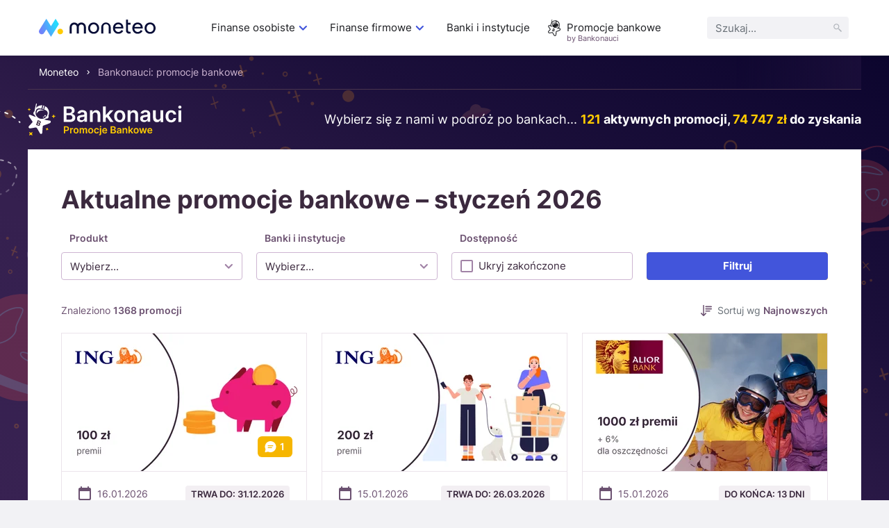

--- FILE ---
content_type: text/html; charset=UTF-8
request_url: https://moneteo.com/bankonauci/promocje-bankowe
body_size: 56864
content:
<!DOCTYPE html>
<html lang="pl">
<head>
    <meta charset="utf-8">
    <meta name="viewport" content="width=device-width, initial-scale=1.0">

    <title>Promocje bankowe ⭐ premie i bonusy – styczeń 2026 | Bankonauci</title>
    <meta name="description" content="Sprawdź ponad 100 aktywnych promocji bankowych! Odbierz premie i bonusy za otwarcie konta lub karty. Zobacz najlepsze okazje na styczeń 2026.">
        <meta name="robots" content="index, follow">
    <link rel="canonical" href="https://moneteo.com/bankonauci/promocje-bankowe">

        
<link rel="icon" type="image/png" sizes="32x32" href="https://moneteo.com/build/images/favicons/bankonauci/favicon-32x32.d517e9bd.png?v=bankonauci">
<link rel="icon" type="image/png" sizes="16x16" href="https://moneteo.com/build/images/favicons/bankonauci/favicon-16x16.51fcdbb1.png?v=bankonauci">
<link rel="apple-touch-icon" sizes="180x180" href="https://moneteo.com/build/images/favicons/bankonauci/apple-touch-icon.8f1b4553.png?v=bankonauci">
                <link rel="stylesheet" href="/build/198.3b90ac76.css">
    
    <link rel="preload" as="font" type="font/woff2" crossorigin href="/build/fonts/inter-v3-latin-ext_latin-regular.2c4bb91e.woff2">
    <link rel="preload" as="font" type="font/woff2" crossorigin href="/build/fonts/inter-v3-latin-ext_latin-600.d49092b3.woff2">
    <link rel="preload" as="font" type="font/woff2" crossorigin href="/build/fonts/inter-v3-latin-ext_latin-700.9af0daf8.woff2">
    
    
    <!-- Google Tag Manager -->
<script>(function(w,d,s,l,i){w[l]=w[l]||[];w[l].push({'gtm.start':
            new Date().getTime(),event:'gtm.js'});var f=d.getElementsByTagName(s)[0],
        j=d.createElement(s),dl=l!='dataLayer'?'&l='+l:'';j.async=true;j.src=
        'https://www.googletagmanager.com/gtm.js?id='+i+dl;f.parentNode.insertBefore(j,f);
    })(window,document,'script','dataLayer','GTM-PB42ZFPS');</script>
<!-- End Google Tag Manager -->
        
            
                    <link href="https://moneteo.com/bankonauci/promocje-bankowe/2" rel="next">
            
    
    <meta property="og:title" content="Promocje bankowe ⭐ premie i bonusy – styczeń 2026 | Bankonauci">
    <meta property="og:description" content="Sprawdź ponad 100 aktywnych promocji bankowych! Odbierz premie i bonusy za otwarcie konta lub karty. Zobacz najlepsze okazje na styczeń 2026.">
    <meta property="og:site_name" content="Moneteo">
    <meta property="og:type" content="website">
    <meta property="og:locale" content="pl_PL">
    <meta property="og:image" content="https://moneteo.com/build/images/cover/bankonauci/bankonauci-fb.3bf6c78e.png">
    <meta property="og:url" content="https://moneteo.com/bankonauci/promocje-bankowe">

    <meta name="format-detection" content="telephone=no">
    <meta name="chrome" content="nointentdetection">

                <script src="/build/runtime.d05bddad.js" defer></script>
            <script src="/build/543.a9748d90.js" defer></script>
            <script src="/build/965.a0ecc1d7.js" defer></script>
            <script src="/build/514.15d50629.js" defer></script>
            <script src="/build/793.260a9ece.js" defer></script>
            <script src="/build/175.bce8a37e.js" defer></script>
            <script src="/build/980.21cd2774.js" defer></script>
            <script src="/build/198.51c9170c.js" defer></script>
            <script src="/build/promotions-list.2ad3b6f1.js" defer></script>
    </head>
<body>
        
        
        
        
        <!-- Google Tag Manager (noscript) -->
<noscript><iframe src="https://www.googletagmanager.com/ns.html?id=GTM-PB42ZFPS"
                  height="0" width="0" style="display:none;visibility:hidden"></iframe></noscript>
<!-- End Google Tag Manager (noscript) -->    <div class="p-relative">
        
<header>
    <div class="header__container">
        <div class="header__logo-container">
            <a href="https://moneteo.com/">
                <img src="https://moneteo.com/images/logo/moneteo-logo.svg" alt="Moneteo" width="168" height="26">
            </a>

            <div>
                <button id="hamburger" class="header__hamburger" aria-label="Menu" aria-expanded="false" aria-controls="main-navigation">
                    <span id="header__hamburger-icon">
                        <span></span>
                        <span></span>
                        <span></span>
                        <span></span>
                    </span>
                </button>
            </div>
        </div>

        <nav id="main-navigation" class="header__nav" aria-label="mainNavigation">
            <div class="header__menu-container">
                <ul class="header__menu">
                                                                        <li class="header__level-1">
                                                                    <button type="button" class="header__level-1-link" aria-expanded="false" aria-haspopup="menu">Finanse osobiste        
                                            <svg class="icon icon--accordion-arrow" width="24" height="24" aria-hidden="true">
            <use href="#icon-accordion-arrow"></use>
        </svg>
    </button>
                                    <div class="header__level-2">
                                        <div class="header__close-menu">
                                                    
                                            <svg class="icon icon--close-cross" width="16" height="16" aria-hidden="true">
            <use href="#icon-close-cross"></use>
        </svg>
    
                                        </div>
                                        <ul class="header__level-2-list">
                                            <li class="header__level-2-header"><a href="https://moneteo.com/konteksty/finanse-osobiste" class="header__link">Finanse osobiste</a></li>
                                                                                            <li class="header__level-2-item">
                                                    <button type="button" class="header__level-2-link" aria-expanded="false" aria-haspopup="menu">
                                                        Konta
                                                    </button>
                                                                                                            <div class="header__level-3">
                                                            <ul class="header__level-3-list">
                                                                                                                                    <li>
                                                                                                                                                    <img src="https://moneteo.com/image/ikony/konta-osobiste.svg" alt="" width="40" height="40" loading="lazy">
                                                                        
                                                                        <a href="https://moneteo.com/rankingi/konta-osobiste" class="header__link">
                                                                            Ranking kont osobistych
                                                                        </a>
                                                                    </li>
                                                                                                                                    <li>
                                                                                                                                                    <img src="https://moneteo.com/image/ikony/konta-dla-dzieci.svg" alt="" width="40" height="40" loading="lazy">
                                                                        
                                                                        <a href="https://moneteo.com/rankingi/konta-dla-dzieci" class="header__link">
                                                                            Ranking kont dla dzieci
                                                                        </a>
                                                                    </li>
                                                                                                                                    <li>
                                                                                                                                                    <img src="https://moneteo.com/image/ikony/konta-mlodziezowe.svg" alt="" width="40" height="40" loading="lazy">
                                                                        
                                                                        <a href="https://moneteo.com/rankingi/konta-mlodziezowe" class="header__link">
                                                                            Ranking kont młodzieżowych
                                                                        </a>
                                                                    </li>
                                                                                                                                    <li>
                                                                                                                                                    <img src="https://moneteo.com/image/ikony/konta-dla-seniorow.svg" alt="" width="40" height="40" loading="lazy">
                                                                        
                                                                        <a href="https://moneteo.com/rankingi/konta-dla-seniora" class="header__link">
                                                                            Ranking kont dla seniorów
                                                                        </a>
                                                                    </li>
                                                                                                                                    <li>
                                                                                                                                                    <img src="https://moneteo.com/image/ikony/darmowe-konta-osobiste.svg" alt="" width="40" height="40" loading="lazy">
                                                                        
                                                                        <a href="https://moneteo.com/rankingi/darmowe-konta-bankowe" class="header__link">
                                                                            Ranking darmowych kont bankowych
                                                                        </a>
                                                                    </li>
                                                                                                                                    <li>
                                                                                                                                                    <img src="https://moneteo.com/image/ikony/konta-z-premia.svg" alt="" width="40" height="40" loading="lazy">
                                                                        
                                                                        <a href="https://moneteo.com/rankingi/konta-osobiste-z-premia" class="header__link">
                                                                            Ranking kont osobistych z premią
                                                                        </a>
                                                                    </li>
                                                                
                                                                                                                                    <li class="header__level-3-see-all-button-container">
                                                                                
    <div class="header__level-3-see-all-button">
                    <a href="https://moneteo.com/konteksty/finanse-osobiste#konta" class="button__anchor">
                <div class="button button--secondary button--small">
                    <span>Zobacz wszystkie</span>
                                    </div>
            </a>
            </div>

                                                                    </li>
                                                                                                                            </ul>

                                                                                                                            <ul class="header__separator">
                                                                    <li><span>Polecane poradniki</span></li>
                                                                                                                                                                                                                        <li>
                                                                                <a href="https://moneteo.com/narzedzia/kiedy-dojdzie-przelew" class="header__link">
                                                                                    Kiedy dojdzie przelew
                                                                                </a>
                                                                            </li>
                                                                                                                                                                                                                                                                                                <li>
                                                                                <a href="https://moneteo.com/narzedzia/jaki-to-bank" class="header__link">
                                                                                    Bank po numerze konta
                                                                                </a>
                                                                            </li>
                                                                                                                                                                                                                                                                                                <li>
                                                                                <a href="https://moneteo.com/artykuly/zasady-bezpiecznego-korzystania-z-konta-bankowego" class="header__link">
                                                                                    Bezpieczne korzystanie z konta
                                                                                </a>
                                                                            </li>
                                                                                                                                                                                                                                                                                                <li>
                                                                                <a href="https://moneteo.com/artykuly/budowa-karty-platniczej" class="header__link">
                                                                                    Budowa karty płatniczej
                                                                                </a>
                                                                            </li>
                                                                                                                                                                                                            </ul>
                                                                                                                    </div>
                                                                                                    </li>
                                                                                            <li class="header__level-2-item">
                                                    <button type="button" class="header__level-2-link" aria-expanded="false" aria-haspopup="menu">
                                                        Oszczędności
                                                    </button>
                                                                                                            <div class="header__level-3">
                                                            <ul class="header__level-3-list">
                                                                                                                                    <li>
                                                                                                                                                    <img src="https://moneteo.com/image/ikony/lokaty-bankowe.svg" alt="" width="40" height="40" loading="lazy">
                                                                        
                                                                        <a href="https://moneteo.com/rankingi/lokaty-bankowe" class="header__link">
                                                                            Ranking lokat bankowych
                                                                        </a>
                                                                    </li>
                                                                                                                                    <li>
                                                                                                                                                    <img src="https://moneteo.com/image/ikony/konta-oszczednosciowe.svg" alt="" width="40" height="40" loading="lazy">
                                                                        
                                                                        <a href="https://moneteo.com/rankingi/konta-oszczednosciowe" class="header__link">
                                                                            Ranking kont oszczędnościowych
                                                                        </a>
                                                                    </li>
                                                                                                                                    <li>
                                                                                                                                                    <img src="https://moneteo.com/image/ikony/lokaty-dla-dzieci.svg" alt="" width="40" height="40" loading="lazy">
                                                                        
                                                                        <a href="https://moneteo.com/rankingi/lokaty-dla-dzieci" class="header__link">
                                                                            Ranking lokat dla dzieci
                                                                        </a>
                                                                    </li>
                                                                                                                                    <li>
                                                                                                                                                    <img src="https://moneteo.com/image/ikony/lokaty-dla-dzieci.svg" alt="" width="40" height="40" loading="lazy">
                                                                        
                                                                        <a href="https://moneteo.com/rankingi/konta-oszczednosciowe-dla-dzieci-i-mlodziezy" class="header__link">
                                                                            Ranking kont oszczędnościowych dla dzieci
                                                                        </a>
                                                                    </li>
                                                                                                                                    <li>
                                                                                                                                                    <img src="https://moneteo.com/image/ikony/auto-oszczedzanie.svg" alt="" width="40" height="40" loading="lazy">
                                                                        
                                                                        <a href="https://moneteo.com/rankingi/programy-automatycznego-oszczedzania" class="header__link">
                                                                            Ranking programów auto-oszczędzania
                                                                        </a>
                                                                    </li>
                                                                                                                                    <li>
                                                                                                                                                    <img src="https://moneteo.com/image/ikony/konta-ike-ikze.svg" alt="" width="40" height="40" loading="lazy">
                                                                        
                                                                        <a href="https://moneteo.com/rankingi/ike-ikze" class="header__link">
                                                                            Ranking IKE/IKZE
                                                                        </a>
                                                                    </li>
                                                                
                                                                                                                            </ul>

                                                                                                                            <ul class="header__separator">
                                                                    <li><span>Polecane poradniki</span></li>
                                                                                                                                                                                                                        <li>
                                                                                <a href="https://moneteo.com/narzedzia/kalkulator-lokat" class="header__link">
                                                                                    Kalkulator lokat bankowych
                                                                                </a>
                                                                            </li>
                                                                                                                                                                                                                                                                                                <li>
                                                                                <a href="https://moneteo.com/artykuly/obligacje-skarbowe-co-to-gdzie-kupic" class="header__link">
                                                                                    Obligacje skarbowe
                                                                                </a>
                                                                            </li>
                                                                                                                                                                                                            </ul>
                                                                                                                    </div>
                                                                                                    </li>
                                                                                            <li class="header__level-2-item">
                                                    <button type="button" class="header__level-2-link" aria-expanded="false" aria-haspopup="menu">
                                                        Kredyty
                                                    </button>
                                                                                                            <div class="header__level-3">
                                                            <ul class="header__level-3-list">
                                                                                                                                    <li>
                                                                                                                                                    <img src="https://moneteo.com/image/ikony/karty-kredytowe.svg" alt="" width="40" height="40" loading="lazy">
                                                                        
                                                                        <a href="https://moneteo.com/rankingi/karty-kredytowe" class="header__link">
                                                                            Ranking kart kredytowych
                                                                        </a>
                                                                    </li>
                                                                                                                                    <li>
                                                                                                                                                    <img src="https://moneteo.com/image/ikony/chwilowki.svg" alt="" width="40" height="40" loading="lazy">
                                                                        
                                                                        <a href="https://moneteo.com/rankingi/chwilowki" class="header__link">
                                                                            Ranking chwilówek
                                                                        </a>
                                                                    </li>
                                                                                                                                    <li>
                                                                                                                                                    <img src="https://moneteo.com/image/ikony/pozyczki-na-raty.svg" alt="" width="40" height="40" loading="lazy">
                                                                        
                                                                        <a href="https://moneteo.com/rankingi/pozyczki-na-raty" class="header__link">
                                                                            Ranking pożyczek na raty
                                                                        </a>
                                                                    </li>
                                                                                                                                    <li>
                                                                                                                                                    <img src="https://moneteo.com/image/ikony/kredyty-gotowkowe.svg" alt="" width="40" height="40" loading="lazy">
                                                                        
                                                                        <a href="https://moneteo.com/rankingi/kredyty-gotowkowe" class="header__link">
                                                                            Ranking kredytów gotówkowych
                                                                        </a>
                                                                    </li>
                                                                                                                                    <li>
                                                                                                                                                    <img src="https://moneteo.com/image/ikony/kredyty-hipoteczne.svg" alt="" width="40" height="40" loading="lazy">
                                                                        
                                                                        <a href="https://moneteo.com/rankingi/kredyty-hipoteczne" class="header__link">
                                                                            Ranking kredytów hipotecznych
                                                                        </a>
                                                                    </li>
                                                                                                                                    <li>
                                                                                                                                                    <img src="https://moneteo.com/image/ikony/kredyty-konsolidacyjne.svg" alt="" width="40" height="40" loading="lazy">
                                                                        
                                                                        <a href="https://moneteo.com/rankingi/kredyty-konsolidacyjne" class="header__link">
                                                                            Ranking kredytów konsolidacyjnych
                                                                        </a>
                                                                    </li>
                                                                
                                                                                                                                    <li class="header__level-3-see-all-button-container">
                                                                                
    <div class="header__level-3-see-all-button">
                    <a href="https://moneteo.com/konteksty/finanse-osobiste#kredyty-i-pozyczki" class="button__anchor">
                <div class="button button--secondary button--small">
                    <span>Zobacz wszystkie</span>
                                    </div>
            </a>
            </div>

                                                                    </li>
                                                                                                                            </ul>

                                                                                                                            <ul class="header__separator">
                                                                    <li><span>Polecane poradniki</span></li>
                                                                                                                                                                                                                        <li>
                                                                                <a href="https://moneteo.com/narzedzia/kalkulator-kredytow-gotowkowych" class="header__link">
                                                                                    Kalkulator kredytów gotówkowych
                                                                                </a>
                                                                            </li>
                                                                                                                                                                                                                                                                                                <li>
                                                                                <a href="https://moneteo.com/artykuly/jak-odstapic-od-umowy-kredytu" class="header__link">
                                                                                    Jak odstąpić od umowy kredytu?
                                                                                </a>
                                                                            </li>
                                                                                                                                                                                                            </ul>
                                                                                                                    </div>
                                                                                                    </li>
                                                                                            <li class="header__level-2-item">
                                                    <button type="button" class="header__level-2-link" aria-expanded="false" aria-haspopup="menu">
                                                        Inwestycje
                                                    </button>
                                                                                                            <div class="header__level-3">
                                                            <ul class="header__level-3-list">
                                                                                                                                    <li>
                                                                                                                                                    <img src="https://moneteo.com/image/ikony/konta-maklerskie.svg" alt="" width="40" height="40" loading="lazy">
                                                                        
                                                                        <a href="https://moneteo.com/rankingi/konta-maklerskie" class="header__link">
                                                                            Ranking kont maklerskich
                                                                        </a>
                                                                    </li>
                                                                                                                                    <li>
                                                                                                                                                    <img src="https://moneteo.com/image/ikony/gieldy-kryptowalut.svg" alt="" width="40" height="40" loading="lazy">
                                                                        
                                                                        <a href="https://moneteo.com/rankingi/gieldy-kryptowalut" class="header__link">
                                                                            Ranking giełd kryptowalut
                                                                        </a>
                                                                    </li>
                                                                                                                                    <li>
                                                                                                                                                    <img src="https://moneteo.com/image/ikony/kantory-kryptowalut.svg" alt="" width="40" height="40" loading="lazy">
                                                                        
                                                                        <a href="https://moneteo.com/rankingi/kantory-kryptowalut" class="header__link">
                                                                            Ranking kantorów kryptowalut
                                                                        </a>
                                                                    </li>
                                                                                                                                    <li>
                                                                                                                                                    <img src="https://moneteo.com/image/ikony/konta-forex.svg" alt="" width="40" height="40" loading="lazy">
                                                                        
                                                                        <a href="https://moneteo.com/rankingi/brokerzy-forex" class="header__link">
                                                                            Ranking brokerów forex
                                                                        </a>
                                                                    </li>
                                                                                                                                    <li>
                                                                                                                                                    <img src="https://moneteo.com/image/ikony/lokaty-dla-firm.svg" alt="" width="40" height="40" loading="lazy">
                                                                        
                                                                        <a href="https://moneteo.com/rankingi/gdzie-kupic-zloto-inwestycyjne" class="header__link">
                                                                            Ranking miejsc, gdzie kupić złoto inwestycyjne
                                                                        </a>
                                                                    </li>
                                                                
                                                                                                                            </ul>

                                                                                                                            <ul class="header__separator">
                                                                    <li><span>Polecane poradniki</span></li>
                                                                                                                                                                                                                        <li>
                                                                                <a href="https://moneteo.com/artykuly/bezpieczne-inwestycje" class="header__link">
                                                                                    Bezpieczne inwestycje
                                                                                </a>
                                                                            </li>
                                                                                                                                                                                                                                                                                                <li>
                                                                                <a href="https://moneteo.com/artykuly/co-to-jest-gielda-papierow-wartosciowych" class="header__link">
                                                                                    Giełda Papierów Wartościowych
                                                                                </a>
                                                                            </li>
                                                                                                                                                                                                                                                                                                <li>
                                                                                <a href="https://moneteo.com/artykuly/co-to-sa-akcje-i-jak-w-nie-inwestowac" class="header__link">
                                                                                    Co to są akcje i jak w nie inwestować?
                                                                                </a>
                                                                            </li>
                                                                                                                                                                                                                                                                                                <li>
                                                                                <a href="https://moneteo.com/artykuly/etf-co-to-jest-i-jak-w-nie-inwestowac" class="header__link">
                                                                                    Czym są ETFy?
                                                                                </a>
                                                                            </li>
                                                                                                                                                                                                                                                                                                <li>
                                                                                <a href="https://moneteo.com/artykuly/kryptowaluty-czym-sa-jak-dzialaja" class="header__link">
                                                                                    Kryptowaluty - czym są i jak działają?
                                                                                </a>
                                                                            </li>
                                                                                                                                                                                                                                                                                                <li>
                                                                                <a href="https://moneteo.com/artykuly/kryptowaluty-jak-zaczac-inwestowac" class="header__link">
                                                                                    Kryptowaluty - jak zacząć inwestować?
                                                                                </a>
                                                                            </li>
                                                                                                                                                                                                            </ul>
                                                                                                                    </div>
                                                                                                    </li>
                                                                                            <li class="header__level-2-item">
                                                    <button type="button" class="header__level-2-link" aria-expanded="false" aria-haspopup="menu">
                                                        Waluty
                                                    </button>
                                                                                                            <div class="header__level-3">
                                                            <ul class="header__level-3-list">
                                                                                                                                    <li>
                                                                                                                                                    <img src="https://moneteo.com/image/ikony/konta-walutowe.svg" alt="" width="40" height="40" loading="lazy">
                                                                        
                                                                        <a href="https://moneteo.com/rankingi/konta-walutowe" class="header__link">
                                                                            Ranking kont walutowych
                                                                        </a>
                                                                    </li>
                                                                                                                                    <li>
                                                                                                                                                    <img src="https://moneteo.com/image/ikony/kantory-internetowe.svg" alt="" width="40" height="40" loading="lazy">
                                                                        
                                                                        <a href="https://moneteo.com/rankingi/kantory-internetowe" class="header__link">
                                                                            Ranking kantorów internetowych
                                                                        </a>
                                                                    </li>
                                                                                                                                    <li>
                                                                                                                                                    <img src="https://moneteo.com/image/ikony/lokaty-walutowe.svg" alt="" width="40" height="40" loading="lazy">
                                                                        
                                                                        <a href="https://moneteo.com/rankingi/lokaty-walutowe" class="header__link">
                                                                            Ranking lokat walutowych
                                                                        </a>
                                                                    </li>
                                                                                                                                    <li>
                                                                                                                                                    <img src="https://moneteo.com/image/ikony/karty-do-platnosci-za-granica.svg" alt="" width="40" height="40" loading="lazy">
                                                                        
                                                                        <a href="https://moneteo.com/rankingi/karty-do-platnosci-za-granica" class="header__link">
                                                                            Ranking kart do płatności za granicą
                                                                        </a>
                                                                    </li>
                                                                
                                                                                                                            </ul>

                                                                                                                            <ul class="header__separator">
                                                                    <li><span>Polecane poradniki</span></li>
                                                                                                                                                                                                                        <li>
                                                                                <a href="https://moneteo.com/artykuly/czy-warto-kupic-dolary-i-euro" class="header__link">
                                                                                    Czy warto kupić dolary i euro?
                                                                                </a>
                                                                            </li>
                                                                                                                                                                                                                                                                                                <li>
                                                                                <a href="https://moneteo.com/artykuly/inwestowanie-w-waluty" class="header__link">
                                                                                    W jakie waluty inwestować?
                                                                                </a>
                                                                            </li>
                                                                                                                                                                                                            </ul>
                                                                                                                    </div>
                                                                                                    </li>
                                                                                            <li class="header__level-2-item">
                                                    <button type="button" class="header__level-2-link" aria-expanded="false" aria-haspopup="menu">
                                                        Inne
                                                    </button>
                                                                                                            <div class="header__level-3">
                                                            <ul class="header__level-3-list">
                                                                                                                                    <li>
                                                                                                                                                    <img src="https://moneteo.com/image/ikony/aplikacje-bankowe.svg" alt="" width="40" height="40" loading="lazy">
                                                                        
                                                                        <a href="https://moneteo.com/rankingi/aplikacje-bankowe" class="header__link">
                                                                            Ranking aplikacji bankowych
                                                                        </a>
                                                                    </li>
                                                                                                                                    <li>
                                                                                                                                                    <img src="https://moneteo.com/image/ikony/fintechy-banki-mobilne.svg" alt="" width="40" height="40" loading="lazy">
                                                                        
                                                                        <a href="https://moneteo.com/rankingi/fintechy-banki-mobilne" class="header__link">
                                                                            Ranking fintechów i banków mobilnych
                                                                        </a>
                                                                    </li>
                                                                
                                                                                                                            </ul>

                                                                                                                            <ul class="header__separator">
                                                                    <li><span>Polecane poradniki</span></li>
                                                                                                                                                                                                                        <li>
                                                                                <a href="https://moneteo.com/artykuly/bezpieczenstwo-bankowosci-mobilnej" class="header__link">
                                                                                    Bezpieczeństwo bankowości mobilnej
                                                                                </a>
                                                                            </li>
                                                                                                                                                                                                            </ul>
                                                                                                                    </div>
                                                                                                    </li>
                                                                                    </ul>
                                    </div>
                                                            </li>
                                                                                                <li class="header__level-1">
                                                                    <button type="button" class="header__level-1-link" aria-expanded="false" aria-haspopup="menu">Finanse firmowe        
                                            <svg class="icon icon--accordion-arrow" width="24" height="24" aria-hidden="true">
            <use href="#icon-accordion-arrow"></use>
        </svg>
    </button>
                                    <div class="header__level-2">
                                        <div class="header__close-menu">
                                                    
                                            <svg class="icon icon--close-cross" width="16" height="16" aria-hidden="true">
            <use href="#icon-close-cross"></use>
        </svg>
    
                                        </div>
                                        <ul class="header__level-2-list">
                                            <li class="header__level-2-header"><a href="https://moneteo.com/konteksty/finanse-firmowe" class="header__link">Finanse firmowe</a></li>
                                                                                            <li class="header__level-2-item">
                                                    <button type="button" class="header__level-2-link" aria-expanded="false" aria-haspopup="menu">
                                                        Konta
                                                    </button>
                                                                                                            <div class="header__level-3">
                                                            <ul class="header__level-3-list">
                                                                                                                                    <li>
                                                                                                                                                    <img src="https://moneteo.com/image/ikony/konta-firmowe.svg" alt="" width="40" height="40" loading="lazy">
                                                                        
                                                                        <a href="https://moneteo.com/rankingi/konta-firmowe" class="header__link">
                                                                            Ranking kont firmowych
                                                                        </a>
                                                                    </li>
                                                                                                                                    <li>
                                                                                                                                                    <img src="https://moneteo.com/image/ikony/konta-dla-spolek.svg" alt="" width="40" height="40" loading="lazy">
                                                                        
                                                                        <a href="https://moneteo.com/rankingi/konta-dla-spolek" class="header__link">
                                                                            Ranking kont dla spółek
                                                                        </a>
                                                                    </li>
                                                                                                                                    <li>
                                                                                                                                                    <img src="https://moneteo.com/image/ikony/konta-dla-wspolnoty-mieszkaniowej.svg" alt="" width="40" height="40" loading="lazy">
                                                                        
                                                                        <a href="https://moneteo.com/rankingi/konta-dla-wspolnoty-mieszkaniowej" class="header__link">
                                                                            Ranking kont dla wspólnoty mieszkaniowej
                                                                        </a>
                                                                    </li>
                                                                
                                                                                                                            </ul>

                                                                                                                            <ul class="header__separator">
                                                                    <li><span>Polecane poradniki</span></li>
                                                                                                                                                                                                                        <li>
                                                                                <a href="https://moneteo.com/artykuly/gdzie-zglosic-zmiane-konta-firmowego" class="header__link">
                                                                                    Gdzie zgłosić zmianę konta firmowego?
                                                                                </a>
                                                                            </li>
                                                                                                                                                                                                                                                                                                <li>
                                                                                <a href="https://moneteo.com/artykuly/jak-zalozyc-firme-przez-internet" class="header__link">
                                                                                    Jak założyć firmę przez internet?
                                                                                </a>
                                                                            </li>
                                                                                                                                                                                                            </ul>
                                                                                                                    </div>
                                                                                                    </li>
                                                                                            <li class="header__level-2-item">
                                                    <button type="button" class="header__level-2-link" aria-expanded="false" aria-haspopup="menu">
                                                        Oszczędności
                                                    </button>
                                                                                                            <div class="header__level-3">
                                                            <ul class="header__level-3-list">
                                                                                                                                    <li>
                                                                                                                                                    <img src="https://moneteo.com/image/ikony/firmowe-konta-oszczednosciowe.svg" alt="" width="40" height="40" loading="lazy">
                                                                        
                                                                        <a href="https://moneteo.com/rankingi/firmowe-konta-oszczednosciowe" class="header__link">
                                                                            Ranking firmowych kont oszczędnościowych
                                                                        </a>
                                                                    </li>
                                                                                                                                    <li>
                                                                                                                                                    <img src="https://moneteo.com/image/ikony/lokaty-dla-firm.svg" alt="" width="40" height="40" loading="lazy">
                                                                        
                                                                        <a href="https://moneteo.com/rankingi/lokaty-dla-firm" class="header__link">
                                                                            Ranking lokat dla firm
                                                                        </a>
                                                                    </li>
                                                                
                                                                                                                            </ul>

                                                                                                                    </div>
                                                                                                    </li>
                                                                                            <li class="header__level-2-item">
                                                    <button type="button" class="header__level-2-link" aria-expanded="false" aria-haspopup="menu">
                                                        Waluty
                                                    </button>
                                                                                                            <div class="header__level-3">
                                                            <ul class="header__level-3-list">
                                                                                                                                    <li>
                                                                                                                                                    <img src="https://moneteo.com/image/ikony/kantory-dla-firm.svg" alt="" width="40" height="40" loading="lazy">
                                                                        
                                                                        <a href="https://moneteo.com/rankingi/kantory-dla-firm" class="header__link">
                                                                            Ranking kantorów dla firm
                                                                        </a>
                                                                    </li>
                                                                                                                                    <li>
                                                                                                                                                    <img src="https://moneteo.com/image/ikony/konta-walutowe.svg" alt="" width="40" height="40" loading="lazy">
                                                                        
                                                                        <a href="https://moneteo.com/rankingi/konta-firmowe-walutowe" class="header__link">
                                                                            Ranking kont walutowych dla firm
                                                                        </a>
                                                                    </li>
                                                                
                                                                                                                            </ul>

                                                                                                                    </div>
                                                                                                    </li>
                                                                                            <li class="header__level-2-item">
                                                    <button type="button" class="header__level-2-link" aria-expanded="false" aria-haspopup="menu">
                                                        Finansowanie
                                                    </button>
                                                                                                            <div class="header__level-3">
                                                            <ul class="header__level-3-list">
                                                                                                                                    <li>
                                                                                                                                                    <img src="https://moneteo.com/image/ikony/karty-kredytowe-dla-firm.svg" alt="" width="40" height="40" loading="lazy">
                                                                        
                                                                        <a href="https://moneteo.com/rankingi/karty-kredytowe-dla-firm" class="header__link">
                                                                            Ranking kart kredytowych dla firm
                                                                        </a>
                                                                    </li>
                                                                                                                                    <li>
                                                                                                                                                    <img src="https://moneteo.com/image/ikony/kredyty-gotowkowe.svg" alt="" width="40" height="40" loading="lazy">
                                                                        
                                                                        <a href="https://moneteo.com/rankingi/kredyty-firmowe" class="header__link">
                                                                            Ranking kredytów firmowych
                                                                        </a>
                                                                    </li>
                                                                                                                                    <li>
                                                                                                                                                    <img src="https://moneteo.com/image/ikony/pozyczki-dla-firm.svg" alt="" width="40" height="40" loading="lazy">
                                                                        
                                                                        <a href="https://moneteo.com/rankingi/pozyczki-dla-firm" class="header__link">
                                                                            Ranking pożyczek dla firm
                                                                        </a>
                                                                    </li>
                                                                                                                                    <li>
                                                                                                                                                    <img src="https://moneteo.com/image/ikony/leasing-samochodowy.svg" alt="" width="40" height="40" loading="lazy">
                                                                        
                                                                        <a href="https://moneteo.com/rankingi/leasingi-samochodowe" class="header__link">
                                                                            Ranking leasingów samochodowych
                                                                        </a>
                                                                    </li>
                                                                                                                                    <li>
                                                                                                                                                    <img src="https://moneteo.com/image/ikony/kredyt-samochodowy.svg" alt="" width="40" height="40" loading="lazy">
                                                                        
                                                                        <a href="https://moneteo.com/rankingi/kredyty-na-samochod" class="header__link">
                                                                            Ranking kredytów na samochód
                                                                        </a>
                                                                    </li>
                                                                                                                                    <li>
                                                                                                                                                    <img src="https://moneteo.com/image/ikony/wynajem-dlugoterminowy-samochodow.svg" alt="" width="40" height="40" loading="lazy">
                                                                        
                                                                        <a href="https://moneteo.com/rankingi/wynajem-dlugoterminowy-samochodow" class="header__link">
                                                                            Ranking firm wynajmu długoterminowego samochodów
                                                                        </a>
                                                                    </li>
                                                                
                                                                                                                            </ul>

                                                                                                                            <ul class="header__separator">
                                                                    <li><span>Polecane poradniki</span></li>
                                                                                                                                                                                                                        <li>
                                                                                <a href="https://moneteo.com/artykuly/leasing-czy-wynajem-dlugoterminowy-co-wybrac" class="header__link">
                                                                                    Leasing czy wynajem długoterminowy
                                                                                </a>
                                                                            </li>
                                                                                                                                                                                                            </ul>
                                                                                                                    </div>
                                                                                                    </li>
                                                                                            <li class="header__level-2-item">
                                                    <button type="button" class="header__level-2-link" aria-expanded="false" aria-haspopup="menu">
                                                        Faktoring
                                                    </button>
                                                                                                            <div class="header__level-3">
                                                            <ul class="header__level-3-list">
                                                                                                                                    <li>
                                                                                                                                                    <img src="https://moneteo.com/image/ikony/firmy-faktoringowe.svg" alt="" width="40" height="40" loading="lazy">
                                                                        
                                                                        <a href="https://moneteo.com/rankingi/firmy-faktoringowe" class="header__link">
                                                                            Ranking firm faktoringowych
                                                                        </a>
                                                                    </li>
                                                                                                                                    <li>
                                                                                                                                                    <img src="https://moneteo.com/image/ikony/finansowanie-faktur.svg" alt="" width="40" height="40" loading="lazy">
                                                                        
                                                                        <a href="https://moneteo.com/rankingi/finansowanie-faktur-faktoring-online" class="header__link">
                                                                            Finansowanie faktur
                                                                        </a>
                                                                    </li>
                                                                                                                                    <li>
                                                                                                                                                    <img src="https://moneteo.com/image/ikony/faktoring-cichy.svg" alt="" width="40" height="40" loading="lazy">
                                                                        
                                                                        <a href="https://moneteo.com/rankingi/faktoring-cichy" class="header__link">
                                                                            Ranking faktoringu cichego
                                                                        </a>
                                                                    </li>
                                                                                                                                    <li>
                                                                                                                                                    <img src="https://moneteo.com/image/ikony/faktoring-odwrotny.svg" alt="" width="40" height="40" loading="lazy">
                                                                        
                                                                        <a href="https://moneteo.com/rankingi/faktoring-odwrotny" class="header__link">
                                                                            Ranking faktoringu odwrotnego
                                                                        </a>
                                                                    </li>
                                                                
                                                                                                                            </ul>

                                                                                                                            <ul class="header__separator">
                                                                    <li><span>Polecane poradniki</span></li>
                                                                                                                                                                                                                        <li>
                                                                                <a href="https://moneteo.com/artykuly/faktoring-cichy-czym-jest-i-kiedy-z-niego-korzystac" class="header__link">
                                                                                    Faktoring cichy
                                                                                </a>
                                                                            </li>
                                                                                                                                                                                                                                                                                                <li>
                                                                                <a href="https://moneteo.com/artykuly/faktoring-jawny-czym-jest-i-kiedy-z-niego-korzystac" class="header__link">
                                                                                    Faktoring jawny
                                                                                </a>
                                                                            </li>
                                                                                                                                                                                                                                                                                                <li>
                                                                                <a href="https://moneteo.com/artykuly/faktoring-odwrocony" class="header__link">
                                                                                    Faktoring odwrotny
                                                                                </a>
                                                                            </li>
                                                                                                                                                                                                            </ul>
                                                                                                                    </div>
                                                                                                    </li>
                                                                                            <li class="header__level-2-item">
                                                    <button type="button" class="header__level-2-link" aria-expanded="false" aria-haspopup="menu">
                                                        Inne
                                                    </button>
                                                                                                            <div class="header__level-3">
                                                            <ul class="header__level-3-list">
                                                                                                                                    <li>
                                                                                                                                                    <img src="https://moneteo.com/image/ikony/terminale-platnicze.svg" alt="" width="40" height="40" loading="lazy">
                                                                        
                                                                        <a href="https://moneteo.com/rankingi/terminale-platnicze" class="header__link">
                                                                            Ranking terminali płatniczych
                                                                        </a>
                                                                    </li>
                                                                                                                                    <li>
                                                                                                                                                    <img src="https://moneteo.com/image/ikony/softpos.svg" alt="" width="40" height="40" loading="lazy">
                                                                        
                                                                        <a href="https://moneteo.com/rankingi/terminale-platnicze-w-telefonie-softpos" class="header__link">
                                                                            Ranking terminali płatniczych w telefonie (softpos)
                                                                        </a>
                                                                    </li>
                                                                                                                                    <li>
                                                                                                                                                    <img src="https://moneteo.com/image/ikony/karty-paliwowe.svg" alt="" width="40" height="40" loading="lazy">
                                                                        
                                                                        <a href="https://moneteo.com/rankingi/karty-paliwowe" class="header__link">
                                                                            Ranking kart paliwowych
                                                                        </a>
                                                                    </li>
                                                                
                                                                                                                            </ul>

                                                                                                                            <ul class="header__separator">
                                                                    <li><span>Polecane poradniki</span></li>
                                                                                                                                                                                                                        <li>
                                                                                <a href="https://moneteo.com/artykuly/program-polska-bezgotowkowa" class="header__link">
                                                                                    Wszystko o programie Polska Bezgotówkowa
                                                                                </a>
                                                                            </li>
                                                                                                                                                                                                            </ul>
                                                                                                                    </div>
                                                                                                    </li>
                                                                                    </ul>
                                    </div>
                                                            </li>
                                                                                                <li class="header__level-1">
                                                                                                            <a href="https://moneteo.com/rodzaje-instytucji/banki" class="header__no-submenu header__link">
                                            Banki i instytucje
                                        </a>
                                                                                                </li>
                                                                                                <li class="header__level-1">
                                                                                                            <div class="header__special-menu">
                                            <span class="header__special-menu-icon">        
                                            <svg class="icon icon--astronaut" width="19" height="24" aria-hidden="true">
            <use href="#icon-astronaut"></use>
        </svg>
    </span>
                                            <div class="header__special-menu-link">
                                                <a href="https://moneteo.com/bankonauci/promocje-bankowe" class="header__no-submenu header__link">
                                                    Promocje bankowe
                                                </a>
                                                <span>by Bankonauci</span>
                                            </div>
                                        </div>
                                                                                                </li>
                                                            </ul>
            </div>
        </nav>

        <div class="header__search">
            <form class="search__form">
    <label><input type="text" placeholder="Szukaj..." name="main-search" value=""></label>
    <button aria-label="Szukaj">        
                                            <svg class="icon icon--search" width="24" height="24" aria-hidden="true">
            <use href="#icon-search"></use>
        </svg>
    </button>
</form>
        </div>

        <div class="header__back">
                    
                                            <svg class="icon icon--menu-arrow" width="24" height="24" aria-hidden="true">
            <use href="#icon-menu-arrow"></use>
        </svg>
    
            <span></span>
        </div>
    </div>
</header>
        <main>
                <div class="bankonauci bankonauci__container">
        <div class="bankonauci__background"></div>

        <div class="page__container">
                <nav class="breadcrumbs-wrapper hide-right" aria-label="Ścieżka nawigacji strony">
        <ul class="breadcrumbs">
                            <li>
                                            <a href="https://moneteo.com/">Moneteo</a>
                                    </li>
                            <li>
                                            <strong>Bankonauci: promocje bankowe</strong>
                                    </li>
                    </ul>
    </nav>
                <div class="bankonauci__logo">
        <div class="bankonauci__logo-in-background"></div>
        <div class="bankonauci__logo-text-container">Wybierz się z nami w podróż po bankach... <strong><span class="bankonauci__logo-slogan"><span>121</span> aktywnych promocji,</span> <span class="bankonauci__logo-slogan"><span>74 747 zł</span> do zyskania</span></strong></div>
    </div>
            
<section id="bank-promotions" class="bankonauci__promotions">
    <header>
        <h1 class="bankonauci__promotions-title">Aktualne promocje bankowe – styczeń 2026</h1>

        <form id="filtry-promocji" class="bankonauci__promotions-form">
        <div class="bankonauci__promotions-filter">
            <div class="bankonauci__promotions-filter-group">
                <p class="bankonauci__promotions-filter-header">Produkt</p>

                <div class="bankonauci__promotions-filter-items">
                    <div class="form__select-multiple dropdown-multiple" data-default-label="Wszystkie produkty" data-label-limiter="18">
                        <div class="dropdown__select-container">
                            <div class="dropdown__select">Wszystkie</div>
                        </div>

                        <div class="dropdown__list dropdown__list--hide dropdown__list--wide">
                                                                                            <div class="dropdown__list-header" data-group-id="1"><span>        
                                            <svg class="icon icon--checkbox" width="14" height="10" aria-hidden="true">
            <use href="#icon-checkbox"></use>
        </svg>
    </span>Finanse osobiste</div>
                                                                    <div class="dropdown__list-children" data-group-id="1" data-value="bankowe-aplikacje-mobilne" data-label="Aplikacje bankowe">
                                        <span>        
                                            <svg class="icon icon--checkbox" width="14" height="10" aria-hidden="true">
            <use href="#icon-checkbox"></use>
        </svg>
    </span>Aplikacje bankowe
                                    </div>
                                                                    <div class="dropdown__list-children" data-group-id="1" data-value="chwilowki-pozyczki" data-label="Chwilówki i pożyczki">
                                        <span>        
                                            <svg class="icon icon--checkbox" width="14" height="10" aria-hidden="true">
            <use href="#icon-checkbox"></use>
        </svg>
    </span>Chwilówki i pożyczki
                                    </div>
                                                                    <div class="dropdown__list-children" data-group-id="1" data-value="fintech" data-label="Fintechy">
                                        <span>        
                                            <svg class="icon icon--checkbox" width="14" height="10" aria-hidden="true">
            <use href="#icon-checkbox"></use>
        </svg>
    </span>Fintechy
                                    </div>
                                                                    <div class="dropdown__list-children" data-group-id="1" data-value="kantory-internetowe" data-label="Kantory internetowe">
                                        <span>        
                                            <svg class="icon icon--checkbox" width="14" height="10" aria-hidden="true">
            <use href="#icon-checkbox"></use>
        </svg>
    </span>Kantory internetowe
                                    </div>
                                                                    <div class="dropdown__list-children" data-group-id="1" data-value="karty-kredytowe" data-label="Karty kredytowe">
                                        <span>        
                                            <svg class="icon icon--checkbox" width="14" height="10" aria-hidden="true">
            <use href="#icon-checkbox"></use>
        </svg>
    </span>Karty kredytowe
                                    </div>
                                                                    <div class="dropdown__list-children" data-group-id="1" data-value="konta-dla-dzieci" data-label="Konta dla dzieci">
                                        <span>        
                                            <svg class="icon icon--checkbox" width="14" height="10" aria-hidden="true">
            <use href="#icon-checkbox"></use>
        </svg>
    </span>Konta dla dzieci
                                    </div>
                                                                    <div class="dropdown__list-children" data-group-id="1" data-value="ike-ikze" data-label="Konta IKE, IKZE">
                                        <span>        
                                            <svg class="icon icon--checkbox" width="14" height="10" aria-hidden="true">
            <use href="#icon-checkbox"></use>
        </svg>
    </span>Konta IKE, IKZE
                                    </div>
                                                                    <div class="dropdown__list-children" data-group-id="1" data-value="konta-mlodziezowe" data-label="Konta młodzieżowe">
                                        <span>        
                                            <svg class="icon icon--checkbox" width="14" height="10" aria-hidden="true">
            <use href="#icon-checkbox"></use>
        </svg>
    </span>Konta młodzieżowe
                                    </div>
                                                                    <div class="dropdown__list-children" data-group-id="1" data-value="konta-osobiste" data-label="Konta osobiste">
                                        <span>        
                                            <svg class="icon icon--checkbox" width="14" height="10" aria-hidden="true">
            <use href="#icon-checkbox"></use>
        </svg>
    </span>Konta osobiste
                                    </div>
                                                                    <div class="dropdown__list-children" data-group-id="1" data-value="konta-osobiste-premium" data-label="Konta osobiste premium">
                                        <span>        
                                            <svg class="icon icon--checkbox" width="14" height="10" aria-hidden="true">
            <use href="#icon-checkbox"></use>
        </svg>
    </span>Konta osobiste premium
                                    </div>
                                                                    <div class="dropdown__list-children" data-group-id="1" data-value="konta-oszczednosciowe" data-label="Konta oszczędnościowe">
                                        <span>        
                                            <svg class="icon icon--checkbox" width="14" height="10" aria-hidden="true">
            <use href="#icon-checkbox"></use>
        </svg>
    </span>Konta oszczędnościowe
                                    </div>
                                                                    <div class="dropdown__list-children" data-group-id="1" data-value="konta-studenckie" data-label="Konta studenckie">
                                        <span>        
                                            <svg class="icon icon--checkbox" width="14" height="10" aria-hidden="true">
            <use href="#icon-checkbox"></use>
        </svg>
    </span>Konta studenckie
                                    </div>
                                                                    <div class="dropdown__list-children" data-group-id="1" data-value="konta-walutowe" data-label="Konta walutowe">
                                        <span>        
                                            <svg class="icon icon--checkbox" width="14" height="10" aria-hidden="true">
            <use href="#icon-checkbox"></use>
        </svg>
    </span>Konta walutowe
                                    </div>
                                                                    <div class="dropdown__list-children" data-group-id="1" data-value="lokata-bankowa" data-label="Lokaty bankowe">
                                        <span>        
                                            <svg class="icon icon--checkbox" width="14" height="10" aria-hidden="true">
            <use href="#icon-checkbox"></use>
        </svg>
    </span>Lokaty bankowe
                                    </div>
                                                                    <div class="dropdown__list-children" data-group-id="1" data-value="platnosci-odroczone" data-label="Płatności odroczone">
                                        <span>        
                                            <svg class="icon icon--checkbox" width="14" height="10" aria-hidden="true">
            <use href="#icon-checkbox"></use>
        </svg>
    </span>Płatności odroczone
                                    </div>
                                                                                                                            <div class="dropdown__list-header" data-group-id="2"><span>        
                                            <svg class="icon icon--checkbox" width="14" height="10" aria-hidden="true">
            <use href="#icon-checkbox"></use>
        </svg>
    </span>Finanse firmowe</div>
                                                                    <div class="dropdown__list-children" data-group-id="2" data-value="konta-firmowe-dla-przedsiebiorcow" data-label="Konta firmowe dla przedsiębiorców">
                                        <span>        
                                            <svg class="icon icon--checkbox" width="14" height="10" aria-hidden="true">
            <use href="#icon-checkbox"></use>
        </svg>
    </span>Konta firmowe dla przedsiębiorców
                                    </div>
                                                                    <div class="dropdown__list-children" data-group-id="2" data-value="leasing-samochodowy" data-label="Leasing samochodowy">
                                        <span>        
                                            <svg class="icon icon--checkbox" width="14" height="10" aria-hidden="true">
            <use href="#icon-checkbox"></use>
        </svg>
    </span>Leasing samochodowy
                                    </div>
                                                                    <div class="dropdown__list-children" data-group-id="2" data-value="terminale-platnicze" data-label="Terminale płatnicze">
                                        <span>        
                                            <svg class="icon icon--checkbox" width="14" height="10" aria-hidden="true">
            <use href="#icon-checkbox"></use>
        </svg>
    </span>Terminale płatnicze
                                    </div>
                                                                                    </div>

                        <input type="hidden"
                               name="accountcategories.slug"
                               data-default-index="0"
                               data-type="select_multiple"
                               data-comparison="in"
                               data-values="{&quot;Finanse osobiste&quot;:[{&quot;title&quot;:&quot;Aplikacje bankowe&quot;,&quot;slug&quot;:&quot;bankowe-aplikacje-mobilne&quot;},{&quot;title&quot;:&quot;Chwil\u00f3wki i po\u017cyczki&quot;,&quot;slug&quot;:&quot;chwilowki-pozyczki&quot;},{&quot;title&quot;:&quot;Fintechy&quot;,&quot;slug&quot;:&quot;fintech&quot;},{&quot;title&quot;:&quot;Kantory internetowe&quot;,&quot;slug&quot;:&quot;kantory-internetowe&quot;},{&quot;title&quot;:&quot;Karty kredytowe&quot;,&quot;slug&quot;:&quot;karty-kredytowe&quot;},{&quot;title&quot;:&quot;Konta dla dzieci&quot;,&quot;slug&quot;:&quot;konta-dla-dzieci&quot;},{&quot;title&quot;:&quot;Konta IKE, IKZE&quot;,&quot;slug&quot;:&quot;ike-ikze&quot;},{&quot;title&quot;:&quot;Konta m\u0142odzie\u017cowe&quot;,&quot;slug&quot;:&quot;konta-mlodziezowe&quot;},{&quot;title&quot;:&quot;Konta osobiste&quot;,&quot;slug&quot;:&quot;konta-osobiste&quot;},{&quot;title&quot;:&quot;Konta osobiste premium&quot;,&quot;slug&quot;:&quot;konta-osobiste-premium&quot;},{&quot;title&quot;:&quot;Konta oszcz\u0119dno\u015bciowe&quot;,&quot;slug&quot;:&quot;konta-oszczednosciowe&quot;},{&quot;title&quot;:&quot;Konta studenckie&quot;,&quot;slug&quot;:&quot;konta-studenckie&quot;},{&quot;title&quot;:&quot;Konta walutowe&quot;,&quot;slug&quot;:&quot;konta-walutowe&quot;},{&quot;title&quot;:&quot;Lokaty bankowe&quot;,&quot;slug&quot;:&quot;lokata-bankowa&quot;},{&quot;title&quot;:&quot;P\u0142atno\u015bci odroczone&quot;,&quot;slug&quot;:&quot;platnosci-odroczone&quot;}],&quot;Finanse firmowe&quot;:[{&quot;title&quot;:&quot;Konta firmowe dla przedsi\u0119biorc\u00f3w&quot;,&quot;slug&quot;:&quot;konta-firmowe-dla-przedsiebiorcow&quot;},{&quot;title&quot;:&quot;Leasing samochodowy&quot;,&quot;slug&quot;:&quot;leasing-samochodowy&quot;},{&quot;title&quot;:&quot;Terminale p\u0142atnicze&quot;,&quot;slug&quot;:&quot;terminale-platnicze&quot;}]}"
                               value="{&quot;Finanse osobiste&quot;:[{&quot;title&quot;:&quot;Aplikacje bankowe&quot;,&quot;slug&quot;:&quot;bankowe-aplikacje-mobilne&quot;},{&quot;title&quot;:&quot;Chwil\u00f3wki i po\u017cyczki&quot;,&quot;slug&quot;:&quot;chwilowki-pozyczki&quot;},{&quot;title&quot;:&quot;Fintechy&quot;,&quot;slug&quot;:&quot;fintech&quot;},{&quot;title&quot;:&quot;Kantory internetowe&quot;,&quot;slug&quot;:&quot;kantory-internetowe&quot;},{&quot;title&quot;:&quot;Karty kredytowe&quot;,&quot;slug&quot;:&quot;karty-kredytowe&quot;},{&quot;title&quot;:&quot;Konta dla dzieci&quot;,&quot;slug&quot;:&quot;konta-dla-dzieci&quot;},{&quot;title&quot;:&quot;Konta IKE, IKZE&quot;,&quot;slug&quot;:&quot;ike-ikze&quot;},{&quot;title&quot;:&quot;Konta m\u0142odzie\u017cowe&quot;,&quot;slug&quot;:&quot;konta-mlodziezowe&quot;},{&quot;title&quot;:&quot;Konta osobiste&quot;,&quot;slug&quot;:&quot;konta-osobiste&quot;},{&quot;title&quot;:&quot;Konta osobiste premium&quot;,&quot;slug&quot;:&quot;konta-osobiste-premium&quot;},{&quot;title&quot;:&quot;Konta oszcz\u0119dno\u015bciowe&quot;,&quot;slug&quot;:&quot;konta-oszczednosciowe&quot;},{&quot;title&quot;:&quot;Konta studenckie&quot;,&quot;slug&quot;:&quot;konta-studenckie&quot;},{&quot;title&quot;:&quot;Konta walutowe&quot;,&quot;slug&quot;:&quot;konta-walutowe&quot;},{&quot;title&quot;:&quot;Lokaty bankowe&quot;,&quot;slug&quot;:&quot;lokata-bankowa&quot;},{&quot;title&quot;:&quot;P\u0142atno\u015bci odroczone&quot;,&quot;slug&quot;:&quot;platnosci-odroczone&quot;}],&quot;Finanse firmowe&quot;:[{&quot;title&quot;:&quot;Konta firmowe dla przedsi\u0119biorc\u00f3w&quot;,&quot;slug&quot;:&quot;konta-firmowe-dla-przedsiebiorcow&quot;},{&quot;title&quot;:&quot;Leasing samochodowy&quot;,&quot;slug&quot;:&quot;leasing-samochodowy&quot;},{&quot;title&quot;:&quot;Terminale p\u0142atnicze&quot;,&quot;slug&quot;:&quot;terminale-platnicze&quot;}]}"
                        >
                    </div>
                </div>
            </div>

            <div class="bankonauci__promotions-filter-group">
                <p class="bankonauci__promotions-filter-header">Banki i instytucje</p>

                <div class="bankonauci__promotions-filter-items">
                    <div class="form__select-multiple dropdown-multiple" data-default-label="Wszystkie instytucje" data-label-limiter="18">
                        <div class="dropdown__select-container">
                            <div class="dropdown__select">Wszystkie</div>
                        </div>

                        <div class="dropdown__list dropdown__list--hide dropdown__list--wide">
                            <div class="dropdown__list-search">
                                <label>
                                    <input type="text" value="" name="search-list-input" class="dropdown__list-search-input" placeholder="Szukaj banku lub instytucji...">
                                    <span class="dropdown__list-search-icon">        
                                            <svg class="icon icon--search" width="24" height="24" aria-hidden="true">
            <use href="#icon-search"></use>
        </svg>
    </span>
                                    <span class="dropdown__list-search-clear dropdown__list-search-clear--hide">        
                                            <svg class="icon icon--close-cross" width="16" height="16" aria-hidden="true">
            <use href="#icon-close-cross"></use>
        </svg>
    </span>
                                </label>
                            </div>

                                                                                            <div class="dropdown__list-header" data-group-id="1"><span>        
                                            <svg class="icon icon--checkbox" width="14" height="10" aria-hidden="true">
            <use href="#icon-checkbox"></use>
        </svg>
    </span>Banki</div>
                                                                    <div class="dropdown__list-children" data-group-id="1" data-value="alior-bank" data-label="Alior Bank">
                                        <span>        
                                            <svg class="icon icon--checkbox" width="14" height="10" aria-hidden="true">
            <use href="#icon-checkbox"></use>
        </svg>
    </span>Alior Bank
                                    </div>
                                                                    <div class="dropdown__list-children" data-group-id="1" data-value="bank-millennium" data-label="Bank Millennium">
                                        <span>        
                                            <svg class="icon icon--checkbox" width="14" height="10" aria-hidden="true">
            <use href="#icon-checkbox"></use>
        </svg>
    </span>Bank Millennium
                                    </div>
                                                                    <div class="dropdown__list-children" data-group-id="1" data-value="bank-pekao" data-label="Bank Pekao">
                                        <span>        
                                            <svg class="icon icon--checkbox" width="14" height="10" aria-hidden="true">
            <use href="#icon-checkbox"></use>
        </svg>
    </span>Bank Pekao
                                    </div>
                                                                    <div class="dropdown__list-children" data-group-id="1" data-value="bank-pocztowy" data-label="Bank Pocztowy">
                                        <span>        
                                            <svg class="icon icon--checkbox" width="14" height="10" aria-hidden="true">
            <use href="#icon-checkbox"></use>
        </svg>
    </span>Bank Pocztowy
                                    </div>
                                                                    <div class="dropdown__list-children" data-group-id="1" data-value="bnp-paribas" data-label="BNP Paribas Bank Polska SA">
                                        <span>        
                                            <svg class="icon icon--checkbox" width="14" height="10" aria-hidden="true">
            <use href="#icon-checkbox"></use>
        </svg>
    </span>BNP Paribas Bank Polska SA
                                    </div>
                                                                    <div class="dropdown__list-children" data-group-id="1" data-value="bos-bank" data-label="BOŚ Bank">
                                        <span>        
                                            <svg class="icon icon--checkbox" width="14" height="10" aria-hidden="true">
            <use href="#icon-checkbox"></use>
        </svg>
    </span>BOŚ Bank
                                    </div>
                                                                    <div class="dropdown__list-children" data-group-id="1" data-value="ca-auto-bank" data-label="CA Auto Bank">
                                        <span>        
                                            <svg class="icon icon--checkbox" width="14" height="10" aria-hidden="true">
            <use href="#icon-checkbox"></use>
        </svg>
    </span>CA Auto Bank
                                    </div>
                                                                    <div class="dropdown__list-children" data-group-id="1" data-value="citi-handlowy" data-label="Citi Handlowy">
                                        <span>        
                                            <svg class="icon icon--checkbox" width="14" height="10" aria-hidden="true">
            <use href="#icon-checkbox"></use>
        </svg>
    </span>Citi Handlowy
                                    </div>
                                                                    <div class="dropdown__list-children" data-group-id="1" data-value="credit-agricole" data-label="Credit Agricole">
                                        <span>        
                                            <svg class="icon icon--checkbox" width="14" height="10" aria-hidden="true">
            <use href="#icon-checkbox"></use>
        </svg>
    </span>Credit Agricole
                                    </div>
                                                                    <div class="dropdown__list-children" data-group-id="1" data-value="hoistspar" data-label="HoistSpar">
                                        <span>        
                                            <svg class="icon icon--checkbox" width="14" height="10" aria-hidden="true">
            <use href="#icon-checkbox"></use>
        </svg>
    </span>HoistSpar
                                    </div>
                                                                    <div class="dropdown__list-children" data-group-id="1" data-value="ing-bank-slaski" data-label="ING Bank Śląski">
                                        <span>        
                                            <svg class="icon icon--checkbox" width="14" height="10" aria-hidden="true">
            <use href="#icon-checkbox"></use>
        </svg>
    </span>ING Bank Śląski
                                    </div>
                                                                    <div class="dropdown__list-children" data-group-id="1" data-value="mbank" data-label="mBank">
                                        <span>        
                                            <svg class="icon icon--checkbox" width="14" height="10" aria-hidden="true">
            <use href="#icon-checkbox"></use>
        </svg>
    </span>mBank
                                    </div>
                                                                    <div class="dropdown__list-children" data-group-id="1" data-value="nest-bank" data-label="Nest Bank">
                                        <span>        
                                            <svg class="icon icon--checkbox" width="14" height="10" aria-hidden="true">
            <use href="#icon-checkbox"></use>
        </svg>
    </span>Nest Bank
                                    </div>
                                                                    <div class="dropdown__list-children" data-group-id="1" data-value="pko-bp" data-label="PKO BP">
                                        <span>        
                                            <svg class="icon icon--checkbox" width="14" height="10" aria-hidden="true">
            <use href="#icon-checkbox"></use>
        </svg>
    </span>PKO BP
                                    </div>
                                                                    <div class="dropdown__list-children" data-group-id="1" data-value="raiffeisen-digital-bank" data-label="Raiffeisen Digital Bank">
                                        <span>        
                                            <svg class="icon icon--checkbox" width="14" height="10" aria-hidden="true">
            <use href="#icon-checkbox"></use>
        </svg>
    </span>Raiffeisen Digital Bank
                                    </div>
                                                                    <div class="dropdown__list-children" data-group-id="1" data-value="renault-bank" data-label="Renault Bank">
                                        <span>        
                                            <svg class="icon icon--checkbox" width="14" height="10" aria-hidden="true">
            <use href="#icon-checkbox"></use>
        </svg>
    </span>Renault Bank
                                    </div>
                                                                    <div class="dropdown__list-children" data-group-id="1" data-value="revolut-bank" data-label="Revolut">
                                        <span>        
                                            <svg class="icon icon--checkbox" width="14" height="10" aria-hidden="true">
            <use href="#icon-checkbox"></use>
        </svg>
    </span>Revolut
                                    </div>
                                                                    <div class="dropdown__list-children" data-group-id="1" data-value="santander-bank-polska" data-label="Santander Bank Polska">
                                        <span>        
                                            <svg class="icon icon--checkbox" width="14" height="10" aria-hidden="true">
            <use href="#icon-checkbox"></use>
        </svg>
    </span>Santander Bank Polska
                                    </div>
                                                                    <div class="dropdown__list-children" data-group-id="1" data-value="santander-consumer-bank" data-label="Santander Consumer Bank">
                                        <span>        
                                            <svg class="icon icon--checkbox" width="14" height="10" aria-hidden="true">
            <use href="#icon-checkbox"></use>
        </svg>
    </span>Santander Consumer Bank
                                    </div>
                                                                    <div class="dropdown__list-children" data-group-id="1" data-value="toyota-bank" data-label="Toyota Bank">
                                        <span>        
                                            <svg class="icon icon--checkbox" width="14" height="10" aria-hidden="true">
            <use href="#icon-checkbox"></use>
        </svg>
    </span>Toyota Bank
                                    </div>
                                                                    <div class="dropdown__list-children" data-group-id="1" data-value="aion-bank" data-label="UniCredit (dawniej Aion Bank)">
                                        <span>        
                                            <svg class="icon icon--checkbox" width="14" height="10" aria-hidden="true">
            <use href="#icon-checkbox"></use>
        </svg>
    </span>UniCredit (dawniej Aion Bank)
                                    </div>
                                                                    <div class="dropdown__list-children" data-group-id="1" data-value="velobank" data-label="VeloBank">
                                        <span>        
                                            <svg class="icon icon--checkbox" width="14" height="10" aria-hidden="true">
            <use href="#icon-checkbox"></use>
        </svg>
    </span>VeloBank
                                    </div>
                                                                    <div class="dropdown__list-children" data-group-id="1" data-value="volkswagen-bank" data-label="Volkswagen Bank GmbH Sp. z o.o.">
                                        <span>        
                                            <svg class="icon icon--checkbox" width="14" height="10" aria-hidden="true">
            <use href="#icon-checkbox"></use>
        </svg>
    </span>Volkswagen Bank GmbH Sp. z o.o.
                                    </div>
                                                                                                                            <div class="dropdown__list-header" data-group-id="2"><span>        
                                            <svg class="icon icon--checkbox" width="14" height="10" aria-hidden="true">
            <use href="#icon-checkbox"></use>
        </svg>
    </span>Banki spółdzielcze</div>
                                                                    <div class="dropdown__list-children" data-group-id="2" data-value="bank-bps" data-label="Bank BPS">
                                        <span>        
                                            <svg class="icon icon--checkbox" width="14" height="10" aria-hidden="true">
            <use href="#icon-checkbox"></use>
        </svg>
    </span>Bank BPS
                                    </div>
                                                                    <div class="dropdown__list-children" data-group-id="2" data-value="kasa-stefczyka" data-label="Kasa Stefczyka">
                                        <span>        
                                            <svg class="icon icon--checkbox" width="14" height="10" aria-hidden="true">
            <use href="#icon-checkbox"></use>
        </svg>
    </span>Kasa Stefczyka
                                    </div>
                                                                    <div class="dropdown__list-children" data-group-id="2" data-value="sgb-bank" data-label="SGB-Bank">
                                        <span>        
                                            <svg class="icon icon--checkbox" width="14" height="10" aria-hidden="true">
            <use href="#icon-checkbox"></use>
        </svg>
    </span>SGB-Bank
                                    </div>
                                                                                                                            <div class="dropdown__list-header" data-group-id="3"><span>        
                                            <svg class="icon icon--checkbox" width="14" height="10" aria-hidden="true">
            <use href="#icon-checkbox"></use>
        </svg>
    </span>Domy maklerskie</div>
                                                                    <div class="dropdown__list-children" data-group-id="3" data-value="biuro-maklerskie-alior-bank" data-label="Biuro Maklerskie Alior Bank">
                                        <span>        
                                            <svg class="icon icon--checkbox" width="14" height="10" aria-hidden="true">
            <use href="#icon-checkbox"></use>
        </svg>
    </span>Biuro Maklerskie Alior Bank
                                    </div>
                                                                    <div class="dropdown__list-children" data-group-id="3" data-value="biuro-maklerskie-ing-bank-slaski" data-label="Biuro Maklerskie ING Banku Śląskiego">
                                        <span>        
                                            <svg class="icon icon--checkbox" width="14" height="10" aria-hidden="true">
            <use href="#icon-checkbox"></use>
        </svg>
    </span>Biuro Maklerskie ING Banku Śląskiego
                                    </div>
                                                                    <div class="dropdown__list-children" data-group-id="3" data-value="biuro-maklerskie-mbank" data-label="Biuro Maklerskie mBank">
                                        <span>        
                                            <svg class="icon icon--checkbox" width="14" height="10" aria-hidden="true">
            <use href="#icon-checkbox"></use>
        </svg>
    </span>Biuro Maklerskie mBank
                                    </div>
                                                                    <div class="dropdown__list-children" data-group-id="3" data-value="dom-maklerski-xtb" data-label="Dom Maklerski XTB">
                                        <span>        
                                            <svg class="icon icon--checkbox" width="14" height="10" aria-hidden="true">
            <use href="#icon-checkbox"></use>
        </svg>
    </span>Dom Maklerski XTB
                                    </div>
                                                                    <div class="dropdown__list-children" data-group-id="3" data-value="dom-maklerski-freedom24" data-label="Freedom24">
                                        <span>        
                                            <svg class="icon icon--checkbox" width="14" height="10" aria-hidden="true">
            <use href="#icon-checkbox"></use>
        </svg>
    </span>Freedom24
                                    </div>
                                                                                                                            <div class="dropdown__list-header" data-group-id="4"><span>        
                                            <svg class="icon icon--checkbox" width="14" height="10" aria-hidden="true">
            <use href="#icon-checkbox"></use>
        </svg>
    </span>Fintechy</div>
                                                                    <div class="dropdown__list-children" data-group-id="4" data-value="allegro-pay-odroczone-platnosci" data-label="Allegro Pay">
                                        <span>        
                                            <svg class="icon icon--checkbox" width="14" height="10" aria-hidden="true">
            <use href="#icon-checkbox"></use>
        </svg>
    </span>Allegro Pay
                                    </div>
                                                                    <div class="dropdown__list-children" data-group-id="4" data-value="blackcatcard" data-label="Blackcatcard">
                                        <span>        
                                            <svg class="icon icon--checkbox" width="14" height="10" aria-hidden="true">
            <use href="#icon-checkbox"></use>
        </svg>
    </span>Blackcatcard
                                    </div>
                                                                    <div class="dropdown__list-children" data-group-id="4" data-value="curve-karta" data-label="Curve">
                                        <span>        
                                            <svg class="icon icon--checkbox" width="14" height="10" aria-hidden="true">
            <use href="#icon-checkbox"></use>
        </svg>
    </span>Curve
                                    </div>
                                                                    <div class="dropdown__list-children" data-group-id="4" data-value="n26-bank" data-label="N26">
                                        <span>        
                                            <svg class="icon icon--checkbox" width="14" height="10" aria-hidden="true">
            <use href="#icon-checkbox"></use>
        </svg>
    </span>N26
                                    </div>
                                                                    <div class="dropdown__list-children" data-group-id="4" data-value="paypo-odroczone-platnosci" data-label="PayPo">
                                        <span>        
                                            <svg class="icon icon--checkbox" width="14" height="10" aria-hidden="true">
            <use href="#icon-checkbox"></use>
        </svg>
    </span>PayPo
                                    </div>
                                                                    <div class="dropdown__list-children" data-group-id="4" data-value="transfergo-przelewy-miedzynarodowe" data-label="TransferGo">
                                        <span>        
                                            <svg class="icon icon--checkbox" width="14" height="10" aria-hidden="true">
            <use href="#icon-checkbox"></use>
        </svg>
    </span>TransferGo
                                    </div>
                                                                    <div class="dropdown__list-children" data-group-id="4" data-value="twisto-odroczone-platnosci" data-label="Twisto">
                                        <span>        
                                            <svg class="icon icon--checkbox" width="14" height="10" aria-hidden="true">
            <use href="#icon-checkbox"></use>
        </svg>
    </span>Twisto
                                    </div>
                                                                    <div class="dropdown__list-children" data-group-id="4" data-value="zen-com" data-label="ZEN">
                                        <span>        
                                            <svg class="icon icon--checkbox" width="14" height="10" aria-hidden="true">
            <use href="#icon-checkbox"></use>
        </svg>
    </span>ZEN
                                    </div>
                                                                                                                            <div class="dropdown__list-header" data-group-id="5"><span>        
                                            <svg class="icon icon--checkbox" width="14" height="10" aria-hidden="true">
            <use href="#icon-checkbox"></use>
        </svg>
    </span>Firmy &quot;samochodowe&quot;</div>
                                                                    <div class="dropdown__list-children" data-group-id="5" data-value="mleasing-sp-z-o-o" data-label="mLeasing Sp. z o.o.">
                                        <span>        
                                            <svg class="icon icon--checkbox" width="14" height="10" aria-hidden="true">
            <use href="#icon-checkbox"></use>
        </svg>
    </span>mLeasing Sp. z o.o.
                                    </div>
                                                                    <div class="dropdown__list-children" data-group-id="5" data-value="pko-leasing-s-a" data-label="PKO Leasing S.A.">
                                        <span>        
                                            <svg class="icon icon--checkbox" width="14" height="10" aria-hidden="true">
            <use href="#icon-checkbox"></use>
        </svg>
    </span>PKO Leasing S.A.
                                    </div>
                                                                    <div class="dropdown__list-children" data-group-id="5" data-value="santander-leasing-s-a" data-label="Santander Leasing S.A.">
                                        <span>        
                                            <svg class="icon icon--checkbox" width="14" height="10" aria-hidden="true">
            <use href="#icon-checkbox"></use>
        </svg>
    </span>Santander Leasing S.A.
                                    </div>
                                                                    <div class="dropdown__list-children" data-group-id="5" data-value="vehis-fin1" data-label="Vehis Fin1 Sp. z o.o.">
                                        <span>        
                                            <svg class="icon icon--checkbox" width="14" height="10" aria-hidden="true">
            <use href="#icon-checkbox"></use>
        </svg>
    </span>Vehis Fin1 Sp. z o.o.
                                    </div>
                                                                                                                            <div class="dropdown__list-header" data-group-id="6"><span>        
                                            <svg class="icon icon--checkbox" width="14" height="10" aria-hidden="true">
            <use href="#icon-checkbox"></use>
        </svg>
    </span>Firmy pożyczkowe</div>
                                                                    <div class="dropdown__list-children" data-group-id="6" data-value="avafin" data-label="AvaFin (dawniej Lendon)">
                                        <span>        
                                            <svg class="icon icon--checkbox" width="14" height="10" aria-hidden="true">
            <use href="#icon-checkbox"></use>
        </svg>
    </span>AvaFin (dawniej Lendon)
                                    </div>
                                                                    <div class="dropdown__list-children" data-group-id="6" data-value="provident" data-label="Provident">
                                        <span>        
                                            <svg class="icon icon--checkbox" width="14" height="10" aria-hidden="true">
            <use href="#icon-checkbox"></use>
        </svg>
    </span>Provident
                                    </div>
                                                                                                                            <div class="dropdown__list-header" data-group-id="7"><span>        
                                            <svg class="icon icon--checkbox" width="14" height="10" aria-hidden="true">
            <use href="#icon-checkbox"></use>
        </svg>
    </span>Instytucje płatnicze</div>
                                                                    <div class="dropdown__list-children" data-group-id="7" data-value="platnosci-blik" data-label="Blik">
                                        <span>        
                                            <svg class="icon icon--checkbox" width="14" height="10" aria-hidden="true">
            <use href="#icon-checkbox"></use>
        </svg>
    </span>Blik
                                    </div>
                                                                    <div class="dropdown__list-children" data-group-id="7" data-value="platnosci-kartami-mastercard" data-label="Mastercard">
                                        <span>        
                                            <svg class="icon icon--checkbox" width="14" height="10" aria-hidden="true">
            <use href="#icon-checkbox"></use>
        </svg>
    </span>Mastercard
                                    </div>
                                                                    <div class="dropdown__list-children" data-group-id="7" data-value="visa" data-label="Visa">
                                        <span>        
                                            <svg class="icon icon--checkbox" width="14" height="10" aria-hidden="true">
            <use href="#icon-checkbox"></use>
        </svg>
    </span>Visa
                                    </div>
                                                                                                                            <div class="dropdown__list-header" data-group-id="8"><span>        
                                            <svg class="icon icon--checkbox" width="14" height="10" aria-hidden="true">
            <use href="#icon-checkbox"></use>
        </svg>
    </span>Kantory</div>
                                                                    <div class="dropdown__list-children" data-group-id="8" data-value="internetowykantor" data-label="Internetowykantor.pl">
                                        <span>        
                                            <svg class="icon icon--checkbox" width="14" height="10" aria-hidden="true">
            <use href="#icon-checkbox"></use>
        </svg>
    </span>Internetowykantor.pl
                                    </div>
                                                                    <div class="dropdown__list-children" data-group-id="8" data-value="platforma-wymiany-walut-walutomat" data-label="Walutomat">
                                        <span>        
                                            <svg class="icon icon--checkbox" width="14" height="10" aria-hidden="true">
            <use href="#icon-checkbox"></use>
        </svg>
    </span>Walutomat
                                    </div>
                                                                                                                            <div class="dropdown__list-header" data-group-id="9"><span>        
                                            <svg class="icon icon--checkbox" width="14" height="10" aria-hidden="true">
            <use href="#icon-checkbox"></use>
        </svg>
    </span>Pozostałe instytucje</div>
                                                                    <div class="dropdown__list-children" data-group-id="9" data-value="nationale-nederlanden-powszechne-towarzystwo-emerytalne-sa" data-label="Nationale Nederlanden Powszechne Towarzystwo Emerytalne SA">
                                        <span>        
                                            <svg class="icon icon--checkbox" width="14" height="10" aria-hidden="true">
            <use href="#icon-checkbox"></use>
        </svg>
    </span>Nationale Nederlanden Powszechne Towarzystwo Emerytalne SA
                                    </div>
                                                                    <div class="dropdown__list-children" data-group-id="9" data-value="punkta" data-label="Punkta (dawniej mfind)">
                                        <span>        
                                            <svg class="icon icon--checkbox" width="14" height="10" aria-hidden="true">
            <use href="#icon-checkbox"></use>
        </svg>
    </span>Punkta (dawniej mfind)
                                    </div>
                                                                    <div class="dropdown__list-children" data-group-id="9" data-value="towarzystwo-funduszy-inwestycyjnych-pzu-sa" data-label="Towarzystwo Funduszy Inwestyczyjnych PZU SA">
                                        <span>        
                                            <svg class="icon icon--checkbox" width="14" height="10" aria-hidden="true">
            <use href="#icon-checkbox"></use>
        </svg>
    </span>Towarzystwo Funduszy Inwestyczyjnych PZU SA
                                    </div>
                                                                    <div class="dropdown__list-children" data-group-id="9" data-value="uniqa" data-label="Uniqa">
                                        <span>        
                                            <svg class="icon icon--checkbox" width="14" height="10" aria-hidden="true">
            <use href="#icon-checkbox"></use>
        </svg>
    </span>Uniqa
                                    </div>
                                                            
                            <span class="dropdown__list-empty"></span>
                        </div>

                        <input type="hidden"
                               name="banks.slug"
                               data-default-index="0"
                               data-type="select_multiple"
                               data-comparison="in"
                               data-values="{&quot;Banki&quot;:{&quot;alior-bank&quot;:&quot;Alior Bank&quot;,&quot;bank-millennium&quot;:&quot;Bank Millennium&quot;,&quot;bank-pekao&quot;:&quot;Bank Pekao&quot;,&quot;bank-pocztowy&quot;:&quot;Bank Pocztowy&quot;,&quot;bnp-paribas&quot;:&quot;BNP Paribas Bank Polska SA&quot;,&quot;bos-bank&quot;:&quot;BO\u015a Bank&quot;,&quot;ca-auto-bank&quot;:&quot;CA Auto Bank&quot;,&quot;citi-handlowy&quot;:&quot;Citi Handlowy&quot;,&quot;credit-agricole&quot;:&quot;Credit Agricole&quot;,&quot;hoistspar&quot;:&quot;HoistSpar&quot;,&quot;ing-bank-slaski&quot;:&quot;ING Bank \u015al\u0105ski&quot;,&quot;mbank&quot;:&quot;mBank&quot;,&quot;nest-bank&quot;:&quot;Nest Bank&quot;,&quot;pko-bp&quot;:&quot;PKO BP&quot;,&quot;raiffeisen-digital-bank&quot;:&quot;Raiffeisen Digital Bank&quot;,&quot;renault-bank&quot;:&quot;Renault Bank&quot;,&quot;revolut-bank&quot;:&quot;Revolut&quot;,&quot;santander-bank-polska&quot;:&quot;Santander Bank Polska&quot;,&quot;santander-consumer-bank&quot;:&quot;Santander Consumer Bank&quot;,&quot;toyota-bank&quot;:&quot;Toyota Bank&quot;,&quot;aion-bank&quot;:&quot;UniCredit (dawniej Aion Bank)&quot;,&quot;velobank&quot;:&quot;VeloBank&quot;,&quot;volkswagen-bank&quot;:&quot;Volkswagen Bank GmbH Sp. z o.o.&quot;},&quot;Banki sp\u00f3\u0142dzielcze&quot;:{&quot;bank-bps&quot;:&quot;Bank BPS&quot;,&quot;kasa-stefczyka&quot;:&quot;Kasa Stefczyka&quot;,&quot;sgb-bank&quot;:&quot;SGB-Bank&quot;},&quot;Domy maklerskie&quot;:{&quot;biuro-maklerskie-alior-bank&quot;:&quot;Biuro Maklerskie Alior Bank&quot;,&quot;biuro-maklerskie-ing-bank-slaski&quot;:&quot;Biuro Maklerskie ING Banku \u015al\u0105skiego&quot;,&quot;biuro-maklerskie-mbank&quot;:&quot;Biuro Maklerskie mBank&quot;,&quot;dom-maklerski-xtb&quot;:&quot;Dom Maklerski XTB&quot;,&quot;dom-maklerski-freedom24&quot;:&quot;Freedom24&quot;},&quot;Fintechy&quot;:{&quot;allegro-pay-odroczone-platnosci&quot;:&quot;Allegro Pay&quot;,&quot;blackcatcard&quot;:&quot;Blackcatcard&quot;,&quot;curve-karta&quot;:&quot;Curve&quot;,&quot;n26-bank&quot;:&quot;N26&quot;,&quot;paypo-odroczone-platnosci&quot;:&quot;PayPo&quot;,&quot;transfergo-przelewy-miedzynarodowe&quot;:&quot;TransferGo&quot;,&quot;twisto-odroczone-platnosci&quot;:&quot;Twisto&quot;,&quot;zen-com&quot;:&quot;ZEN&quot;},&quot;Firmy \&quot;samochodowe\&quot;&quot;:{&quot;mleasing-sp-z-o-o&quot;:&quot;mLeasing Sp. z o.o.&quot;,&quot;pko-leasing-s-a&quot;:&quot;PKO Leasing S.A.&quot;,&quot;santander-leasing-s-a&quot;:&quot;Santander Leasing S.A.&quot;,&quot;vehis-fin1&quot;:&quot;Vehis Fin1 Sp. z o.o.&quot;},&quot;Firmy po\u017cyczkowe&quot;:{&quot;avafin&quot;:&quot;AvaFin (dawniej Lendon)&quot;,&quot;provident&quot;:&quot;Provident&quot;},&quot;Instytucje p\u0142atnicze&quot;:{&quot;platnosci-blik&quot;:&quot;Blik&quot;,&quot;platnosci-kartami-mastercard&quot;:&quot;Mastercard&quot;,&quot;visa&quot;:&quot;Visa&quot;},&quot;Kantory&quot;:{&quot;internetowykantor&quot;:&quot;Internetowykantor.pl&quot;,&quot;platforma-wymiany-walut-walutomat&quot;:&quot;Walutomat&quot;},&quot;Pozosta\u0142e instytucje&quot;:{&quot;nationale-nederlanden-powszechne-towarzystwo-emerytalne-sa&quot;:&quot;Nationale Nederlanden Powszechne Towarzystwo Emerytalne SA&quot;,&quot;punkta&quot;:&quot;Punkta (dawniej mfind)&quot;,&quot;towarzystwo-funduszy-inwestycyjnych-pzu-sa&quot;:&quot;Towarzystwo Funduszy Inwestyczyjnych PZU SA&quot;,&quot;uniqa&quot;:&quot;Uniqa&quot;}}"
                               value=""
                        >
                    </div>
                </div>
            </div>

            <div class="bankonauci__promotions-filter-group">
                <p class="bankonauci__promotions-filter-header">Dostępność</p>

                <div class="bankonauci__promotions-filter-items">
                    <div class="form__checkbox-container">
                        <div class="form__checkbox">
                            <span>        
                                            <svg class="icon icon--checkbox" width="14" height="10" aria-hidden="true">
            <use href="#icon-checkbox"></use>
        </svg>
    </span>
                            <div class="form__checkbox-text">Ukryj zakończone</div>
                            <input type="hidden"
                                   name="status"
                                   data-type="checkbox"
                                   data-comparison="="
                                   data-value="active"
                                   value="0"
                            >
                        </div>
                    </div>
                </div>
            </div>

            <div class="bankonauci__promotions-filter-group">
                
                <div class="ranking__filter-items ranking__filter-items--buttons">
                            
    <div class="bankonauci__promotions-filter-button bankonauci__button mt-auto">
                    <button data-href="" class="button button--primary button--medium button--full-width">
                <span>Filtruj</span>
                            </button>
            </div>

                </div>
            </div>
        </div>

                      <div class="bankonauci__promotions-number bankonauci__promotions-sort-element">Znaleziono <span>1368 promocji</span></div>
         
         <button class="bankonauci__promotions-show-filters bankonauci__promotions-sort-element" data-show-text="Pokaż filtry" data-hide-text="Ukryj filtry">
            Pokaż filtry
                    
                                            <svg class="icon icon--filters" width="23" height="18" aria-hidden="true">
            <use href="#icon-filters"></use>
        </svg>
    
         </button>

         <div class="bankonauci__promotions-sort-order bankonauci__promotions-sort-element">
                     
                                            <svg class="icon icon--sort" width="24" height="24" aria-hidden="true">
            <use href="#icon-sort"></use>
        </svg>
    
             Sortuj wg<span class="bankonauci__promotions-sort-label">Najnowszych</span>
             <ul class="bankonauci__promotions-sort-options">
                 <li class="active" data-value="datepublish">Najnowszych</li>
                 <li data-value="promotion_date">Bliskich zakończenia</li>
                 <li data-value="promotion_popularity">Najpopularniejszych</li>
                 <li data-value="promotion_discount">Najwyższej premii</li>
                 <li data-value="promotion_ease">Najłatwiejszej premii</li>
             </ul>
             <input type="hidden" name="order" data-type="sort" data-comparison="=" value="datepublish">
         </div>
    </form>
    </header>

            <ul class="bankonauci__promotions-list">
                                            <li>
                    <article>
                            

                        <a href="https://moneteo.com/bankonauci/100-zl-za-200-zl-konto-osobiste-otwarte-konto-oszczednosciowe-ing-bank-slaski">
                            <div class="bankonauci__promotion">
                                <h2 class="bankonauci__promotion-title">100 zł za wpłatę 200 zł na Otwarte Konto Oszczędnościowe dla zaproszonych klientów ING Banku Śląskiego</h2>

                                <div class="bankonauci__promotion-image bankonauci__image-container" data-comments="1">
                                    <img
                                        src="https://moneteo.com/image/352x198/2026-01/ing-100-zl-za-200-zl-2026.png"
                                        alt="100 zł za wpłatę 200 zł na Otwarte Konto Oszczędnościowe dla zaproszonych klientów ING Banku Śląskiego"
                                        width="352"
                                        height="198"
                                        loading="lazy"
                                        srcset="/image/352x198/2026-01/ing-100-zl-za-200-zl-2026.png 352w, /image/384x216/2026-01/ing-100-zl-za-200-zl-2026.png 384w, /image/704x396/2026-01/ing-100-zl-za-200-zl-2026.png 704w, /image/768x432/2026-01/ing-100-zl-za-200-zl-2026.png 768w"
                                        sizes="(max-width: 1200px) 100vw, 352px"
                                    >
                                </div>

                                <div class="bankonauci__promotion-parameters">
                                    <div class="bankonauci__promotion-date">
                                                
                                            <svg class="icon icon--calendar" width="24" height="24" aria-hidden="true">
            <use href="#icon-calendar"></use>
        </svg>
    
                                                                                    <time datetime="2026-01-16T13:55:56+01:00">16.01.2026</time>
                                                                            </div>

                                    <div class="bankonauci__promotion-end-date promotions__end-date--hide" data-end-date="31-12-2026 23:59:00" data-endless=""></div>
                                </div>
                            </div>
                        </a>
                    </article>
                </li>
                                            <li>
                    <article>
                            

                        <a href="https://moneteo.com/bankonauci/200-zl-na-start-konto-mobi-niepelnoletni-ing-bank-slaski-styczen-2026">
                            <div class="bankonauci__promotion">
                                <h2 class="bankonauci__promotion-title">200 zł na start w promocji Konta Mobi dla niepełnoletnich w ING Banku Śląskim</h2>

                                <div class="bankonauci__promotion-image" data-comments="0">
                                    <img
                                        src="https://moneteo.com/image/352x198/2026-01/ing-200-zl-na-start-styczen-2026.png"
                                        alt="200 zł na start w promocji Konta Mobi dla niepełnoletnich w ING Banku Śląskim"
                                        width="352"
                                        height="198"
                                        loading="lazy"
                                        srcset="/image/352x198/2026-01/ing-200-zl-na-start-styczen-2026.png 352w, /image/384x216/2026-01/ing-200-zl-na-start-styczen-2026.png 384w, /image/704x396/2026-01/ing-200-zl-na-start-styczen-2026.png 704w, /image/768x432/2026-01/ing-200-zl-na-start-styczen-2026.png 768w"
                                        sizes="(max-width: 1200px) 100vw, 352px"
                                    >
                                </div>

                                <div class="bankonauci__promotion-parameters">
                                    <div class="bankonauci__promotion-date">
                                                
                                            <svg class="icon icon--calendar" width="24" height="24" aria-hidden="true">
            <use href="#icon-calendar"></use>
        </svg>
    
                                                                                    <time datetime="2026-01-15T15:13:01+01:00">15.01.2026</time>
                                                                            </div>

                                    <div class="bankonauci__promotion-end-date promotions__end-date--hide" data-end-date="26-03-2026 23:59:00" data-endless=""></div>
                                </div>
                            </div>
                        </a>
                    </article>
                </li>
                                            <li>
                    <article>
                            

                        <a href="https://moneteo.com/bankonauci/nalezy-ci-sie-1000-zl-alior-konto-alior-bank-styczen-2026">
                            <div class="bankonauci__promotion">
                                <h2 class="bankonauci__promotion-title">1000 zł premii + 6% dla oszczędności z Alior Kontem w Alior Banku</h2>

                                <div class="bankonauci__promotion-image" data-comments="0">
                                    <img
                                        src="https://moneteo.com/image/352x198/2026-01/alior-bank-ale-ci-sie-6-proc.png"
                                        alt="1000 zł premii + 6% dla oszczędności z Alior Kontem w Alior Banku"
                                        width="352"
                                        height="198"
                                        loading="lazy"
                                        srcset="/image/352x198/2026-01/alior-bank-ale-ci-sie-6-proc.png 352w, /image/384x216/2026-01/alior-bank-ale-ci-sie-6-proc.png 384w, /image/704x396/2026-01/alior-bank-ale-ci-sie-6-proc.png 704w, /image/768x432/2026-01/alior-bank-ale-ci-sie-6-proc.png 768w"
                                        sizes="(max-width: 1200px) 100vw, 352px"
                                    >
                                </div>

                                <div class="bankonauci__promotion-parameters">
                                    <div class="bankonauci__promotion-date">
                                                
                                            <svg class="icon icon--calendar" width="24" height="24" aria-hidden="true">
            <use href="#icon-calendar"></use>
        </svg>
    
                                                                                    <time datetime="2026-01-15T08:42:55+01:00">15.01.2026</time>
                                                                            </div>

                                    <div class="bankonauci__promotion-end-date promotions__end-date--hide" data-end-date="31-01-2026 23:59:00" data-endless=""></div>
                                </div>
                            </div>
                        </a>
                    </article>
                </li>
                                            <li>
                    <article>
                            

                        <a href="https://moneteo.com/bankonauci/wystartuj-z-bonusem-700-zl-konto-otwarte-na-ciebie-bnp-paribas">
                            <div class="bankonauci__promotion">
                                <h2 class="bankonauci__promotion-title">Do 700 zł premii z Kontem Otwartym na Ciebie w BNP Paribas + 7% dla oszczędności</h2>

                                <div class="bankonauci__promotion-image bankonauci__image-container" data-comments="3">
                                    <img
                                        src="https://moneteo.com/image/352x198/2026-01/bnp-paribas-wystartuj-z-bonusem.png"
                                        alt="Do 700 zł premii z Kontem Otwartym na Ciebie w BNP Paribas + 7% dla oszczędności"
                                        width="352"
                                        height="198"
                                        loading="lazy"
                                        srcset="/image/352x198/2026-01/bnp-paribas-wystartuj-z-bonusem.png 352w, /image/384x216/2026-01/bnp-paribas-wystartuj-z-bonusem.png 384w, /image/704x396/2026-01/bnp-paribas-wystartuj-z-bonusem.png 704w, /image/768x432/2026-01/bnp-paribas-wystartuj-z-bonusem.png 768w"
                                        sizes="(max-width: 1200px) 100vw, 352px"
                                    >
                                </div>

                                <div class="bankonauci__promotion-parameters">
                                    <div class="bankonauci__promotion-date">
                                                
                                            <svg class="icon icon--calendar" width="24" height="24" aria-hidden="true">
            <use href="#icon-calendar"></use>
        </svg>
    
                                                                                    <time datetime="2026-01-14T14:55:44+01:00">14.01.2026</time>
                                                                            </div>

                                    <div class="bankonauci__promotion-end-date promotions__end-date--hide" data-end-date="16-02-2026 23:59:00" data-endless=""></div>
                                </div>
                            </div>
                        </a>
                    </article>
                </li>
                                            <li>
                    <article>
                            

                        <a href="https://moneteo.com/bankonauci/nowe-srodki-6-5-proc-eko-velobank-edycja-1-2026">
                            <div class="bankonauci__promotion">
                                <h2 class="bankonauci__promotion-title">6,5% do 50 tys. zł dla nowych klientów i 5% dla nowych środków do 200 tys. zł na Elastycznym Koncie Oszczędnościowym w VeloBanku</h2>

                                <div class="bankonauci__promotion-image" data-comments="0">
                                    <img
                                        src="https://moneteo.com/image/352x198/2025-12/eko-velobank-nowe-srodki-edycja-24-2025.png"
                                        alt="6,5% do 50 tys. zł dla nowych klientów i 5% dla nowych środków do 200 tys. zł na Elastycznym Koncie Oszczędnościowym w VeloBanku"
                                        width="352"
                                        height="198"
                                        loading="lazy"
                                        srcset="/image/352x198/2025-12/eko-velobank-nowe-srodki-edycja-24-2025.png 352w, /image/384x216/2025-12/eko-velobank-nowe-srodki-edycja-24-2025.png 384w, /image/704x396/2025-12/eko-velobank-nowe-srodki-edycja-24-2025.png 704w, /image/768x432/2025-12/eko-velobank-nowe-srodki-edycja-24-2025.png 768w"
                                        sizes="(max-width: 1200px) 100vw, 352px"
                                    >
                                </div>

                                <div class="bankonauci__promotion-parameters">
                                    <div class="bankonauci__promotion-date">
                                                
                                            <svg class="icon icon--calendar" width="24" height="24" aria-hidden="true">
            <use href="#icon-calendar"></use>
        </svg>
    
                                                                                    <time datetime="2026-01-14T07:07:38+01:00">14.01.2026</time>
                                                                            </div>

                                    <div class="bankonauci__promotion-end-date promotions__end-date--hide" data-end-date="11-02-2026 23:59:00" data-endless=""></div>
                                </div>
                            </div>
                        </a>
                    </article>
                </li>
                                            <li>
                    <article>
                            

                        <a href="https://moneteo.com/bankonauci/wciagajace-korzysci-24000-punktow-karta-kredytowa-citi-simplicity-citibank">
                            <div class="bankonauci__promotion">
                                <h2 class="bankonauci__promotion-title">Odkurzacz Dyson V8 (1759 zł) + 24 000 punktów (300 zł) + zwolnienie z opłat za kartę kredytową Citi Simplicity w Citibanku</h2>

                                <div class="bankonauci__promotion-image bankonauci__image-container" data-comments="5">
                                    <img
                                        src="https://moneteo.com/image/352x198/2026-01/citibank-citi-cimplicity-odkurzacz-dyson-24000-punktow.png"
                                        alt="Odkurzacz Dyson V8 (1759 zł) + 24 000 punktów (300 zł) + zwolnienie z opłat za kartę kredytową Citi Simplicity w Citibanku"
                                        width="352"
                                        height="198"
                                        loading="lazy"
                                        srcset="/image/352x198/2026-01/citibank-citi-cimplicity-odkurzacz-dyson-24000-punktow.png 352w, /image/384x216/2026-01/citibank-citi-cimplicity-odkurzacz-dyson-24000-punktow.png 384w, /image/704x396/2026-01/citibank-citi-cimplicity-odkurzacz-dyson-24000-punktow.png 704w, /image/768x432/2026-01/citibank-citi-cimplicity-odkurzacz-dyson-24000-punktow.png 768w"
                                        sizes="(max-width: 1200px) 100vw, 352px"
                                    >
                                </div>

                                <div class="bankonauci__promotion-parameters">
                                    <div class="bankonauci__promotion-date">
                                                
                                            <svg class="icon icon--calendar" width="24" height="24" aria-hidden="true">
            <use href="#icon-calendar"></use>
        </svg>
    
                                                                                    <time datetime="2026-01-13T14:56:14+01:00">13.01.2026</time>
                                                                            </div>

                                    <div class="bankonauci__promotion-end-date promotions__end-date--hide" data-end-date="02-03-2026 23:59:00" data-endless=""></div>
                                </div>
                            </div>
                        </a>
                    </article>
                </li>
                                            <li>
                    <article>
                            

                        <a href="https://moneteo.com/bankonauci/lokata-powitalna-z-odnowieniem-6-5-procent-credit-agricole">
                            <div class="bankonauci__promotion">
                                <h2 class="bankonauci__promotion-title">6,5% na Lokacie Powitalnej dla nowych klientów Credit Agricole</h2>

                                <div class="bankonauci__promotion-image bankonauci__image-container" data-comments="2">
                                    <img
                                        src="https://moneteo.com/image/352x198/2026-01/credit-agricole-lokata-powitalna-6-5-proc.png"
                                        alt="6,5% na Lokacie Powitalnej dla nowych klientów Credit Agricole"
                                        width="352"
                                        height="198"
                                        loading="lazy"
                                        srcset="/image/352x198/2026-01/credit-agricole-lokata-powitalna-6-5-proc.png 352w, /image/384x216/2026-01/credit-agricole-lokata-powitalna-6-5-proc.png 384w, /image/704x396/2026-01/credit-agricole-lokata-powitalna-6-5-proc.png 704w, /image/768x432/2026-01/credit-agricole-lokata-powitalna-6-5-proc.png 768w"
                                        sizes="(max-width: 1200px) 100vw, 352px"
                                    >
                                </div>

                                <div class="bankonauci__promotion-parameters">
                                    <div class="bankonauci__promotion-date">
                                                
                                            <svg class="icon icon--calendar" width="24" height="24" aria-hidden="true">
            <use href="#icon-calendar"></use>
        </svg>
    
                                                                                    <time datetime="2026-01-13T12:16:50+01:00">13.01.2026</time>
                                                                            </div>

                                    <div class="bankonauci__promotion-end-date promotions__end-date--hide" data-end-date="28-02-2026 23:59:00" data-endless=""></div>
                                </div>
                            </div>
                        </a>
                    </article>
                </li>
                                            <li>
                    <article>
                            

                        <a href="https://moneteo.com/bankonauci/100-zl-dla-obecnych-uzytkownikow-program-polecen-transfergo">
                            <div class="bankonauci__promotion">
                                <h2 class="bankonauci__promotion-title">100 zł premii dla obecnego użytkownika w programie poleceń TransferGo</h2>

                                <div class="bankonauci__promotion-image bankonauci__image-container" data-comments="1">
                                    <img
                                        src="https://moneteo.com/image/352x198/2026-01/transfergo-program-polecen-2026.png"
                                        alt="100 zł premii dla obecnego użytkownika w programie poleceń TransferGo"
                                        width="352"
                                        height="198"
                                        loading="lazy"
                                        srcset="/image/352x198/2026-01/transfergo-program-polecen-2026.png 352w, /image/384x216/2026-01/transfergo-program-polecen-2026.png 384w, /image/704x396/2026-01/transfergo-program-polecen-2026.png 704w, /image/768x432/2026-01/transfergo-program-polecen-2026.png 768w"
                                        sizes="(max-width: 1200px) 100vw, 352px"
                                    >
                                </div>

                                <div class="bankonauci__promotion-parameters">
                                    <div class="bankonauci__promotion-date">
                                                
                                            <svg class="icon icon--calendar" width="24" height="24" aria-hidden="true">
            <use href="#icon-calendar"></use>
        </svg>
    
                                                                                    <time datetime="2026-01-13T12:00:00+01:00">13.01.2026</time>
                                                                            </div>

                                    <div class="bankonauci__promotion-end-date promotions__end-date--hide" data-end-date="15-07-2024 23:59:00" data-endless="1"></div>
                                </div>
                            </div>
                        </a>
                    </article>
                </li>
                                            <li>
                    <article>
                            

                        <a href="https://moneteo.com/bankonauci/market-nagrod-alior-banku-50-zl-karta-platnicza-2022">
                            <div class="bankonauci__promotion">
                                <h2 class="bankonauci__promotion-title">Do 50 zł dla zaproszonych klientów Alior Banku</h2>

                                <div class="bankonauci__promotion-image bankonauci__image-container" data-comments="4">
                                    <img
                                        src="https://moneteo.com/image/352x198/2026-01/alior-bank-promo-oferty-50-zl.png"
                                        alt="Do 50 zł dla zaproszonych klientów Alior Banku"
                                        width="352"
                                        height="198"
                                        loading="lazy"
                                        srcset="/image/352x198/2026-01/alior-bank-promo-oferty-50-zl.png 352w, /image/384x216/2026-01/alior-bank-promo-oferty-50-zl.png 384w, /image/704x396/2026-01/alior-bank-promo-oferty-50-zl.png 704w, /image/768x432/2026-01/alior-bank-promo-oferty-50-zl.png 768w"
                                        sizes="(max-width: 1200px) 100vw, 352px"
                                    >
                                </div>

                                <div class="bankonauci__promotion-parameters">
                                    <div class="bankonauci__promotion-date">
                                                
                                            <svg class="icon icon--calendar" width="24" height="24" aria-hidden="true">
            <use href="#icon-calendar"></use>
        </svg>
    
                                                                                    <time datetime="2026-01-13T11:05:00+01:00">13.01.2026</time>
                                                                            </div>

                                    <div class="bankonauci__promotion-end-date promotions__end-date--hide" data-end-date="18-01-2026 00:03:34" data-endless="1"></div>
                                </div>
                            </div>
                        </a>
                    </article>
                </li>
                                            <li>
                    <article>
                            

                        <a href="https://moneteo.com/bankonauci/8-5-procent-moto-lokata-plus-toyota-bank">
                            <div class="bankonauci__promotion">
                                <h2 class="bankonauci__promotion-title">7,75% do 50 tys. zł na Moto Lokacie Plus w Toyota Banku</h2>

                                <div class="bankonauci__promotion-image bankonauci__image-container" data-comments="11">
                                    <img
                                        src="https://moneteo.com/image/352x198/2026-01/toyota-bank-moto-lokata-plus-7-75-procent.png"
                                        alt="7,75% do 50 tys. zł na Moto Lokacie Plus w Toyota Banku"
                                        width="352"
                                        height="198"
                                        loading="lazy"
                                        srcset="/image/352x198/2026-01/toyota-bank-moto-lokata-plus-7-75-procent.png 352w, /image/384x216/2026-01/toyota-bank-moto-lokata-plus-7-75-procent.png 384w, /image/704x396/2026-01/toyota-bank-moto-lokata-plus-7-75-procent.png 704w, /image/768x432/2026-01/toyota-bank-moto-lokata-plus-7-75-procent.png 768w"
                                        sizes="(max-width: 1200px) 100vw, 352px"
                                    >
                                </div>

                                <div class="bankonauci__promotion-parameters">
                                    <div class="bankonauci__promotion-date">
                                                
                                            <svg class="icon icon--calendar" width="24" height="24" aria-hidden="true">
            <use href="#icon-calendar"></use>
        </svg>
    
                                                                                    <time datetime="2026-01-13T09:42:00+01:00">13.01.2026</time>
                                                                            </div>

                                    <div class="bankonauci__promotion-end-date promotions__end-date--hide" data-end-date="18-01-2026 00:03:34" data-endless="1"></div>
                                </div>
                            </div>
                        </a>
                    </article>
                </li>
                                            <li>
                    <article>
                            

                        <a href="https://moneteo.com/bankonauci/rodzice-polecaja-konto-przekorzystne-dzieciom-300-zl-bank-pekao-edycja-49">
                            <div class="bankonauci__promotion">
                                <h2 class="bankonauci__promotion-title">Do 300 zł premii dla dziecka lub nastolatka za Konto Przekorzystne dla Młodych w Pekao SA</h2>

                                <div class="bankonauci__promotion-image" data-comments="0">
                                    <img
                                        src="https://moneteo.com/image/352x198/2026-01/bank-pekao-rodzice-polecaja-konto-przekorzystne-edycja-49-5-proc.png"
                                        alt="Do 300 zł premii dla dziecka lub nastolatka za Konto Przekorzystne dla Młodych w Pekao SA"
                                        width="352"
                                        height="198"
                                        loading="lazy"
                                        srcset="/image/352x198/2026-01/bank-pekao-rodzice-polecaja-konto-przekorzystne-edycja-49-5-proc.png 352w, /image/384x216/2026-01/bank-pekao-rodzice-polecaja-konto-przekorzystne-edycja-49-5-proc.png 384w, /image/704x396/2026-01/bank-pekao-rodzice-polecaja-konto-przekorzystne-edycja-49-5-proc.png 704w, /image/768x432/2026-01/bank-pekao-rodzice-polecaja-konto-przekorzystne-edycja-49-5-proc.png 768w"
                                        sizes="(max-width: 1200px) 100vw, 352px"
                                    >
                                </div>

                                <div class="bankonauci__promotion-parameters">
                                    <div class="bankonauci__promotion-date">
                                                
                                            <svg class="icon icon--calendar" width="24" height="24" aria-hidden="true">
            <use href="#icon-calendar"></use>
        </svg>
    
                                                                                    <time datetime="2026-01-13T08:30:42+01:00">13.01.2026</time>
                                                                            </div>

                                    <div class="bankonauci__promotion-end-date promotions__end-date--hide" data-end-date="31-03-2026 23:59:00" data-endless=""></div>
                                </div>
                            </div>
                        </a>
                    </article>
                </li>
                                            <li>
                    <article>
                            

                        <a href="https://moneteo.com/bankonauci/otworz-konto-przekorzystne-online-odbierz-nagrode-450-zl-bank-pekao-edycja-2">
                            <div class="bankonauci__promotion">
                                <h2 class="bankonauci__promotion-title">450 zł premii za Konto Przekorzystne w Banku Pekao + kawa w Costa Coffee za pół ceny + Konto Oszczędnościowe na 5%</h2>

                                <div class="bankonauci__promotion-image" data-comments="0">
                                    <img
                                        src="https://moneteo.com/image/352x198/2026-01/pekao-otworz-kp-online-450-zl-5-proc.png"
                                        alt="450 zł premii za Konto Przekorzystne w Banku Pekao + kawa w Costa Coffee za pół ceny + Konto Oszczędnościowe na 5%"
                                        width="352"
                                        height="198"
                                        loading="lazy"
                                        srcset="/image/352x198/2026-01/pekao-otworz-kp-online-450-zl-5-proc.png 352w, /image/384x216/2026-01/pekao-otworz-kp-online-450-zl-5-proc.png 384w, /image/704x396/2026-01/pekao-otworz-kp-online-450-zl-5-proc.png 704w, /image/768x432/2026-01/pekao-otworz-kp-online-450-zl-5-proc.png 768w"
                                        sizes="(max-width: 1200px) 100vw, 352px"
                                    >
                                </div>

                                <div class="bankonauci__promotion-parameters">
                                    <div class="bankonauci__promotion-date">
                                                
                                            <svg class="icon icon--calendar" width="24" height="24" aria-hidden="true">
            <use href="#icon-calendar"></use>
        </svg>
    
                                                                                    <time datetime="2026-01-13T08:07:15+01:00">13.01.2026</time>
                                                                            </div>

                                    <div class="bankonauci__promotion-end-date promotions__end-date--hide" data-end-date="31-01-2026 23:59:00" data-endless=""></div>
                                </div>
                            </div>
                        </a>
                    </article>
                </li>
                                            <li>
                    <article>
                            

                        <a href="https://moneteo.com/bankonauci/5-proc-konto-oszczednosciowe-bank-pekao-styczen-2026">
                            <div class="bankonauci__promotion">
                                <h2 class="bankonauci__promotion-title">5% na Koncie Oszczędnościowym w Banku Pekao</h2>

                                <div class="bankonauci__promotion-image" data-comments="0">
                                    <img
                                        src="https://moneteo.com/image/352x198/2026-01/5-proc-konto-oszczednosciowe-pekao-styczen-2026.png"
                                        alt="5% na Koncie Oszczędnościowym w Banku Pekao"
                                        width="352"
                                        height="198"
                                        loading="lazy"
                                        srcset="/image/352x198/2026-01/5-proc-konto-oszczednosciowe-pekao-styczen-2026.png 352w, /image/384x216/2026-01/5-proc-konto-oszczednosciowe-pekao-styczen-2026.png 384w, /image/704x396/2026-01/5-proc-konto-oszczednosciowe-pekao-styczen-2026.png 704w, /image/768x432/2026-01/5-proc-konto-oszczednosciowe-pekao-styczen-2026.png 768w"
                                        sizes="(max-width: 1200px) 100vw, 352px"
                                    >
                                </div>

                                <div class="bankonauci__promotion-parameters">
                                    <div class="bankonauci__promotion-date">
                                                
                                            <svg class="icon icon--calendar" width="24" height="24" aria-hidden="true">
            <use href="#icon-calendar"></use>
        </svg>
    
                                                                                    <time datetime="2026-01-13T08:01:18+01:00">13.01.2026</time>
                                                                            </div>

                                    <div class="bankonauci__promotion-end-date promotions__end-date--hide" data-end-date="26-02-2026 23:59:00" data-endless=""></div>
                                </div>
                            </div>
                        </a>
                    </article>
                </li>
                                            <li>
                    <article>
                            

                        <a href="https://moneteo.com/bankonauci/kup-teraz-zaplac-mniej-sundose-60-zl-blik-place-pozniej">
                            <div class="bankonauci__promotion">
                                <h2 class="bankonauci__promotion-title">Do 60 zł moneyback dla klientów Sundose za skorzystanie Blik Płacę Później</h2>

                                <div class="bankonauci__promotion-image bankonauci__image-container" data-comments="4">
                                    <img
                                        src="https://moneteo.com/image/352x198/2026-01/blik-place-pozniej-sundose-60-zl.png"
                                        alt="Do 60 zł moneyback dla klientów Sundose za skorzystanie Blik Płacę Później"
                                        width="352"
                                        height="198"
                                        loading="lazy"
                                        srcset="/image/352x198/2026-01/blik-place-pozniej-sundose-60-zl.png 352w, /image/384x216/2026-01/blik-place-pozniej-sundose-60-zl.png 384w, /image/704x396/2026-01/blik-place-pozniej-sundose-60-zl.png 704w, /image/768x432/2026-01/blik-place-pozniej-sundose-60-zl.png 768w"
                                        sizes="(max-width: 1200px) 100vw, 352px"
                                    >
                                </div>

                                <div class="bankonauci__promotion-parameters">
                                    <div class="bankonauci__promotion-date">
                                                
                                            <svg class="icon icon--calendar" width="24" height="24" aria-hidden="true">
            <use href="#icon-calendar"></use>
        </svg>
    
                                                                                    <time datetime="2026-01-12T16:30:56+01:00">12.01.2026</time>
                                                                            </div>

                                    <div class="bankonauci__promotion-end-date promotions__end-date--hide" data-end-date="26-01-2026 23:59:00" data-endless=""></div>
                                </div>
                            </div>
                        </a>
                    </article>
                </li>
                                            <li>
                    <article>
                            

                        <a href="https://moneteo.com/bankonauci/odmierzaj-kazdy-sukces-zegarek-garmin-24000-punktow-karta-kredytowa-citi-simplicity-citibank">
                            <div class="bankonauci__promotion">
                                <h2 class="bankonauci__promotion-title">Zegarek Garmin Vivoactive 5 + 24 000 punktów (300 zł) w Bezcennych Chwilach za kartę kredytową Citi Simplicity w Citibanku</h2>

                                <div class="bankonauci__promotion-image" data-comments="0">
                                    <img
                                        src="https://moneteo.com/image/352x198/2026-01/citibank-citi-simplicity-garmin-vivoactive-punkty-bch.png"
                                        alt="Zegarek Garmin Vivoactive 5 + 24 000 punktów (300 zł) w Bezcennych Chwilach za kartę kredytową Citi Simplicity w Citibanku"
                                        width="352"
                                        height="198"
                                        loading="lazy"
                                        srcset="/image/352x198/2026-01/citibank-citi-simplicity-garmin-vivoactive-punkty-bch.png 352w, /image/384x216/2026-01/citibank-citi-simplicity-garmin-vivoactive-punkty-bch.png 384w, /image/704x396/2026-01/citibank-citi-simplicity-garmin-vivoactive-punkty-bch.png 704w, /image/768x432/2026-01/citibank-citi-simplicity-garmin-vivoactive-punkty-bch.png 768w"
                                        sizes="(max-width: 1200px) 100vw, 352px"
                                    >
                                </div>

                                <div class="bankonauci__promotion-parameters">
                                    <div class="bankonauci__promotion-date">
                                                
                                            <svg class="icon icon--calendar" width="24" height="24" aria-hidden="true">
            <use href="#icon-calendar"></use>
        </svg>
    
                                                                                    <time datetime="2026-01-09T09:08:00+01:00">09.01.2026</time>
                                                                            </div>

                                    <div class="bankonauci__promotion-end-date promotions__end-date--hide" data-end-date="16-02-2026 23:59:00" data-endless=""></div>
                                </div>
                            </div>
                        </a>
                    </article>
                </li>
                                            <li>
                    <article>
                            

                        <a href="https://moneteo.com/bankonauci/5-proc-konto-mega-oszczednosciowe-alior-bank-edycja-54">
                            <div class="bankonauci__promotion">
                                <h2 class="bankonauci__promotion-title">Do 5% do 200 tys. zł na Koncie Mega Oszczędnościowym w Alior Banku</h2>

                                <div class="bankonauci__promotion-image bankonauci__image-container" data-comments="6">
                                    <img
                                        src="https://moneteo.com/image/352x198/2025-10/alior-bank-konto-mega-oszczednosciowe-5-proc.png"
                                        alt="Do 5% do 200 tys. zł na Koncie Mega Oszczędnościowym w Alior Banku"
                                        width="352"
                                        height="198"
                                        loading="lazy"
                                        srcset="/image/352x198/2025-10/alior-bank-konto-mega-oszczednosciowe-5-proc.png 352w, /image/384x216/2025-10/alior-bank-konto-mega-oszczednosciowe-5-proc.png 384w, /image/704x396/2025-10/alior-bank-konto-mega-oszczednosciowe-5-proc.png 704w, /image/768x432/2025-10/alior-bank-konto-mega-oszczednosciowe-5-proc.png 768w"
                                        sizes="(max-width: 1200px) 100vw, 352px"
                                    >
                                </div>

                                <div class="bankonauci__promotion-parameters">
                                    <div class="bankonauci__promotion-date">
                                                
                                            <svg class="icon icon--calendar" width="24" height="24" aria-hidden="true">
            <use href="#icon-calendar"></use>
        </svg>
    
                                                                                    <time datetime="2026-01-09T08:33:48+01:00">09.01.2026</time>
                                                                            </div>

                                    <div class="bankonauci__promotion-end-date promotions__end-date--hide" data-end-date="02-02-2026 23:59:00" data-endless=""></div>
                                </div>
                            </div>
                        </a>
                    </article>
                </li>
                                            <li>
                    <article>
                            

                        <a href="https://moneteo.com/bankonauci/6-proc-konto-oszczednosciowe-na-start-alior-bank-edycja-4">
                            <div class="bankonauci__promotion">
                                <h2 class="bankonauci__promotion-title">6% do 30 tys. zł na Koncie Oszczędnościowym na Start w Alior Banku</h2>

                                <div class="bankonauci__promotion-image" data-comments="0">
                                    <img
                                        src="https://moneteo.com/image/352x198/2025-09/konto-oszczednosciowe-na-start-alior-bank-edycja-3.png"
                                        alt="6% do 30 tys. zł na Koncie Oszczędnościowym na Start w Alior Banku"
                                        width="352"
                                        height="198"
                                        loading="lazy"
                                        srcset="/image/352x198/2025-09/konto-oszczednosciowe-na-start-alior-bank-edycja-3.png 352w, /image/384x216/2025-09/konto-oszczednosciowe-na-start-alior-bank-edycja-3.png 384w, /image/704x396/2025-09/konto-oszczednosciowe-na-start-alior-bank-edycja-3.png 704w, /image/768x432/2025-09/konto-oszczednosciowe-na-start-alior-bank-edycja-3.png 768w"
                                        sizes="(max-width: 1200px) 100vw, 352px"
                                    >
                                </div>

                                <div class="bankonauci__promotion-parameters">
                                    <div class="bankonauci__promotion-date">
                                                
                                            <svg class="icon icon--calendar" width="24" height="24" aria-hidden="true">
            <use href="#icon-calendar"></use>
        </svg>
    
                                                                                    <time datetime="2026-01-09T08:01:38+01:00">09.01.2026</time>
                                                                            </div>

                                    <div class="bankonauci__promotion-end-date promotions__end-date--hide" data-end-date="02-02-2026 23:59:00" data-endless=""></div>
                                </div>
                            </div>
                        </a>
                    </article>
                </li>
                                            <li>
                    <article>
                            

                        <a href="https://moneteo.com/bankonauci/kumulacja-korzysci-40000-punktow-bezcenne-chwile-karta-mastercard-bank-bps-edycja-3">
                            <div class="bankonauci__promotion">
                                <h2 class="bankonauci__promotion-title">40 000 punktów (500 zł) w Bezcennych Chwilach dla posiadaczy kart płatniczych Mastercard Banku BPS</h2>

                                <div class="bankonauci__promotion-image bankonauci__image-container" data-comments="29">
                                    <img
                                        src="https://moneteo.com/image/352x198/2026-01/bps-kumulacja-korzysci-40000-punktow-2026.png"
                                        alt="40 000 punktów (500 zł) w Bezcennych Chwilach dla posiadaczy kart płatniczych Mastercard Banku BPS"
                                        width="352"
                                        height="198"
                                        loading="lazy"
                                        srcset="/image/352x198/2026-01/bps-kumulacja-korzysci-40000-punktow-2026.png 352w, /image/384x216/2026-01/bps-kumulacja-korzysci-40000-punktow-2026.png 384w, /image/704x396/2026-01/bps-kumulacja-korzysci-40000-punktow-2026.png 704w, /image/768x432/2026-01/bps-kumulacja-korzysci-40000-punktow-2026.png 768w"
                                        sizes="(max-width: 1200px) 100vw, 352px"
                                    >
                                </div>

                                <div class="bankonauci__promotion-parameters">
                                    <div class="bankonauci__promotion-date">
                                                
                                            <svg class="icon icon--calendar" width="24" height="24" aria-hidden="true">
            <use href="#icon-calendar"></use>
        </svg>
    
                                                                                    <time datetime="2026-01-08T19:30:00+01:00">08.01.2026</time>
                                                                            </div>

                                    <div class="bankonauci__promotion-end-date promotions__end-date--hide" data-end-date="31-07-2026 23:59:00" data-endless=""></div>
                                </div>
                            </div>
                        </a>
                    </article>
                </li>
                                            <li>
                    <article>
                            

                        <a href="https://moneteo.com/bankonauci/pakiet-twoj-plan-800-zl-bank-bps-2026">
                            <div class="bankonauci__promotion">
                                <h2 class="bankonauci__promotion-title">Do 800 zł premii za Konto Twój Plan i inne produkty w Banku BPS</h2>

                                <div class="bankonauci__promotion-image bankonauci__image-container" data-comments="2">
                                    <img
                                        src="https://moneteo.com/image/352x198/2025-10/bps-pakiet-twoj-plan-800-zl-premii.png"
                                        alt="Do 800 zł premii za Konto Twój Plan i inne produkty w Banku BPS"
                                        width="352"
                                        height="198"
                                        loading="lazy"
                                        srcset="/image/352x198/2025-10/bps-pakiet-twoj-plan-800-zl-premii.png 352w, /image/384x216/2025-10/bps-pakiet-twoj-plan-800-zl-premii.png 384w, /image/704x396/2025-10/bps-pakiet-twoj-plan-800-zl-premii.png 704w, /image/768x432/2025-10/bps-pakiet-twoj-plan-800-zl-premii.png 768w"
                                        sizes="(max-width: 1200px) 100vw, 352px"
                                    >
                                </div>

                                <div class="bankonauci__promotion-parameters">
                                    <div class="bankonauci__promotion-date">
                                                
                                            <svg class="icon icon--calendar" width="24" height="24" aria-hidden="true">
            <use href="#icon-calendar"></use>
        </svg>
    
                                                                                    <time datetime="2026-01-08T19:15:25+01:00">08.01.2026</time>
                                                                            </div>

                                    <div class="bankonauci__promotion-end-date promotions__end-date--hide" data-end-date="31-07-2026 23:59:00" data-endless=""></div>
                                </div>
                            </div>
                        </a>
                    </article>
                </li>
                                            <li>
                    <article>
                            

                        <a href="https://moneteo.com/bankonauci/zyskaj-zwroty-za-zakupy-720-zl-konto-dla-ciebie-credit-agricole">
                            <div class="bankonauci__promotion">
                                <h2 class="bankonauci__promotion-title">Do 720 zł moneyback za Konto dla Ciebie w Credit Agricole. Ponadto 6,5% na Lokacie Powitalnej</h2>

                                <div class="bankonauci__promotion-image" data-comments="0">
                                    <img
                                        src="https://moneteo.com/image/352x198/2026-01/credit-agricole-zyskaj-do-720-zl-lokata.png"
                                        alt="Do 720 zł moneyback za Konto dla Ciebie w Credit Agricole. Ponadto 6,5% na Lokacie Powitalnej"
                                        width="352"
                                        height="198"
                                        loading="lazy"
                                        srcset="/image/352x198/2026-01/credit-agricole-zyskaj-do-720-zl-lokata.png 352w, /image/384x216/2026-01/credit-agricole-zyskaj-do-720-zl-lokata.png 384w, /image/704x396/2026-01/credit-agricole-zyskaj-do-720-zl-lokata.png 704w, /image/768x432/2026-01/credit-agricole-zyskaj-do-720-zl-lokata.png 768w"
                                        sizes="(max-width: 1200px) 100vw, 352px"
                                    >
                                </div>

                                <div class="bankonauci__promotion-parameters">
                                    <div class="bankonauci__promotion-date">
                                                
                                            <svg class="icon icon--calendar" width="24" height="24" aria-hidden="true">
            <use href="#icon-calendar"></use>
        </svg>
    
                                                                                    <time datetime="2026-01-08T09:38:34+01:00">08.01.2026</time>
                                                                            </div>

                                    <div class="bankonauci__promotion-end-date promotions__end-date--hide" data-end-date="31-03-2026 23:59:00" data-endless=""></div>
                                </div>
                            </div>
                        </a>
                    </article>
                </li>
                                            <li>
                    <article>
                            

                        <a href="https://moneteo.com/bankonauci/latwiejszy-pierwszy-rok-3600-zl-konto-direct-dla-firmy-ing-bank-slaski-edycja-4">
                            <div class="bankonauci__promotion">
                                <h2 class="bankonauci__promotion-title">3600 zł premii + zwolnienie z opłat przez 2 lata z Kontem Direct dla Firmy w ING Banku Śląskim</h2>

                                <div class="bankonauci__promotion-image bankonauci__image-container" data-comments="2">
                                    <img
                                        src="https://moneteo.com/image/352x198/2026-01/ing-latwiejszy-pierwszy-rok-3600-zl-premii.png"
                                        alt="3600 zł premii + zwolnienie z opłat przez 2 lata z Kontem Direct dla Firmy w ING Banku Śląskim"
                                        width="352"
                                        height="198"
                                        loading="lazy"
                                        srcset="/image/352x198/2026-01/ing-latwiejszy-pierwszy-rok-3600-zl-premii.png 352w, /image/384x216/2026-01/ing-latwiejszy-pierwszy-rok-3600-zl-premii.png 384w, /image/704x396/2026-01/ing-latwiejszy-pierwszy-rok-3600-zl-premii.png 704w, /image/768x432/2026-01/ing-latwiejszy-pierwszy-rok-3600-zl-premii.png 768w"
                                        sizes="(max-width: 1200px) 100vw, 352px"
                                    >
                                </div>

                                <div class="bankonauci__promotion-parameters">
                                    <div class="bankonauci__promotion-date">
                                                
                                            <svg class="icon icon--calendar" width="24" height="24" aria-hidden="true">
            <use href="#icon-calendar"></use>
        </svg>
    
                                                                                    <time datetime="2026-01-08T08:08:48+01:00">08.01.2026</time>
                                                                            </div>

                                    <div class="bankonauci__promotion-end-date promotions__end-date--hide" data-end-date="31-03-2026 23:59:00" data-endless=""></div>
                                </div>
                            </div>
                        </a>
                    </article>
                </li>
                                            <li>
                    <article>
                            

                        <a href="https://moneteo.com/bankonauci/punkty-w-programie-bezcenne-chwile-40000-punktow-karta-kredytowa-citibank-bp-motokarta">
                            <div class="bankonauci__promotion">
                                <h2 class="bankonauci__promotion-title">40 000 punktów (500 zł) w Bezcennych Chwilach z darmową kartą kredytową Citibank-BP Motokarta w Citi Handlowym</h2>

                                <div class="bankonauci__promotion-image bankonauci__image-container" data-comments="2">
                                    <img
                                        src="https://moneteo.com/image/352x198/2025-10/citibank-tankuj-na-bp-punkty-bezcenne-chwile-40000.png"
                                        alt="40 000 punktów (500 zł) w Bezcennych Chwilach z darmową kartą kredytową Citibank-BP Motokarta w Citi Handlowym"
                                        width="352"
                                        height="198"
                                        loading="lazy"
                                        srcset="/image/352x198/2025-10/citibank-tankuj-na-bp-punkty-bezcenne-chwile-40000.png 352w, /image/384x216/2025-10/citibank-tankuj-na-bp-punkty-bezcenne-chwile-40000.png 384w, /image/704x396/2025-10/citibank-tankuj-na-bp-punkty-bezcenne-chwile-40000.png 704w, /image/768x432/2025-10/citibank-tankuj-na-bp-punkty-bezcenne-chwile-40000.png 768w"
                                        sizes="(max-width: 1200px) 100vw, 352px"
                                    >
                                </div>

                                <div class="bankonauci__promotion-parameters">
                                    <div class="bankonauci__promotion-date">
                                                
                                            <svg class="icon icon--calendar" width="24" height="24" aria-hidden="true">
            <use href="#icon-calendar"></use>
        </svg>
    
                                                                                    <time datetime="2026-01-07T14:33:33+01:00">07.01.2026</time>
                                                                            </div>

                                    <div class="bankonauci__promotion-end-date promotions__end-date--hide" data-end-date="15-05-2026 23:59:00" data-endless=""></div>
                                </div>
                            </div>
                        </a>
                    </article>
                </li>
                                            <li>
                    <article>
                            

                        <a href="https://moneteo.com/bankonauci/wygodny-pakiet-korzysci-3000-zl-velokonto-firma-velobank-1-2026">
                            <div class="bankonauci__promotion">
                                <h2 class="bankonauci__promotion-title">Do 3000 zł + zwolnienie z opłat i inne bonusy w promocji VeloKonta Firma w VeloBanku</h2>

                                <div class="bankonauci__promotion-image" data-comments="0">
                                    <img
                                        src="https://moneteo.com/image/352x198/2025-10/velokonto-firma-pakiet-korzysci-3000-zl.png"
                                        alt="Do 3000 zł + zwolnienie z opłat i inne bonusy w promocji VeloKonta Firma w VeloBanku"
                                        width="352"
                                        height="198"
                                        loading="lazy"
                                        srcset="/image/352x198/2025-10/velokonto-firma-pakiet-korzysci-3000-zl.png 352w, /image/384x216/2025-10/velokonto-firma-pakiet-korzysci-3000-zl.png 384w, /image/704x396/2025-10/velokonto-firma-pakiet-korzysci-3000-zl.png 704w, /image/768x432/2025-10/velokonto-firma-pakiet-korzysci-3000-zl.png 768w"
                                        sizes="(max-width: 1200px) 100vw, 352px"
                                    >
                                </div>

                                <div class="bankonauci__promotion-parameters">
                                    <div class="bankonauci__promotion-date">
                                                
                                            <svg class="icon icon--calendar" width="24" height="24" aria-hidden="true">
            <use href="#icon-calendar"></use>
        </svg>
    
                                                                                    <time datetime="2026-01-07T08:16:00+01:00">07.01.2026</time>
                                                                            </div>

                                    <div class="bankonauci__promotion-end-date promotions__end-date--hide" data-end-date="31-01-2026 23:59:00" data-endless=""></div>
                                </div>
                            </div>
                        </a>
                    </article>
                </li>
                                            <li>
                    <article>
                            

                        <a href="https://moneteo.com/bankonauci/szczesliwe-siodemki-500-zl-premii-7-procent-konto-otwarte-na-ciebie-bnp-paribas-edycja-2">
                            <div class="bankonauci__promotion">
                                <h2 class="bankonauci__promotion-title">7% moneyback (maks. 500 zł) i 7% dla oszczędności na dwa sposoby dla nowych klientów BNP Paribas</h2>

                                <div class="bankonauci__promotion-image" data-comments="0">
                                    <img
                                        src="https://moneteo.com/image/352x198/2026-01/bnp-paribas-szczesliwe-siodemki-edycja-2.png"
                                        alt="7% moneyback (maks. 500 zł) i 7% dla oszczędności na dwa sposoby dla nowych klientów BNP Paribas"
                                        width="352"
                                        height="198"
                                        loading="lazy"
                                        srcset="/image/352x198/2026-01/bnp-paribas-szczesliwe-siodemki-edycja-2.png 352w, /image/384x216/2026-01/bnp-paribas-szczesliwe-siodemki-edycja-2.png 384w, /image/704x396/2026-01/bnp-paribas-szczesliwe-siodemki-edycja-2.png 704w, /image/768x432/2026-01/bnp-paribas-szczesliwe-siodemki-edycja-2.png 768w"
                                        sizes="(max-width: 1200px) 100vw, 352px"
                                    >
                                </div>

                                <div class="bankonauci__promotion-parameters">
                                    <div class="bankonauci__promotion-date">
                                                
                                            <svg class="icon icon--calendar" width="24" height="24" aria-hidden="true">
            <use href="#icon-calendar"></use>
        </svg>
    
                                                                                    <time datetime="2026-01-05T14:01:25+01:00">05.01.2026</time>
                                                                            </div>

                                    <div class="bankonauci__promotion-end-date promotions__end-date--hide" data-end-date="31-03-2026 23:59:00" data-endless=""></div>
                                </div>
                            </div>
                        </a>
                    </article>
                </li>
                                            <li>
                    <article>
                            

                        <a href="https://moneteo.com/bankonauci/place-mam-600-zl-konto-osobiste-pko-bp">
                            <div class="bankonauci__promotion">
                                <h2 class="bankonauci__promotion-title">Nawet 600 zł premii dla dorosłego + 300 zł dla dziecka za konto osobiste z oferty PKO BP</h2>

                                <div class="bankonauci__promotion-image bankonauci__image-container" data-comments="2">
                                    <img
                                        src="https://moneteo.com/image/352x198/2026-01/pko-bp-place-mam-600-zl.png"
                                        alt="Nawet 600 zł premii dla dorosłego + 300 zł dla dziecka za konto osobiste z oferty PKO BP"
                                        width="352"
                                        height="198"
                                        loading="lazy"
                                        srcset="/image/352x198/2026-01/pko-bp-place-mam-600-zl.png 352w, /image/384x216/2026-01/pko-bp-place-mam-600-zl.png 384w, /image/704x396/2026-01/pko-bp-place-mam-600-zl.png 704w, /image/768x432/2026-01/pko-bp-place-mam-600-zl.png 768w"
                                        sizes="(max-width: 1200px) 100vw, 352px"
                                    >
                                </div>

                                <div class="bankonauci__promotion-parameters">
                                    <div class="bankonauci__promotion-date">
                                                
                                            <svg class="icon icon--calendar" width="24" height="24" aria-hidden="true">
            <use href="#icon-calendar"></use>
        </svg>
    
                                                                                    <time datetime="2026-01-02T14:10:44+01:00">02.01.2026</time>
                                                                            </div>

                                    <div class="bankonauci__promotion-end-date promotions__end-date--hide" data-end-date="31-03-2026 23:59:00" data-endless=""></div>
                                </div>
                            </div>
                        </a>
                    </article>
                </li>
                                            <li>
                    <article>
                            

                        <a href="https://moneteo.com/bankonauci/place-mam-300-zl-premii-konto-dziecka-konto-dla-mlodych-pko-bp">
                            <div class="bankonauci__promotion">
                                <h2 class="bankonauci__promotion-title">Do 300 zł premii za PKO Konto Dziecka lub PKO Konto dla Młodych w PKO BP</h2>

                                <div class="bankonauci__promotion-image bankonauci__image-container" data-comments="1">
                                    <img
                                        src="https://moneteo.com/image/352x198/2026-01/pko-bp-place-mam-300-zl.png"
                                        alt="Do 300 zł premii za PKO Konto Dziecka lub PKO Konto dla Młodych w PKO BP"
                                        width="352"
                                        height="198"
                                        loading="lazy"
                                        srcset="/image/352x198/2026-01/pko-bp-place-mam-300-zl.png 352w, /image/384x216/2026-01/pko-bp-place-mam-300-zl.png 384w, /image/704x396/2026-01/pko-bp-place-mam-300-zl.png 704w, /image/768x432/2026-01/pko-bp-place-mam-300-zl.png 768w"
                                        sizes="(max-width: 1200px) 100vw, 352px"
                                    >
                                </div>

                                <div class="bankonauci__promotion-parameters">
                                    <div class="bankonauci__promotion-date">
                                                
                                            <svg class="icon icon--calendar" width="24" height="24" aria-hidden="true">
            <use href="#icon-calendar"></use>
        </svg>
    
                                                                                    <time datetime="2026-01-02T13:31:52+01:00">02.01.2026</time>
                                                                            </div>

                                    <div class="bankonauci__promotion-end-date promotions__end-date--hide" data-end-date="31-03-2026 23:59:00" data-endless=""></div>
                                </div>
                            </div>
                        </a>
                    </article>
                </li>
                                            <li>
                    <article>
                            

                        <a href="https://moneteo.com/bankonauci/welcome-20-akcji-freedom24-styczen-2026">
                            <div class="bankonauci__promotion">
                                <h2 class="bankonauci__promotion-title">Do 20 darmowych akcji za inwestycję na platformie Freedom24</h2>

                                <div class="bankonauci__promotion-image bankonauci__image-container" data-comments="2">
                                    <img
                                        src="https://moneteo.com/image/352x198/2024-11/freedom24-welcome-20-akcji.png"
                                        alt="Do 20 darmowych akcji za inwestycję na platformie Freedom24"
                                        width="352"
                                        height="198"
                                        loading="lazy"
                                        srcset="/image/352x198/2024-11/freedom24-welcome-20-akcji.png 352w, /image/384x216/2024-11/freedom24-welcome-20-akcji.png 384w, /image/704x396/2024-11/freedom24-welcome-20-akcji.png 704w, /image/768x432/2024-11/freedom24-welcome-20-akcji.png 768w"
                                        sizes="(max-width: 1200px) 100vw, 352px"
                                    >
                                </div>

                                <div class="bankonauci__promotion-parameters">
                                    <div class="bankonauci__promotion-date">
                                                
                                            <svg class="icon icon--calendar" width="24" height="24" aria-hidden="true">
            <use href="#icon-calendar"></use>
        </svg>
    
                                                                                    <time datetime="2026-01-02T12:17:43+01:00">02.01.2026</time>
                                                                            </div>

                                    <div class="bankonauci__promotion-end-date promotions__end-date--hide" data-end-date="28-02-2026 23:59:00" data-endless=""></div>
                                </div>
                            </div>
                        </a>
                    </article>
                </li>
                                            <li>
                    <article>
                            

                        <a href="https://moneteo.com/bankonauci/biletobranie-dla-mlodego-kinomaniaka-10-biletow-do-kina-konto-dla-ciebie-junior-go-credit-agricole-edycja-4">
                            <div class="bankonauci__promotion">
                                <h2 class="bankonauci__promotion-title">10 biletów do kina z Kontem dla Ciebie Junior lub Kontem dla Ciebie GO! w Credit Agricole</h2>

                                <div class="bankonauci__promotion-image" data-comments="0">
                                    <img
                                        src="https://moneteo.com/image/352x198/2025-04/credit-agricole-konto-dla-ciebie-junior-go-10-biletow-cinema-city.png"
                                        alt="10 biletów do kina z Kontem dla Ciebie Junior lub Kontem dla Ciebie GO! w Credit Agricole"
                                        width="352"
                                        height="198"
                                        loading="lazy"
                                        srcset="/image/352x198/2025-04/credit-agricole-konto-dla-ciebie-junior-go-10-biletow-cinema-city.png 352w, /image/384x216/2025-04/credit-agricole-konto-dla-ciebie-junior-go-10-biletow-cinema-city.png 384w, /image/704x396/2025-04/credit-agricole-konto-dla-ciebie-junior-go-10-biletow-cinema-city.png 704w, /image/768x432/2025-04/credit-agricole-konto-dla-ciebie-junior-go-10-biletow-cinema-city.png 768w"
                                        sizes="(max-width: 1200px) 100vw, 352px"
                                    >
                                </div>

                                <div class="bankonauci__promotion-parameters">
                                    <div class="bankonauci__promotion-date">
                                                
                                            <svg class="icon icon--calendar" width="24" height="24" aria-hidden="true">
            <use href="#icon-calendar"></use>
        </svg>
    
                                                                                    <time datetime="2026-01-02T12:12:55+01:00">02.01.2026</time>
                                                                            </div>

                                    <div class="bankonauci__promotion-end-date promotions__end-date--hide" data-end-date="28-02-2026 23:59:00" data-endless=""></div>
                                </div>
                            </div>
                        </a>
                    </article>
                </li>
                                            <li>
                    <article>
                            

                        <a href="https://moneteo.com/bankonauci/bonus-za-twoje-polecenie-1000-zl-program-polecen-credit-agricole">
                            <div class="bankonauci__promotion">
                                <h2 class="bankonauci__promotion-title">1000 zł premii dla polecającego w programie poleceń Credit Agricole</h2>

                                <div class="bankonauci__promotion-image" data-comments="0">
                                    <img
                                        src="https://moneteo.com/image/352x198/2025-10/credit-agricole-program-polecen-edycja-2.png"
                                        alt="1000 zł premii dla polecającego w programie poleceń Credit Agricole"
                                        width="352"
                                        height="198"
                                        loading="lazy"
                                        srcset="/image/352x198/2025-10/credit-agricole-program-polecen-edycja-2.png 352w, /image/384x216/2025-10/credit-agricole-program-polecen-edycja-2.png 384w, /image/704x396/2025-10/credit-agricole-program-polecen-edycja-2.png 704w, /image/768x432/2025-10/credit-agricole-program-polecen-edycja-2.png 768w"
                                        sizes="(max-width: 1200px) 100vw, 352px"
                                    >
                                </div>

                                <div class="bankonauci__promotion-parameters">
                                    <div class="bankonauci__promotion-date">
                                                
                                            <svg class="icon icon--calendar" width="24" height="24" aria-hidden="true">
            <use href="#icon-calendar"></use>
        </svg>
    
                                                                                    <time datetime="2026-01-02T11:46:47+01:00">02.01.2026</time>
                                                                            </div>

                                    <div class="bankonauci__promotion-end-date promotions__end-date--hide" data-end-date="31-12-2026 23:59:00" data-endless=""></div>
                                </div>
                            </div>
                        </a>
                    </article>
                </li>
                                            <li>
                    <article>
                            

                        <a href="https://moneteo.com/bankonauci/allegro-bonus-200-zl-konto-dla-ciebie-junior-go-credit-agricole">
                            <div class="bankonauci__promotion">
                                <h2 class="bankonauci__promotion-title">200 zł do Allegro za Konto dla Ciebie Junior (dla dzieci 7-12 l.) lub GO! (13-17 l.) w Credit Agricole</h2>

                                <div class="bankonauci__promotion-image" data-comments="0">
                                    <img
                                        src="https://moneteo.com/image/352x198/2026-01/credit-agricole-konto-premia-dla-dziecka-200-zl-allegro.png"
                                        alt="200 zł do Allegro za Konto dla Ciebie Junior (dla dzieci 7-12 l.) lub GO! (13-17 l.) w Credit Agricole"
                                        width="352"
                                        height="198"
                                        loading="lazy"
                                        srcset="/image/352x198/2026-01/credit-agricole-konto-premia-dla-dziecka-200-zl-allegro.png 352w, /image/384x216/2026-01/credit-agricole-konto-premia-dla-dziecka-200-zl-allegro.png 384w, /image/704x396/2026-01/credit-agricole-konto-premia-dla-dziecka-200-zl-allegro.png 704w, /image/768x432/2026-01/credit-agricole-konto-premia-dla-dziecka-200-zl-allegro.png 768w"
                                        sizes="(max-width: 1200px) 100vw, 352px"
                                    >
                                </div>

                                <div class="bankonauci__promotion-parameters">
                                    <div class="bankonauci__promotion-date">
                                                
                                            <svg class="icon icon--calendar" width="24" height="24" aria-hidden="true">
            <use href="#icon-calendar"></use>
        </svg>
    
                                                                                    <time datetime="2026-01-02T11:27:49+01:00">02.01.2026</time>
                                                                            </div>

                                    <div class="bankonauci__promotion-end-date promotions__end-date--hide" data-end-date="31-03-2026 23:59:00" data-endless=""></div>
                                </div>
                            </div>
                        </a>
                    </article>
                </li>
                    </ul>
    </section>
            
    <nav class="pagination" aria-label="Paginacja">
        <ul>
            <li class="pagination__button--prev">
                                    <span class="pagination__button pagination__button--disabled">
                                
                                            <svg class="icon icon--prev" width="8" height="12" aria-hidden="true">
            <use href="#icon-prev"></use>
        </svg>
    
                    </span>
                            </li>

                            <li>
                                            1
                                    </li>
                            <li>
                                            <a href="https://moneteo.com/bankonauci/promocje-bankowe/2">2</a>
                                    </li>
            
            <li><span>z</span></li>
            <li><span>46</span></li>

            <li class="pagination__button--next">
                                    <a href="https://moneteo.com/bankonauci/promocje-bankowe/2" class="pagination__button" aria-label="Następna strona">
                                
                                            <svg class="icon icon--next" width="8" height="12" aria-hidden="true">
            <use href="#icon-next"></use>
        </svg>
    
                    </a>
                            </li>
        </ul>
    </nav>
                            
<aside id="new-comments" class="bankonauci__comments">
    <h2 class="main__highlights-header">Nowe komentarze</h2>

    <div class="bankonauci__comment-container" data-nosnippet>
                    <div class="bankonauci__comment">
                <div class="bankonauci__comment-content">
                    <div class="bankonauci__comment-author">
                        <svg width="26" height="24" viewBox="0 0 26 24" fill="none" xmlns="http://www.w3.org/2000/svg">
    <g>
        <path d="M1.85714 12.9882C1.42857 12.9882 1 12.7059 1 12.1412L0 0.988235C0 0.423529 0.285714 0 0.714286 0C1.14286 0 1.57143 0.282353 1.57143 0.705882L2.57143 12C2.71429 12.5647 2.28571 12.9882 1.85714 12.9882Z" fill="#3B293E"/>
        <path d="M13.1432 23.294C9.57173 23.294 6.28602 21.7411 4.14316 18.9176C2.28602 18.6352 1.00031 17.0823 1.00031 15.3882C1.00031 14.5411 1.28602 13.8352 1.71459 13.1293C1.71459 12.7058 1.71459 12.2823 1.71459 11.9999C1.71459 5.78816 6.85745 0.705811 13.1432 0.705811C19.5717 0.705811 24.5717 5.78816 24.5717 11.9999C24.5717 12.4235 24.5717 12.7058 24.4289 13.1293C24.8574 13.8352 25.1432 14.5411 25.1432 15.3882C25.1432 17.2235 23.7146 18.6352 22.0003 18.9176C20.0003 21.7411 16.7146 23.294 13.1432 23.294Z" fill="white"/>
        <path d="M13.1431 1.41176C13.1431 1.41176 13.2859 1.41176 13.1431 1.41176C19.1431 1.41176 23.8574 6.21176 23.8574 12C23.8574 12.4235 23.8574 12.9882 23.7145 13.4118C24.1431 13.9765 24.5717 14.6824 24.5717 15.3882C24.5717 16.9412 23.2859 18.2118 21.7145 18.2118C19.7145 20.7529 16.7145 22.4471 13.1431 22.4471C9.57166 22.4471 6.57166 20.7529 4.57166 18.0706C3.00024 17.9294 1.71452 16.6588 1.71452 15.1059C1.71452 14.4 2.00024 13.6941 2.57166 13.1294C2.57166 12.7059 2.42881 12.1412 2.42881 11.7176C2.57166 6.07059 7.28595 1.41176 13.1431 1.41176ZM13.1431 0C6.57166 0 1.14309 5.36471 1.00024 11.8588C1.00024 12.1412 1.00024 12.4235 1.00024 12.8471C0.571664 13.5529 0.28595 14.4 0.28595 15.2471C0.28595 17.3647 1.71452 19.0588 3.71452 19.4824C6.00024 22.3059 9.42881 23.8588 13.0002 23.8588C16.7145 23.8588 20.1431 22.3059 22.4288 19.4824C24.4288 19.0588 25.8574 17.3647 25.8574 15.2471C25.8574 14.4 25.5717 13.5529 25.1431 12.8471C25.1431 12.5647 25.1431 12.1412 25.1431 11.8588C25.2859 5.50588 20.0002 0 13.1431 0Z" fill="#3B293E"/>
        <path d="M21.9999 12C21.9999 16.8 17.9999 20.7529 13.1427 20.7529C8.28558 20.7529 4.28558 16.8 4.28558 12C4.28558 7.05878 8.28558 6.63525 13.1427 6.63525C17.9999 6.63525 22.1427 7.19996 21.9999 12Z" fill="#3B293E"/>
        <path d="M16.284 8.32941C15.284 8.18823 14.284 8.18823 13.284 8.18823C9.14118 8.18823 5.85547 8.61176 5.85547 12.4235C5.85547 13.5529 6.14118 14.6824 6.56975 15.5294C7.28404 10.4471 11.1412 8.75294 16.284 8.32941Z" fill="white"/>
        <path d="M19.8574 15.6705C19.4289 16.2352 19.1432 16.6587 18.7146 16.2352C18.1432 15.8116 18.0003 15.1058 18.4289 14.5411C18.8574 13.9764 19.5717 13.8352 20.1432 14.2587C20.5717 14.5411 20.1432 15.1058 19.8574 15.6705Z" fill="white"/>
        <path d="M17.7151 17.7881C17.2865 18.0705 17.1437 18.2117 16.8579 17.9293C16.5722 17.647 16.7151 17.0823 17.0008 16.7999C17.4294 16.5175 17.8579 16.6587 18.1437 16.9411C18.4294 17.2234 18.0008 17.5058 17.7151 17.7881Z" fill="white"/>
        <path d="M12.5878 1.13332L11.1592 1.12573L11.1269 7.05514L12.5555 7.06273L12.5878 1.13332Z" fill="#3B293E"/>
        <path d="M15.2997 1.13307L13.8711 1.12549L13.8389 7.0549L15.2674 7.06249L15.2997 1.13307Z" fill="#3B293E"/>
    </g>
</svg>

                        <div class="bankonauci__comment-header">
                            <span>Jano</span>
                            <span class="bankonauci__comment-date time-ago" data-time="16-01-2026 22:17:28"></span>
                        </div>
                    </div>

                    <div class="bankonauci__comment-title">
                        <a href="https://moneteo.com/bankonauci/wielki-cashback-1200-zl-karta-kredytowa-citi-simplicity-citi-handlowy#comment-c7b9be18b492dcd011b73d2364502c55">
                            HIT! Aż 1200 zł w gotówce za kartę kredytową Citi Simplicity i zwolnienie z opłat przez rok w Citi Handlowym
                        </a>
                    </div>
                    <div class="bankonauci__comment-lead">Dziękuję za odpowiedź i wyjaśnienie:) </div>
                                            <div class="bankonauci__comment-number">        
                                            <svg class="icon icon--comment-number" width="17" height="16" aria-hidden="true">
            <use href="#icon-comment-number"></use>
        </svg>
    10 komentarzy</div>
                                    </div>
            </div>
                    <div class="bankonauci__comment">
                <div class="bankonauci__comment-content">
                    <div class="bankonauci__comment-author">
                        <svg width="26" height="24" viewBox="0 0 26 24" fill="none" xmlns="http://www.w3.org/2000/svg">
    <g>
        <path d="M1.85714 12.9882C1.42857 12.9882 1 12.7059 1 12.1412L0 0.988235C0 0.423529 0.285714 0 0.714286 0C1.14286 0 1.57143 0.282353 1.57143 0.705882L2.57143 12C2.71429 12.5647 2.28571 12.9882 1.85714 12.9882Z" fill="#3B293E"/>
        <path d="M13.1432 23.294C9.57173 23.294 6.28602 21.7411 4.14316 18.9176C2.28602 18.6352 1.00031 17.0823 1.00031 15.3882C1.00031 14.5411 1.28602 13.8352 1.71459 13.1293C1.71459 12.7058 1.71459 12.2823 1.71459 11.9999C1.71459 5.78816 6.85745 0.705811 13.1432 0.705811C19.5717 0.705811 24.5717 5.78816 24.5717 11.9999C24.5717 12.4235 24.5717 12.7058 24.4289 13.1293C24.8574 13.8352 25.1432 14.5411 25.1432 15.3882C25.1432 17.2235 23.7146 18.6352 22.0003 18.9176C20.0003 21.7411 16.7146 23.294 13.1432 23.294Z" fill="white"/>
        <path d="M13.1431 1.41176C13.1431 1.41176 13.2859 1.41176 13.1431 1.41176C19.1431 1.41176 23.8574 6.21176 23.8574 12C23.8574 12.4235 23.8574 12.9882 23.7145 13.4118C24.1431 13.9765 24.5717 14.6824 24.5717 15.3882C24.5717 16.9412 23.2859 18.2118 21.7145 18.2118C19.7145 20.7529 16.7145 22.4471 13.1431 22.4471C9.57166 22.4471 6.57166 20.7529 4.57166 18.0706C3.00024 17.9294 1.71452 16.6588 1.71452 15.1059C1.71452 14.4 2.00024 13.6941 2.57166 13.1294C2.57166 12.7059 2.42881 12.1412 2.42881 11.7176C2.57166 6.07059 7.28595 1.41176 13.1431 1.41176ZM13.1431 0C6.57166 0 1.14309 5.36471 1.00024 11.8588C1.00024 12.1412 1.00024 12.4235 1.00024 12.8471C0.571664 13.5529 0.28595 14.4 0.28595 15.2471C0.28595 17.3647 1.71452 19.0588 3.71452 19.4824C6.00024 22.3059 9.42881 23.8588 13.0002 23.8588C16.7145 23.8588 20.1431 22.3059 22.4288 19.4824C24.4288 19.0588 25.8574 17.3647 25.8574 15.2471C25.8574 14.4 25.5717 13.5529 25.1431 12.8471C25.1431 12.5647 25.1431 12.1412 25.1431 11.8588C25.2859 5.50588 20.0002 0 13.1431 0Z" fill="#3B293E"/>
        <path d="M21.9999 12C21.9999 16.8 17.9999 20.7529 13.1427 20.7529C8.28558 20.7529 4.28558 16.8 4.28558 12C4.28558 7.05878 8.28558 6.63525 13.1427 6.63525C17.9999 6.63525 22.1427 7.19996 21.9999 12Z" fill="#3B293E"/>
        <path d="M16.284 8.32941C15.284 8.18823 14.284 8.18823 13.284 8.18823C9.14118 8.18823 5.85547 8.61176 5.85547 12.4235C5.85547 13.5529 6.14118 14.6824 6.56975 15.5294C7.28404 10.4471 11.1412 8.75294 16.284 8.32941Z" fill="white"/>
        <path d="M19.8574 15.6705C19.4289 16.2352 19.1432 16.6587 18.7146 16.2352C18.1432 15.8116 18.0003 15.1058 18.4289 14.5411C18.8574 13.9764 19.5717 13.8352 20.1432 14.2587C20.5717 14.5411 20.1432 15.1058 19.8574 15.6705Z" fill="white"/>
        <path d="M17.7151 17.7881C17.2865 18.0705 17.1437 18.2117 16.8579 17.9293C16.5722 17.647 16.7151 17.0823 17.0008 16.7999C17.4294 16.5175 17.8579 16.6587 18.1437 16.9411C18.4294 17.2234 18.0008 17.5058 17.7151 17.7881Z" fill="white"/>
        <path d="M12.5878 1.13332L11.1592 1.12573L11.1269 7.05514L12.5555 7.06273L12.5878 1.13332Z" fill="#3B293E"/>
        <path d="M15.2997 1.13307L13.8711 1.12549L13.8389 7.0549L15.2674 7.06249L15.2997 1.13307Z" fill="#3B293E"/>
    </g>
</svg>

                        <div class="bankonauci__comment-header">
                            <span>Drobny</span>
                            <span class="bankonauci__comment-date time-ago" data-time="16-01-2026 19:49:16"></span>
                        </div>
                    </div>

                    <div class="bankonauci__comment-title">
                        <a href="https://moneteo.com/bankonauci/latwiejszy-pierwszy-rok-3600-zl-konto-direct-dla-firmy-ing-bank-slaski-edycja-4#comment-9432e5f4aa47e4c68d9c635e8982889a">
                            3600 zł premii + zwolnienie z opłat przez 2 lata z Kontem Direct dla Firmy w ING Banku Śląskim
                        </a>
                    </div>
                    <div class="bankonauci__comment-lead">Teraz taka moda, kto rzuci większą premię w reklamie. Trochę to niepoważne, jakby liczyli, że ludzie rzucą się na kwotę bez czytania zasad promocji. Irytuje mnie to, bo ro</div>
                                            <div class="bankonauci__comment-number">        
                                            <svg class="icon icon--comment-number" width="17" height="16" aria-hidden="true">
            <use href="#icon-comment-number"></use>
        </svg>
    2 komentarze</div>
                                    </div>
            </div>
                    <div class="bankonauci__comment">
                <div class="bankonauci__comment-content">
                    <div class="bankonauci__comment-author">
                        <svg width="26" height="24" viewBox="0 0 26 24" fill="none" xmlns="http://www.w3.org/2000/svg">
    <g>
        <path d="M1.85714 12.9882C1.42857 12.9882 1 12.7059 1 12.1412L0 0.988235C0 0.423529 0.285714 0 0.714286 0C1.14286 0 1.57143 0.282353 1.57143 0.705882L2.57143 12C2.71429 12.5647 2.28571 12.9882 1.85714 12.9882Z" fill="#3B293E"/>
        <path d="M13.1432 23.294C9.57173 23.294 6.28602 21.7411 4.14316 18.9176C2.28602 18.6352 1.00031 17.0823 1.00031 15.3882C1.00031 14.5411 1.28602 13.8352 1.71459 13.1293C1.71459 12.7058 1.71459 12.2823 1.71459 11.9999C1.71459 5.78816 6.85745 0.705811 13.1432 0.705811C19.5717 0.705811 24.5717 5.78816 24.5717 11.9999C24.5717 12.4235 24.5717 12.7058 24.4289 13.1293C24.8574 13.8352 25.1432 14.5411 25.1432 15.3882C25.1432 17.2235 23.7146 18.6352 22.0003 18.9176C20.0003 21.7411 16.7146 23.294 13.1432 23.294Z" fill="white"/>
        <path d="M13.1431 1.41176C13.1431 1.41176 13.2859 1.41176 13.1431 1.41176C19.1431 1.41176 23.8574 6.21176 23.8574 12C23.8574 12.4235 23.8574 12.9882 23.7145 13.4118C24.1431 13.9765 24.5717 14.6824 24.5717 15.3882C24.5717 16.9412 23.2859 18.2118 21.7145 18.2118C19.7145 20.7529 16.7145 22.4471 13.1431 22.4471C9.57166 22.4471 6.57166 20.7529 4.57166 18.0706C3.00024 17.9294 1.71452 16.6588 1.71452 15.1059C1.71452 14.4 2.00024 13.6941 2.57166 13.1294C2.57166 12.7059 2.42881 12.1412 2.42881 11.7176C2.57166 6.07059 7.28595 1.41176 13.1431 1.41176ZM13.1431 0C6.57166 0 1.14309 5.36471 1.00024 11.8588C1.00024 12.1412 1.00024 12.4235 1.00024 12.8471C0.571664 13.5529 0.28595 14.4 0.28595 15.2471C0.28595 17.3647 1.71452 19.0588 3.71452 19.4824C6.00024 22.3059 9.42881 23.8588 13.0002 23.8588C16.7145 23.8588 20.1431 22.3059 22.4288 19.4824C24.4288 19.0588 25.8574 17.3647 25.8574 15.2471C25.8574 14.4 25.5717 13.5529 25.1431 12.8471C25.1431 12.5647 25.1431 12.1412 25.1431 11.8588C25.2859 5.50588 20.0002 0 13.1431 0Z" fill="#3B293E"/>
        <path d="M21.9999 12C21.9999 16.8 17.9999 20.7529 13.1427 20.7529C8.28558 20.7529 4.28558 16.8 4.28558 12C4.28558 7.05878 8.28558 6.63525 13.1427 6.63525C17.9999 6.63525 22.1427 7.19996 21.9999 12Z" fill="#3B293E"/>
        <path d="M16.284 8.32941C15.284 8.18823 14.284 8.18823 13.284 8.18823C9.14118 8.18823 5.85547 8.61176 5.85547 12.4235C5.85547 13.5529 6.14118 14.6824 6.56975 15.5294C7.28404 10.4471 11.1412 8.75294 16.284 8.32941Z" fill="white"/>
        <path d="M19.8574 15.6705C19.4289 16.2352 19.1432 16.6587 18.7146 16.2352C18.1432 15.8116 18.0003 15.1058 18.4289 14.5411C18.8574 13.9764 19.5717 13.8352 20.1432 14.2587C20.5717 14.5411 20.1432 15.1058 19.8574 15.6705Z" fill="white"/>
        <path d="M17.7151 17.7881C17.2865 18.0705 17.1437 18.2117 16.8579 17.9293C16.5722 17.647 16.7151 17.0823 17.0008 16.7999C17.4294 16.5175 17.8579 16.6587 18.1437 16.9411C18.4294 17.2234 18.0008 17.5058 17.7151 17.7881Z" fill="white"/>
        <path d="M12.5878 1.13332L11.1592 1.12573L11.1269 7.05514L12.5555 7.06273L12.5878 1.13332Z" fill="#3B293E"/>
        <path d="M15.2997 1.13307L13.8711 1.12549L13.8389 7.0549L15.2674 7.06249L15.2997 1.13307Z" fill="#3B293E"/>
    </g>
</svg>

                        <div class="bankonauci__comment-header">
                            <span>Krzysztof Duliński</span>
                            <span class="bankonauci__comment-date time-ago" data-time="16-01-2026 19:30:27"></span>
                        </div>
                    </div>

                    <div class="bankonauci__comment-title">
                        <a href="https://moneteo.com/bankonauci/800-plus-karta-kredytowa-provismart-provident#comment-50eabf5348b7d5c767c07f399c22aa06">
                            800 zł premii z kartą kredytową ProviSm@rt od Providenta
                        </a>
                    </div>
                    <div class="bankonauci__comment-lead">W naszym serwisie przedstawiamy oferty podmiotów działających zgodnie z prawem, więc używanie określenia "szemrane parabanki" jest nadużyciem. Zupełnie inną kwestią jest </div>
                                            <div class="bankonauci__comment-number">        
                                            <svg class="icon icon--comment-number" width="17" height="16" aria-hidden="true">
            <use href="#icon-comment-number"></use>
        </svg>
    8 komentarzy</div>
                                    </div>
            </div>
                    <div class="bankonauci__comment">
                <div class="bankonauci__comment-content">
                    <div class="bankonauci__comment-author">
                        <svg width="26" height="24" viewBox="0 0 26 24" fill="none" xmlns="http://www.w3.org/2000/svg">
    <g>
        <path d="M1.85714 12.9882C1.42857 12.9882 1 12.7059 1 12.1412L0 0.988235C0 0.423529 0.285714 0 0.714286 0C1.14286 0 1.57143 0.282353 1.57143 0.705882L2.57143 12C2.71429 12.5647 2.28571 12.9882 1.85714 12.9882Z" fill="#3B293E"/>
        <path d="M13.1432 23.294C9.57173 23.294 6.28602 21.7411 4.14316 18.9176C2.28602 18.6352 1.00031 17.0823 1.00031 15.3882C1.00031 14.5411 1.28602 13.8352 1.71459 13.1293C1.71459 12.7058 1.71459 12.2823 1.71459 11.9999C1.71459 5.78816 6.85745 0.705811 13.1432 0.705811C19.5717 0.705811 24.5717 5.78816 24.5717 11.9999C24.5717 12.4235 24.5717 12.7058 24.4289 13.1293C24.8574 13.8352 25.1432 14.5411 25.1432 15.3882C25.1432 17.2235 23.7146 18.6352 22.0003 18.9176C20.0003 21.7411 16.7146 23.294 13.1432 23.294Z" fill="white"/>
        <path d="M13.1431 1.41176C13.1431 1.41176 13.2859 1.41176 13.1431 1.41176C19.1431 1.41176 23.8574 6.21176 23.8574 12C23.8574 12.4235 23.8574 12.9882 23.7145 13.4118C24.1431 13.9765 24.5717 14.6824 24.5717 15.3882C24.5717 16.9412 23.2859 18.2118 21.7145 18.2118C19.7145 20.7529 16.7145 22.4471 13.1431 22.4471C9.57166 22.4471 6.57166 20.7529 4.57166 18.0706C3.00024 17.9294 1.71452 16.6588 1.71452 15.1059C1.71452 14.4 2.00024 13.6941 2.57166 13.1294C2.57166 12.7059 2.42881 12.1412 2.42881 11.7176C2.57166 6.07059 7.28595 1.41176 13.1431 1.41176ZM13.1431 0C6.57166 0 1.14309 5.36471 1.00024 11.8588C1.00024 12.1412 1.00024 12.4235 1.00024 12.8471C0.571664 13.5529 0.28595 14.4 0.28595 15.2471C0.28595 17.3647 1.71452 19.0588 3.71452 19.4824C6.00024 22.3059 9.42881 23.8588 13.0002 23.8588C16.7145 23.8588 20.1431 22.3059 22.4288 19.4824C24.4288 19.0588 25.8574 17.3647 25.8574 15.2471C25.8574 14.4 25.5717 13.5529 25.1431 12.8471C25.1431 12.5647 25.1431 12.1412 25.1431 11.8588C25.2859 5.50588 20.0002 0 13.1431 0Z" fill="#3B293E"/>
        <path d="M21.9999 12C21.9999 16.8 17.9999 20.7529 13.1427 20.7529C8.28558 20.7529 4.28558 16.8 4.28558 12C4.28558 7.05878 8.28558 6.63525 13.1427 6.63525C17.9999 6.63525 22.1427 7.19996 21.9999 12Z" fill="#3B293E"/>
        <path d="M16.284 8.32941C15.284 8.18823 14.284 8.18823 13.284 8.18823C9.14118 8.18823 5.85547 8.61176 5.85547 12.4235C5.85547 13.5529 6.14118 14.6824 6.56975 15.5294C7.28404 10.4471 11.1412 8.75294 16.284 8.32941Z" fill="white"/>
        <path d="M19.8574 15.6705C19.4289 16.2352 19.1432 16.6587 18.7146 16.2352C18.1432 15.8116 18.0003 15.1058 18.4289 14.5411C18.8574 13.9764 19.5717 13.8352 20.1432 14.2587C20.5717 14.5411 20.1432 15.1058 19.8574 15.6705Z" fill="white"/>
        <path d="M17.7151 17.7881C17.2865 18.0705 17.1437 18.2117 16.8579 17.9293C16.5722 17.647 16.7151 17.0823 17.0008 16.7999C17.4294 16.5175 17.8579 16.6587 18.1437 16.9411C18.4294 17.2234 18.0008 17.5058 17.7151 17.7881Z" fill="white"/>
        <path d="M12.5878 1.13332L11.1592 1.12573L11.1269 7.05514L12.5555 7.06273L12.5878 1.13332Z" fill="#3B293E"/>
        <path d="M15.2997 1.13307L13.8711 1.12549L13.8389 7.0549L15.2674 7.06249L15.2997 1.13307Z" fill="#3B293E"/>
    </g>
</svg>

                        <div class="bankonauci__comment-header">
                            <span>Krzysztof Duliński</span>
                            <span class="bankonauci__comment-date time-ago" data-time="16-01-2026 19:22:52"></span>
                        </div>
                    </div>

                    <div class="bankonauci__comment-title">
                        <a href="https://moneteo.com/bankonauci/5-proc-konto-mega-oszczednosciowe-alior-bank-edycja-54#comment-f8f64f0c5f1f5def3a2d5b151cebc0a2">
                            Do 5% do 200 tys. zł na Koncie Mega Oszczędnościowym w Alior Banku
                        </a>
                    </div>
                    <div class="bankonauci__comment-lead">Przychylam się do opinii Michała. Przy realizacji warunków bezpłatności karty/konta banki nie stawiają na ogół ograniczeń co do miejsca realizacji transakcji. Natomiast, g</div>
                                            <div class="bankonauci__comment-number">        
                                            <svg class="icon icon--comment-number" width="17" height="16" aria-hidden="true">
            <use href="#icon-comment-number"></use>
        </svg>
    6 komentarzy</div>
                                    </div>
            </div>
                    <div class="bankonauci__comment">
                <div class="bankonauci__comment-content">
                    <div class="bankonauci__comment-author">
                        <svg width="26" height="24" viewBox="0 0 26 24" fill="none" xmlns="http://www.w3.org/2000/svg">
    <g>
        <path d="M1.85714 12.9882C1.42857 12.9882 1 12.7059 1 12.1412L0 0.988235C0 0.423529 0.285714 0 0.714286 0C1.14286 0 1.57143 0.282353 1.57143 0.705882L2.57143 12C2.71429 12.5647 2.28571 12.9882 1.85714 12.9882Z" fill="#3B293E"/>
        <path d="M13.1432 23.294C9.57173 23.294 6.28602 21.7411 4.14316 18.9176C2.28602 18.6352 1.00031 17.0823 1.00031 15.3882C1.00031 14.5411 1.28602 13.8352 1.71459 13.1293C1.71459 12.7058 1.71459 12.2823 1.71459 11.9999C1.71459 5.78816 6.85745 0.705811 13.1432 0.705811C19.5717 0.705811 24.5717 5.78816 24.5717 11.9999C24.5717 12.4235 24.5717 12.7058 24.4289 13.1293C24.8574 13.8352 25.1432 14.5411 25.1432 15.3882C25.1432 17.2235 23.7146 18.6352 22.0003 18.9176C20.0003 21.7411 16.7146 23.294 13.1432 23.294Z" fill="white"/>
        <path d="M13.1431 1.41176C13.1431 1.41176 13.2859 1.41176 13.1431 1.41176C19.1431 1.41176 23.8574 6.21176 23.8574 12C23.8574 12.4235 23.8574 12.9882 23.7145 13.4118C24.1431 13.9765 24.5717 14.6824 24.5717 15.3882C24.5717 16.9412 23.2859 18.2118 21.7145 18.2118C19.7145 20.7529 16.7145 22.4471 13.1431 22.4471C9.57166 22.4471 6.57166 20.7529 4.57166 18.0706C3.00024 17.9294 1.71452 16.6588 1.71452 15.1059C1.71452 14.4 2.00024 13.6941 2.57166 13.1294C2.57166 12.7059 2.42881 12.1412 2.42881 11.7176C2.57166 6.07059 7.28595 1.41176 13.1431 1.41176ZM13.1431 0C6.57166 0 1.14309 5.36471 1.00024 11.8588C1.00024 12.1412 1.00024 12.4235 1.00024 12.8471C0.571664 13.5529 0.28595 14.4 0.28595 15.2471C0.28595 17.3647 1.71452 19.0588 3.71452 19.4824C6.00024 22.3059 9.42881 23.8588 13.0002 23.8588C16.7145 23.8588 20.1431 22.3059 22.4288 19.4824C24.4288 19.0588 25.8574 17.3647 25.8574 15.2471C25.8574 14.4 25.5717 13.5529 25.1431 12.8471C25.1431 12.5647 25.1431 12.1412 25.1431 11.8588C25.2859 5.50588 20.0002 0 13.1431 0Z" fill="#3B293E"/>
        <path d="M21.9999 12C21.9999 16.8 17.9999 20.7529 13.1427 20.7529C8.28558 20.7529 4.28558 16.8 4.28558 12C4.28558 7.05878 8.28558 6.63525 13.1427 6.63525C17.9999 6.63525 22.1427 7.19996 21.9999 12Z" fill="#3B293E"/>
        <path d="M16.284 8.32941C15.284 8.18823 14.284 8.18823 13.284 8.18823C9.14118 8.18823 5.85547 8.61176 5.85547 12.4235C5.85547 13.5529 6.14118 14.6824 6.56975 15.5294C7.28404 10.4471 11.1412 8.75294 16.284 8.32941Z" fill="white"/>
        <path d="M19.8574 15.6705C19.4289 16.2352 19.1432 16.6587 18.7146 16.2352C18.1432 15.8116 18.0003 15.1058 18.4289 14.5411C18.8574 13.9764 19.5717 13.8352 20.1432 14.2587C20.5717 14.5411 20.1432 15.1058 19.8574 15.6705Z" fill="white"/>
        <path d="M17.7151 17.7881C17.2865 18.0705 17.1437 18.2117 16.8579 17.9293C16.5722 17.647 16.7151 17.0823 17.0008 16.7999C17.4294 16.5175 17.8579 16.6587 18.1437 16.9411C18.4294 17.2234 18.0008 17.5058 17.7151 17.7881Z" fill="white"/>
        <path d="M12.5878 1.13332L11.1592 1.12573L11.1269 7.05514L12.5555 7.06273L12.5878 1.13332Z" fill="#3B293E"/>
        <path d="M15.2997 1.13307L13.8711 1.12549L13.8389 7.0549L15.2674 7.06249L15.2997 1.13307Z" fill="#3B293E"/>
    </g>
</svg>

                        <div class="bankonauci__comment-header">
                            <span>Twist_39</span>
                            <span class="bankonauci__comment-date time-ago" data-time="16-01-2026 19:16:13"></span>
                        </div>
                    </div>

                    <div class="bankonauci__comment-title">
                        <a href="https://moneteo.com/bankonauci/konto-pelne-marzen-dla-aktywnych-bnp-paribas-edycja-3#comment-7a8aacbcc17bf923aa291547a3d60f78">
                            7% do 5 000 zł na Koncie Pełnym Marzeń w BNP Paribas
                        </a>
                    </div>
                    <div class="bankonauci__comment-lead">Pewnie liczą, że ktoś nie doczyta, źle policzy zera :) Inna sprawa, że po co im taka oferta. Więcej zabawy z obliczaniem odsetek i odprowadzaniem ich do skarbówki niż korzy</div>
                                            <div class="bankonauci__comment-number">        
                                            <svg class="icon icon--comment-number" width="17" height="16" aria-hidden="true">
            <use href="#icon-comment-number"></use>
        </svg>
    5 komentarzy</div>
                                    </div>
            </div>
                    <div class="bankonauci__comment">
                <div class="bankonauci__comment-content">
                    <div class="bankonauci__comment-author">
                        <svg width="26" height="24" viewBox="0 0 26 24" fill="none" xmlns="http://www.w3.org/2000/svg">
    <g>
        <path d="M1.85714 12.9882C1.42857 12.9882 1 12.7059 1 12.1412L0 0.988235C0 0.423529 0.285714 0 0.714286 0C1.14286 0 1.57143 0.282353 1.57143 0.705882L2.57143 12C2.71429 12.5647 2.28571 12.9882 1.85714 12.9882Z" fill="#3B293E"/>
        <path d="M13.1432 23.294C9.57173 23.294 6.28602 21.7411 4.14316 18.9176C2.28602 18.6352 1.00031 17.0823 1.00031 15.3882C1.00031 14.5411 1.28602 13.8352 1.71459 13.1293C1.71459 12.7058 1.71459 12.2823 1.71459 11.9999C1.71459 5.78816 6.85745 0.705811 13.1432 0.705811C19.5717 0.705811 24.5717 5.78816 24.5717 11.9999C24.5717 12.4235 24.5717 12.7058 24.4289 13.1293C24.8574 13.8352 25.1432 14.5411 25.1432 15.3882C25.1432 17.2235 23.7146 18.6352 22.0003 18.9176C20.0003 21.7411 16.7146 23.294 13.1432 23.294Z" fill="white"/>
        <path d="M13.1431 1.41176C13.1431 1.41176 13.2859 1.41176 13.1431 1.41176C19.1431 1.41176 23.8574 6.21176 23.8574 12C23.8574 12.4235 23.8574 12.9882 23.7145 13.4118C24.1431 13.9765 24.5717 14.6824 24.5717 15.3882C24.5717 16.9412 23.2859 18.2118 21.7145 18.2118C19.7145 20.7529 16.7145 22.4471 13.1431 22.4471C9.57166 22.4471 6.57166 20.7529 4.57166 18.0706C3.00024 17.9294 1.71452 16.6588 1.71452 15.1059C1.71452 14.4 2.00024 13.6941 2.57166 13.1294C2.57166 12.7059 2.42881 12.1412 2.42881 11.7176C2.57166 6.07059 7.28595 1.41176 13.1431 1.41176ZM13.1431 0C6.57166 0 1.14309 5.36471 1.00024 11.8588C1.00024 12.1412 1.00024 12.4235 1.00024 12.8471C0.571664 13.5529 0.28595 14.4 0.28595 15.2471C0.28595 17.3647 1.71452 19.0588 3.71452 19.4824C6.00024 22.3059 9.42881 23.8588 13.0002 23.8588C16.7145 23.8588 20.1431 22.3059 22.4288 19.4824C24.4288 19.0588 25.8574 17.3647 25.8574 15.2471C25.8574 14.4 25.5717 13.5529 25.1431 12.8471C25.1431 12.5647 25.1431 12.1412 25.1431 11.8588C25.2859 5.50588 20.0002 0 13.1431 0Z" fill="#3B293E"/>
        <path d="M21.9999 12C21.9999 16.8 17.9999 20.7529 13.1427 20.7529C8.28558 20.7529 4.28558 16.8 4.28558 12C4.28558 7.05878 8.28558 6.63525 13.1427 6.63525C17.9999 6.63525 22.1427 7.19996 21.9999 12Z" fill="#3B293E"/>
        <path d="M16.284 8.32941C15.284 8.18823 14.284 8.18823 13.284 8.18823C9.14118 8.18823 5.85547 8.61176 5.85547 12.4235C5.85547 13.5529 6.14118 14.6824 6.56975 15.5294C7.28404 10.4471 11.1412 8.75294 16.284 8.32941Z" fill="white"/>
        <path d="M19.8574 15.6705C19.4289 16.2352 19.1432 16.6587 18.7146 16.2352C18.1432 15.8116 18.0003 15.1058 18.4289 14.5411C18.8574 13.9764 19.5717 13.8352 20.1432 14.2587C20.5717 14.5411 20.1432 15.1058 19.8574 15.6705Z" fill="white"/>
        <path d="M17.7151 17.7881C17.2865 18.0705 17.1437 18.2117 16.8579 17.9293C16.5722 17.647 16.7151 17.0823 17.0008 16.7999C17.4294 16.5175 17.8579 16.6587 18.1437 16.9411C18.4294 17.2234 18.0008 17.5058 17.7151 17.7881Z" fill="white"/>
        <path d="M12.5878 1.13332L11.1592 1.12573L11.1269 7.05514L12.5555 7.06273L12.5878 1.13332Z" fill="#3B293E"/>
        <path d="M15.2997 1.13307L13.8711 1.12549L13.8389 7.0549L15.2674 7.06249L15.2997 1.13307Z" fill="#3B293E"/>
    </g>
</svg>

                        <div class="bankonauci__comment-header">
                            <span>Krzysztof Duliński</span>
                            <span class="bankonauci__comment-date time-ago" data-time="16-01-2026 19:13:58"></span>
                        </div>
                    </div>

                    <div class="bankonauci__comment-title">
                        <a href="https://moneteo.com/bankonauci/lokata-powitalna-z-odnowieniem-6-5-procent-credit-agricole#comment-8d288c2d14eaecc875af28930bb2cd54">
                            6,5% na Lokacie Powitalnej dla nowych klientów Credit Agricole
                        </a>
                    </div>
                    <div class="bankonauci__comment-lead">Na pierwszy rzut oka lokata może się wydawać mało atrakcyjna, bo dotrwa tylko 30 dni. Warto jednak zauważyć, że warunki aktywności konieczne do tego, by dwukrotnie odnowił</div>
                                            <div class="bankonauci__comment-number">        
                                            <svg class="icon icon--comment-number" width="17" height="16" aria-hidden="true">
            <use href="#icon-comment-number"></use>
        </svg>
    2 komentarze</div>
                                    </div>
            </div>
                    <div class="bankonauci__comment">
                <div class="bankonauci__comment-content">
                    <div class="bankonauci__comment-author">
                        <svg width="26" height="24" viewBox="0 0 26 24" fill="none" xmlns="http://www.w3.org/2000/svg">
    <g>
        <path d="M1.85714 12.9882C1.42857 12.9882 1 12.7059 1 12.1412L0 0.988235C0 0.423529 0.285714 0 0.714286 0C1.14286 0 1.57143 0.282353 1.57143 0.705882L2.57143 12C2.71429 12.5647 2.28571 12.9882 1.85714 12.9882Z" fill="#3B293E"/>
        <path d="M13.1432 23.294C9.57173 23.294 6.28602 21.7411 4.14316 18.9176C2.28602 18.6352 1.00031 17.0823 1.00031 15.3882C1.00031 14.5411 1.28602 13.8352 1.71459 13.1293C1.71459 12.7058 1.71459 12.2823 1.71459 11.9999C1.71459 5.78816 6.85745 0.705811 13.1432 0.705811C19.5717 0.705811 24.5717 5.78816 24.5717 11.9999C24.5717 12.4235 24.5717 12.7058 24.4289 13.1293C24.8574 13.8352 25.1432 14.5411 25.1432 15.3882C25.1432 17.2235 23.7146 18.6352 22.0003 18.9176C20.0003 21.7411 16.7146 23.294 13.1432 23.294Z" fill="white"/>
        <path d="M13.1431 1.41176C13.1431 1.41176 13.2859 1.41176 13.1431 1.41176C19.1431 1.41176 23.8574 6.21176 23.8574 12C23.8574 12.4235 23.8574 12.9882 23.7145 13.4118C24.1431 13.9765 24.5717 14.6824 24.5717 15.3882C24.5717 16.9412 23.2859 18.2118 21.7145 18.2118C19.7145 20.7529 16.7145 22.4471 13.1431 22.4471C9.57166 22.4471 6.57166 20.7529 4.57166 18.0706C3.00024 17.9294 1.71452 16.6588 1.71452 15.1059C1.71452 14.4 2.00024 13.6941 2.57166 13.1294C2.57166 12.7059 2.42881 12.1412 2.42881 11.7176C2.57166 6.07059 7.28595 1.41176 13.1431 1.41176ZM13.1431 0C6.57166 0 1.14309 5.36471 1.00024 11.8588C1.00024 12.1412 1.00024 12.4235 1.00024 12.8471C0.571664 13.5529 0.28595 14.4 0.28595 15.2471C0.28595 17.3647 1.71452 19.0588 3.71452 19.4824C6.00024 22.3059 9.42881 23.8588 13.0002 23.8588C16.7145 23.8588 20.1431 22.3059 22.4288 19.4824C24.4288 19.0588 25.8574 17.3647 25.8574 15.2471C25.8574 14.4 25.5717 13.5529 25.1431 12.8471C25.1431 12.5647 25.1431 12.1412 25.1431 11.8588C25.2859 5.50588 20.0002 0 13.1431 0Z" fill="#3B293E"/>
        <path d="M21.9999 12C21.9999 16.8 17.9999 20.7529 13.1427 20.7529C8.28558 20.7529 4.28558 16.8 4.28558 12C4.28558 7.05878 8.28558 6.63525 13.1427 6.63525C17.9999 6.63525 22.1427 7.19996 21.9999 12Z" fill="#3B293E"/>
        <path d="M16.284 8.32941C15.284 8.18823 14.284 8.18823 13.284 8.18823C9.14118 8.18823 5.85547 8.61176 5.85547 12.4235C5.85547 13.5529 6.14118 14.6824 6.56975 15.5294C7.28404 10.4471 11.1412 8.75294 16.284 8.32941Z" fill="white"/>
        <path d="M19.8574 15.6705C19.4289 16.2352 19.1432 16.6587 18.7146 16.2352C18.1432 15.8116 18.0003 15.1058 18.4289 14.5411C18.8574 13.9764 19.5717 13.8352 20.1432 14.2587C20.5717 14.5411 20.1432 15.1058 19.8574 15.6705Z" fill="white"/>
        <path d="M17.7151 17.7881C17.2865 18.0705 17.1437 18.2117 16.8579 17.9293C16.5722 17.647 16.7151 17.0823 17.0008 16.7999C17.4294 16.5175 17.8579 16.6587 18.1437 16.9411C18.4294 17.2234 18.0008 17.5058 17.7151 17.7881Z" fill="white"/>
        <path d="M12.5878 1.13332L11.1592 1.12573L11.1269 7.05514L12.5555 7.06273L12.5878 1.13332Z" fill="#3B293E"/>
        <path d="M15.2997 1.13307L13.8711 1.12549L13.8389 7.0549L15.2674 7.06249L15.2997 1.13307Z" fill="#3B293E"/>
    </g>
</svg>

                        <div class="bankonauci__comment-header">
                            <span>Krzysztof Duliński</span>
                            <span class="bankonauci__comment-date time-ago" data-time="16-01-2026 19:07:28"></span>
                        </div>
                    </div>

                    <div class="bankonauci__comment-title">
                        <a href="https://moneteo.com/bankonauci/kup-teraz-zaplac-mniej-sundose-60-zl-blik-place-pozniej#comment-9f26b9bd45172f8fb127d0b551415a9d">
                            Do 60 zł moneyback dla klientów Sundose za skorzystanie Blik Płacę Później
                        </a>
                    </div>
                    <div class="bankonauci__comment-lead">Zgadza się, są takie promocje. Wkrótce je opiszemy. One mają większe budżety promocyjne i dłuższe okresy obowiązywania, więc w pierwszej kolejności opisaliśmy Sundose. </div>
                                            <div class="bankonauci__comment-number">        
                                            <svg class="icon icon--comment-number" width="17" height="16" aria-hidden="true">
            <use href="#icon-comment-number"></use>
        </svg>
    4 komentarze</div>
                                    </div>
            </div>
                    <div class="bankonauci__comment">
                <div class="bankonauci__comment-content">
                    <div class="bankonauci__comment-author">
                        <svg width="26" height="24" viewBox="0 0 26 24" fill="none" xmlns="http://www.w3.org/2000/svg">
    <g>
        <path d="M1.85714 12.9882C1.42857 12.9882 1 12.7059 1 12.1412L0 0.988235C0 0.423529 0.285714 0 0.714286 0C1.14286 0 1.57143 0.282353 1.57143 0.705882L2.57143 12C2.71429 12.5647 2.28571 12.9882 1.85714 12.9882Z" fill="#3B293E"/>
        <path d="M13.1432 23.294C9.57173 23.294 6.28602 21.7411 4.14316 18.9176C2.28602 18.6352 1.00031 17.0823 1.00031 15.3882C1.00031 14.5411 1.28602 13.8352 1.71459 13.1293C1.71459 12.7058 1.71459 12.2823 1.71459 11.9999C1.71459 5.78816 6.85745 0.705811 13.1432 0.705811C19.5717 0.705811 24.5717 5.78816 24.5717 11.9999C24.5717 12.4235 24.5717 12.7058 24.4289 13.1293C24.8574 13.8352 25.1432 14.5411 25.1432 15.3882C25.1432 17.2235 23.7146 18.6352 22.0003 18.9176C20.0003 21.7411 16.7146 23.294 13.1432 23.294Z" fill="white"/>
        <path d="M13.1431 1.41176C13.1431 1.41176 13.2859 1.41176 13.1431 1.41176C19.1431 1.41176 23.8574 6.21176 23.8574 12C23.8574 12.4235 23.8574 12.9882 23.7145 13.4118C24.1431 13.9765 24.5717 14.6824 24.5717 15.3882C24.5717 16.9412 23.2859 18.2118 21.7145 18.2118C19.7145 20.7529 16.7145 22.4471 13.1431 22.4471C9.57166 22.4471 6.57166 20.7529 4.57166 18.0706C3.00024 17.9294 1.71452 16.6588 1.71452 15.1059C1.71452 14.4 2.00024 13.6941 2.57166 13.1294C2.57166 12.7059 2.42881 12.1412 2.42881 11.7176C2.57166 6.07059 7.28595 1.41176 13.1431 1.41176ZM13.1431 0C6.57166 0 1.14309 5.36471 1.00024 11.8588C1.00024 12.1412 1.00024 12.4235 1.00024 12.8471C0.571664 13.5529 0.28595 14.4 0.28595 15.2471C0.28595 17.3647 1.71452 19.0588 3.71452 19.4824C6.00024 22.3059 9.42881 23.8588 13.0002 23.8588C16.7145 23.8588 20.1431 22.3059 22.4288 19.4824C24.4288 19.0588 25.8574 17.3647 25.8574 15.2471C25.8574 14.4 25.5717 13.5529 25.1431 12.8471C25.1431 12.5647 25.1431 12.1412 25.1431 11.8588C25.2859 5.50588 20.0002 0 13.1431 0Z" fill="#3B293E"/>
        <path d="M21.9999 12C21.9999 16.8 17.9999 20.7529 13.1427 20.7529C8.28558 20.7529 4.28558 16.8 4.28558 12C4.28558 7.05878 8.28558 6.63525 13.1427 6.63525C17.9999 6.63525 22.1427 7.19996 21.9999 12Z" fill="#3B293E"/>
        <path d="M16.284 8.32941C15.284 8.18823 14.284 8.18823 13.284 8.18823C9.14118 8.18823 5.85547 8.61176 5.85547 12.4235C5.85547 13.5529 6.14118 14.6824 6.56975 15.5294C7.28404 10.4471 11.1412 8.75294 16.284 8.32941Z" fill="white"/>
        <path d="M19.8574 15.6705C19.4289 16.2352 19.1432 16.6587 18.7146 16.2352C18.1432 15.8116 18.0003 15.1058 18.4289 14.5411C18.8574 13.9764 19.5717 13.8352 20.1432 14.2587C20.5717 14.5411 20.1432 15.1058 19.8574 15.6705Z" fill="white"/>
        <path d="M17.7151 17.7881C17.2865 18.0705 17.1437 18.2117 16.8579 17.9293C16.5722 17.647 16.7151 17.0823 17.0008 16.7999C17.4294 16.5175 17.8579 16.6587 18.1437 16.9411C18.4294 17.2234 18.0008 17.5058 17.7151 17.7881Z" fill="white"/>
        <path d="M12.5878 1.13332L11.1592 1.12573L11.1269 7.05514L12.5555 7.06273L12.5878 1.13332Z" fill="#3B293E"/>
        <path d="M15.2997 1.13307L13.8711 1.12549L13.8389 7.0549L15.2674 7.06249L15.2997 1.13307Z" fill="#3B293E"/>
    </g>
</svg>

                        <div class="bankonauci__comment-header">
                            <span>Krzysztof Duliński</span>
                            <span class="bankonauci__comment-date time-ago" data-time="16-01-2026 14:53:05"></span>
                        </div>
                    </div>

                    <div class="bankonauci__comment-title">
                        <a href="https://moneteo.com/bankonauci/100-zl-za-200-zl-konto-osobiste-otwarte-konto-oszczednosciowe-ing-bank-slaski#comment-67bc790af3cc8367d7f04c9cfa555ef1">
                            100 zł za wpłatę 200 zł na Otwarte Konto Oszczędnościowe dla zaproszonych klientów ING Banku Śląskiego
                        </a>
                    </div>
                    <div class="bankonauci__comment-lead">Informację o tej promocji otrzymaliśmy od Bankonauty Tomasza. Dziękuję w imieniu społeczności i zachęcam innych do nadsyłania sygnałów o akcjach, których jeszcze nie opi</div>
                                            <div class="bankonauci__comment-number">        
                                            <svg class="icon icon--comment-number" width="17" height="16" aria-hidden="true">
            <use href="#icon-comment-number"></use>
        </svg>
    1 komentarz</div>
                                    </div>
            </div>
                    <div class="bankonauci__comment">
                <div class="bankonauci__comment-content">
                    <div class="bankonauci__comment-author">
                        <svg width="26" height="24" viewBox="0 0 26 24" fill="none" xmlns="http://www.w3.org/2000/svg">
    <g>
        <path d="M1.85714 12.9882C1.42857 12.9882 1 12.7059 1 12.1412L0 0.988235C0 0.423529 0.285714 0 0.714286 0C1.14286 0 1.57143 0.282353 1.57143 0.705882L2.57143 12C2.71429 12.5647 2.28571 12.9882 1.85714 12.9882Z" fill="#3B293E"/>
        <path d="M13.1432 23.294C9.57173 23.294 6.28602 21.7411 4.14316 18.9176C2.28602 18.6352 1.00031 17.0823 1.00031 15.3882C1.00031 14.5411 1.28602 13.8352 1.71459 13.1293C1.71459 12.7058 1.71459 12.2823 1.71459 11.9999C1.71459 5.78816 6.85745 0.705811 13.1432 0.705811C19.5717 0.705811 24.5717 5.78816 24.5717 11.9999C24.5717 12.4235 24.5717 12.7058 24.4289 13.1293C24.8574 13.8352 25.1432 14.5411 25.1432 15.3882C25.1432 17.2235 23.7146 18.6352 22.0003 18.9176C20.0003 21.7411 16.7146 23.294 13.1432 23.294Z" fill="white"/>
        <path d="M13.1431 1.41176C13.1431 1.41176 13.2859 1.41176 13.1431 1.41176C19.1431 1.41176 23.8574 6.21176 23.8574 12C23.8574 12.4235 23.8574 12.9882 23.7145 13.4118C24.1431 13.9765 24.5717 14.6824 24.5717 15.3882C24.5717 16.9412 23.2859 18.2118 21.7145 18.2118C19.7145 20.7529 16.7145 22.4471 13.1431 22.4471C9.57166 22.4471 6.57166 20.7529 4.57166 18.0706C3.00024 17.9294 1.71452 16.6588 1.71452 15.1059C1.71452 14.4 2.00024 13.6941 2.57166 13.1294C2.57166 12.7059 2.42881 12.1412 2.42881 11.7176C2.57166 6.07059 7.28595 1.41176 13.1431 1.41176ZM13.1431 0C6.57166 0 1.14309 5.36471 1.00024 11.8588C1.00024 12.1412 1.00024 12.4235 1.00024 12.8471C0.571664 13.5529 0.28595 14.4 0.28595 15.2471C0.28595 17.3647 1.71452 19.0588 3.71452 19.4824C6.00024 22.3059 9.42881 23.8588 13.0002 23.8588C16.7145 23.8588 20.1431 22.3059 22.4288 19.4824C24.4288 19.0588 25.8574 17.3647 25.8574 15.2471C25.8574 14.4 25.5717 13.5529 25.1431 12.8471C25.1431 12.5647 25.1431 12.1412 25.1431 11.8588C25.2859 5.50588 20.0002 0 13.1431 0Z" fill="#3B293E"/>
        <path d="M21.9999 12C21.9999 16.8 17.9999 20.7529 13.1427 20.7529C8.28558 20.7529 4.28558 16.8 4.28558 12C4.28558 7.05878 8.28558 6.63525 13.1427 6.63525C17.9999 6.63525 22.1427 7.19996 21.9999 12Z" fill="#3B293E"/>
        <path d="M16.284 8.32941C15.284 8.18823 14.284 8.18823 13.284 8.18823C9.14118 8.18823 5.85547 8.61176 5.85547 12.4235C5.85547 13.5529 6.14118 14.6824 6.56975 15.5294C7.28404 10.4471 11.1412 8.75294 16.284 8.32941Z" fill="white"/>
        <path d="M19.8574 15.6705C19.4289 16.2352 19.1432 16.6587 18.7146 16.2352C18.1432 15.8116 18.0003 15.1058 18.4289 14.5411C18.8574 13.9764 19.5717 13.8352 20.1432 14.2587C20.5717 14.5411 20.1432 15.1058 19.8574 15.6705Z" fill="white"/>
        <path d="M17.7151 17.7881C17.2865 18.0705 17.1437 18.2117 16.8579 17.9293C16.5722 17.647 16.7151 17.0823 17.0008 16.7999C17.4294 16.5175 17.8579 16.6587 18.1437 16.9411C18.4294 17.2234 18.0008 17.5058 17.7151 17.7881Z" fill="white"/>
        <path d="M12.5878 1.13332L11.1592 1.12573L11.1269 7.05514L12.5555 7.06273L12.5878 1.13332Z" fill="#3B293E"/>
        <path d="M15.2997 1.13307L13.8711 1.12549L13.8389 7.0549L15.2674 7.06249L15.2997 1.13307Z" fill="#3B293E"/>
    </g>
</svg>

                        <div class="bankonauci__comment-header">
                            <span>Krzysztof Duliński</span>
                            <span class="bankonauci__comment-date time-ago" data-time="15-01-2026 16:00:40"></span>
                        </div>
                    </div>

                    <div class="bankonauci__comment-title">
                        <a href="https://moneteo.com/bankonauci/wystartuj-z-bonusem-700-zl-konto-otwarte-na-ciebie-bnp-paribas#comment-bd28bfd4964a3fbc0d9cf03e34752e58">
                            Do 700 zł premii z Kontem Otwartym na Ciebie w BNP Paribas + 7% dla oszczędności
                        </a>
                    </div>
                    <div class="bankonauci__comment-lead">Poprosiliśmy o wyjaśnienie tej kwestii i regulamin został doprecyzowany - chodzi o wykonanie przynajmniej 6 transakcji na łączną kwotę min. 150 zł. </div>
                                            <div class="bankonauci__comment-number">        
                                            <svg class="icon icon--comment-number" width="17" height="16" aria-hidden="true">
            <use href="#icon-comment-number"></use>
        </svg>
    3 komentarze</div>
                                    </div>
            </div>
                    <div class="bankonauci__comment">
                <div class="bankonauci__comment-content">
                    <div class="bankonauci__comment-author">
                        <svg width="26" height="24" viewBox="0 0 26 24" fill="none" xmlns="http://www.w3.org/2000/svg">
    <g>
        <path d="M1.85714 12.9882C1.42857 12.9882 1 12.7059 1 12.1412L0 0.988235C0 0.423529 0.285714 0 0.714286 0C1.14286 0 1.57143 0.282353 1.57143 0.705882L2.57143 12C2.71429 12.5647 2.28571 12.9882 1.85714 12.9882Z" fill="#3B293E"/>
        <path d="M13.1432 23.294C9.57173 23.294 6.28602 21.7411 4.14316 18.9176C2.28602 18.6352 1.00031 17.0823 1.00031 15.3882C1.00031 14.5411 1.28602 13.8352 1.71459 13.1293C1.71459 12.7058 1.71459 12.2823 1.71459 11.9999C1.71459 5.78816 6.85745 0.705811 13.1432 0.705811C19.5717 0.705811 24.5717 5.78816 24.5717 11.9999C24.5717 12.4235 24.5717 12.7058 24.4289 13.1293C24.8574 13.8352 25.1432 14.5411 25.1432 15.3882C25.1432 17.2235 23.7146 18.6352 22.0003 18.9176C20.0003 21.7411 16.7146 23.294 13.1432 23.294Z" fill="white"/>
        <path d="M13.1431 1.41176C13.1431 1.41176 13.2859 1.41176 13.1431 1.41176C19.1431 1.41176 23.8574 6.21176 23.8574 12C23.8574 12.4235 23.8574 12.9882 23.7145 13.4118C24.1431 13.9765 24.5717 14.6824 24.5717 15.3882C24.5717 16.9412 23.2859 18.2118 21.7145 18.2118C19.7145 20.7529 16.7145 22.4471 13.1431 22.4471C9.57166 22.4471 6.57166 20.7529 4.57166 18.0706C3.00024 17.9294 1.71452 16.6588 1.71452 15.1059C1.71452 14.4 2.00024 13.6941 2.57166 13.1294C2.57166 12.7059 2.42881 12.1412 2.42881 11.7176C2.57166 6.07059 7.28595 1.41176 13.1431 1.41176ZM13.1431 0C6.57166 0 1.14309 5.36471 1.00024 11.8588C1.00024 12.1412 1.00024 12.4235 1.00024 12.8471C0.571664 13.5529 0.28595 14.4 0.28595 15.2471C0.28595 17.3647 1.71452 19.0588 3.71452 19.4824C6.00024 22.3059 9.42881 23.8588 13.0002 23.8588C16.7145 23.8588 20.1431 22.3059 22.4288 19.4824C24.4288 19.0588 25.8574 17.3647 25.8574 15.2471C25.8574 14.4 25.5717 13.5529 25.1431 12.8471C25.1431 12.5647 25.1431 12.1412 25.1431 11.8588C25.2859 5.50588 20.0002 0 13.1431 0Z" fill="#3B293E"/>
        <path d="M21.9999 12C21.9999 16.8 17.9999 20.7529 13.1427 20.7529C8.28558 20.7529 4.28558 16.8 4.28558 12C4.28558 7.05878 8.28558 6.63525 13.1427 6.63525C17.9999 6.63525 22.1427 7.19996 21.9999 12Z" fill="#3B293E"/>
        <path d="M16.284 8.32941C15.284 8.18823 14.284 8.18823 13.284 8.18823C9.14118 8.18823 5.85547 8.61176 5.85547 12.4235C5.85547 13.5529 6.14118 14.6824 6.56975 15.5294C7.28404 10.4471 11.1412 8.75294 16.284 8.32941Z" fill="white"/>
        <path d="M19.8574 15.6705C19.4289 16.2352 19.1432 16.6587 18.7146 16.2352C18.1432 15.8116 18.0003 15.1058 18.4289 14.5411C18.8574 13.9764 19.5717 13.8352 20.1432 14.2587C20.5717 14.5411 20.1432 15.1058 19.8574 15.6705Z" fill="white"/>
        <path d="M17.7151 17.7881C17.2865 18.0705 17.1437 18.2117 16.8579 17.9293C16.5722 17.647 16.7151 17.0823 17.0008 16.7999C17.4294 16.5175 17.8579 16.6587 18.1437 16.9411C18.4294 17.2234 18.0008 17.5058 17.7151 17.7881Z" fill="white"/>
        <path d="M12.5878 1.13332L11.1592 1.12573L11.1269 7.05514L12.5555 7.06273L12.5878 1.13332Z" fill="#3B293E"/>
        <path d="M15.2997 1.13307L13.8711 1.12549L13.8389 7.0549L15.2674 7.06249L15.2997 1.13307Z" fill="#3B293E"/>
    </g>
</svg>

                        <div class="bankonauci__comment-header">
                            <span>Ania</span>
                            <span class="bankonauci__comment-date time-ago" data-time="14-01-2026 10:42:05"></span>
                        </div>
                    </div>

                    <div class="bankonauci__comment-title">
                        <a href="https://moneteo.com/bankonauci/wciagajace-korzysci-24000-punktow-karta-kredytowa-citi-simplicity-citibank#comment-12a5ca5b2e3f5362921a4ed1569fc56b">
                            Odkurzacz Dyson V8 (1759 zł) + 24 000 punktów (300 zł) + zwolnienie z opłat za kartę kredytową Citi Simplicity w Citibanku
                        </a>
                    </div>
                    <div class="bankonauci__comment-lead">Ale jednak trzeba wyłożyć te 1199 zł </div>
                                            <div class="bankonauci__comment-number">        
                                            <svg class="icon icon--comment-number" width="17" height="16" aria-hidden="true">
            <use href="#icon-comment-number"></use>
        </svg>
    5 komentarzy</div>
                                    </div>
            </div>
                    <div class="bankonauci__comment">
                <div class="bankonauci__comment-content">
                    <div class="bankonauci__comment-author">
                        <svg width="26" height="24" viewBox="0 0 26 24" fill="none" xmlns="http://www.w3.org/2000/svg">
    <g>
        <path d="M1.85714 12.9882C1.42857 12.9882 1 12.7059 1 12.1412L0 0.988235C0 0.423529 0.285714 0 0.714286 0C1.14286 0 1.57143 0.282353 1.57143 0.705882L2.57143 12C2.71429 12.5647 2.28571 12.9882 1.85714 12.9882Z" fill="#3B293E"/>
        <path d="M13.1432 23.294C9.57173 23.294 6.28602 21.7411 4.14316 18.9176C2.28602 18.6352 1.00031 17.0823 1.00031 15.3882C1.00031 14.5411 1.28602 13.8352 1.71459 13.1293C1.71459 12.7058 1.71459 12.2823 1.71459 11.9999C1.71459 5.78816 6.85745 0.705811 13.1432 0.705811C19.5717 0.705811 24.5717 5.78816 24.5717 11.9999C24.5717 12.4235 24.5717 12.7058 24.4289 13.1293C24.8574 13.8352 25.1432 14.5411 25.1432 15.3882C25.1432 17.2235 23.7146 18.6352 22.0003 18.9176C20.0003 21.7411 16.7146 23.294 13.1432 23.294Z" fill="white"/>
        <path d="M13.1431 1.41176C13.1431 1.41176 13.2859 1.41176 13.1431 1.41176C19.1431 1.41176 23.8574 6.21176 23.8574 12C23.8574 12.4235 23.8574 12.9882 23.7145 13.4118C24.1431 13.9765 24.5717 14.6824 24.5717 15.3882C24.5717 16.9412 23.2859 18.2118 21.7145 18.2118C19.7145 20.7529 16.7145 22.4471 13.1431 22.4471C9.57166 22.4471 6.57166 20.7529 4.57166 18.0706C3.00024 17.9294 1.71452 16.6588 1.71452 15.1059C1.71452 14.4 2.00024 13.6941 2.57166 13.1294C2.57166 12.7059 2.42881 12.1412 2.42881 11.7176C2.57166 6.07059 7.28595 1.41176 13.1431 1.41176ZM13.1431 0C6.57166 0 1.14309 5.36471 1.00024 11.8588C1.00024 12.1412 1.00024 12.4235 1.00024 12.8471C0.571664 13.5529 0.28595 14.4 0.28595 15.2471C0.28595 17.3647 1.71452 19.0588 3.71452 19.4824C6.00024 22.3059 9.42881 23.8588 13.0002 23.8588C16.7145 23.8588 20.1431 22.3059 22.4288 19.4824C24.4288 19.0588 25.8574 17.3647 25.8574 15.2471C25.8574 14.4 25.5717 13.5529 25.1431 12.8471C25.1431 12.5647 25.1431 12.1412 25.1431 11.8588C25.2859 5.50588 20.0002 0 13.1431 0Z" fill="#3B293E"/>
        <path d="M21.9999 12C21.9999 16.8 17.9999 20.7529 13.1427 20.7529C8.28558 20.7529 4.28558 16.8 4.28558 12C4.28558 7.05878 8.28558 6.63525 13.1427 6.63525C17.9999 6.63525 22.1427 7.19996 21.9999 12Z" fill="#3B293E"/>
        <path d="M16.284 8.32941C15.284 8.18823 14.284 8.18823 13.284 8.18823C9.14118 8.18823 5.85547 8.61176 5.85547 12.4235C5.85547 13.5529 6.14118 14.6824 6.56975 15.5294C7.28404 10.4471 11.1412 8.75294 16.284 8.32941Z" fill="white"/>
        <path d="M19.8574 15.6705C19.4289 16.2352 19.1432 16.6587 18.7146 16.2352C18.1432 15.8116 18.0003 15.1058 18.4289 14.5411C18.8574 13.9764 19.5717 13.8352 20.1432 14.2587C20.5717 14.5411 20.1432 15.1058 19.8574 15.6705Z" fill="white"/>
        <path d="M17.7151 17.7881C17.2865 18.0705 17.1437 18.2117 16.8579 17.9293C16.5722 17.647 16.7151 17.0823 17.0008 16.7999C17.4294 16.5175 17.8579 16.6587 18.1437 16.9411C18.4294 17.2234 18.0008 17.5058 17.7151 17.7881Z" fill="white"/>
        <path d="M12.5878 1.13332L11.1592 1.12573L11.1269 7.05514L12.5555 7.06273L12.5878 1.13332Z" fill="#3B293E"/>
        <path d="M15.2997 1.13307L13.8711 1.12549L13.8389 7.0549L15.2674 7.06249L15.2997 1.13307Z" fill="#3B293E"/>
    </g>
</svg>

                        <div class="bankonauci__comment-header">
                            <span>Michał Radzimiński</span>
                            <span class="bankonauci__comment-date time-ago" data-time="14-01-2026 10:11:21"></span>
                        </div>
                    </div>

                    <div class="bankonauci__comment-title">
                        <a href="https://moneteo.com/bankonauci/100-zl-premii-darmowy-okres-probny-revolut#comment-33e8763202231ec3870947cb10cb4e90">
                            150 zł premii i darmowy okres próbny dla nowych klientów Revoluta
                        </a>
                    </div>
                    <div class="bankonauci__comment-lead">Czy weryfikacja przebiegła pomyślnie, czy nadal czekasz? </div>
                                            <div class="bankonauci__comment-number">        
                                            <svg class="icon icon--comment-number" width="17" height="16" aria-hidden="true">
            <use href="#icon-comment-number"></use>
        </svg>
    30 komentarzy</div>
                                    </div>
            </div>
                    <div class="bankonauci__comment">
                <div class="bankonauci__comment-content">
                    <div class="bankonauci__comment-author">
                        <svg width="26" height="24" viewBox="0 0 26 24" fill="none" xmlns="http://www.w3.org/2000/svg">
    <g>
        <path d="M1.85714 12.9882C1.42857 12.9882 1 12.7059 1 12.1412L0 0.988235C0 0.423529 0.285714 0 0.714286 0C1.14286 0 1.57143 0.282353 1.57143 0.705882L2.57143 12C2.71429 12.5647 2.28571 12.9882 1.85714 12.9882Z" fill="#3B293E"/>
        <path d="M13.1432 23.294C9.57173 23.294 6.28602 21.7411 4.14316 18.9176C2.28602 18.6352 1.00031 17.0823 1.00031 15.3882C1.00031 14.5411 1.28602 13.8352 1.71459 13.1293C1.71459 12.7058 1.71459 12.2823 1.71459 11.9999C1.71459 5.78816 6.85745 0.705811 13.1432 0.705811C19.5717 0.705811 24.5717 5.78816 24.5717 11.9999C24.5717 12.4235 24.5717 12.7058 24.4289 13.1293C24.8574 13.8352 25.1432 14.5411 25.1432 15.3882C25.1432 17.2235 23.7146 18.6352 22.0003 18.9176C20.0003 21.7411 16.7146 23.294 13.1432 23.294Z" fill="white"/>
        <path d="M13.1431 1.41176C13.1431 1.41176 13.2859 1.41176 13.1431 1.41176C19.1431 1.41176 23.8574 6.21176 23.8574 12C23.8574 12.4235 23.8574 12.9882 23.7145 13.4118C24.1431 13.9765 24.5717 14.6824 24.5717 15.3882C24.5717 16.9412 23.2859 18.2118 21.7145 18.2118C19.7145 20.7529 16.7145 22.4471 13.1431 22.4471C9.57166 22.4471 6.57166 20.7529 4.57166 18.0706C3.00024 17.9294 1.71452 16.6588 1.71452 15.1059C1.71452 14.4 2.00024 13.6941 2.57166 13.1294C2.57166 12.7059 2.42881 12.1412 2.42881 11.7176C2.57166 6.07059 7.28595 1.41176 13.1431 1.41176ZM13.1431 0C6.57166 0 1.14309 5.36471 1.00024 11.8588C1.00024 12.1412 1.00024 12.4235 1.00024 12.8471C0.571664 13.5529 0.28595 14.4 0.28595 15.2471C0.28595 17.3647 1.71452 19.0588 3.71452 19.4824C6.00024 22.3059 9.42881 23.8588 13.0002 23.8588C16.7145 23.8588 20.1431 22.3059 22.4288 19.4824C24.4288 19.0588 25.8574 17.3647 25.8574 15.2471C25.8574 14.4 25.5717 13.5529 25.1431 12.8471C25.1431 12.5647 25.1431 12.1412 25.1431 11.8588C25.2859 5.50588 20.0002 0 13.1431 0Z" fill="#3B293E"/>
        <path d="M21.9999 12C21.9999 16.8 17.9999 20.7529 13.1427 20.7529C8.28558 20.7529 4.28558 16.8 4.28558 12C4.28558 7.05878 8.28558 6.63525 13.1427 6.63525C17.9999 6.63525 22.1427 7.19996 21.9999 12Z" fill="#3B293E"/>
        <path d="M16.284 8.32941C15.284 8.18823 14.284 8.18823 13.284 8.18823C9.14118 8.18823 5.85547 8.61176 5.85547 12.4235C5.85547 13.5529 6.14118 14.6824 6.56975 15.5294C7.28404 10.4471 11.1412 8.75294 16.284 8.32941Z" fill="white"/>
        <path d="M19.8574 15.6705C19.4289 16.2352 19.1432 16.6587 18.7146 16.2352C18.1432 15.8116 18.0003 15.1058 18.4289 14.5411C18.8574 13.9764 19.5717 13.8352 20.1432 14.2587C20.5717 14.5411 20.1432 15.1058 19.8574 15.6705Z" fill="white"/>
        <path d="M17.7151 17.7881C17.2865 18.0705 17.1437 18.2117 16.8579 17.9293C16.5722 17.647 16.7151 17.0823 17.0008 16.7999C17.4294 16.5175 17.8579 16.6587 18.1437 16.9411C18.4294 17.2234 18.0008 17.5058 17.7151 17.7881Z" fill="white"/>
        <path d="M12.5878 1.13332L11.1592 1.12573L11.1269 7.05514L12.5555 7.06273L12.5878 1.13332Z" fill="#3B293E"/>
        <path d="M15.2997 1.13307L13.8711 1.12549L13.8389 7.0549L15.2674 7.06249L15.2997 1.13307Z" fill="#3B293E"/>
    </g>
</svg>

                        <div class="bankonauci__comment-header">
                            <span>Katarzyna</span>
                            <span class="bankonauci__comment-date time-ago" data-time="14-01-2026 08:55:05"></span>
                        </div>
                    </div>

                    <div class="bankonauci__comment-title">
                        <a href="https://moneteo.com/bankonauci/kumulacja-korzysci-40000-punktow-bezcenne-chwile-karta-mastercard-bank-bps-edycja-3#comment-44784ce2123d8ba43d95a8185653663b">
                            40 000 punktów (500 zł) w Bezcennych Chwilach dla posiadaczy kart płatniczych Mastercard Banku BPS
                        </a>
                    </div>
                    <div class="bankonauci__comment-lead">Spróbuj zadzwonić na infolinię i podaj nr telefonu, na który otwierałaś ten wniosek - albo przepchną ci go dalej albo anulują. PESEL cały czas musi być odstrzeżony. Z ty</div>
                                            <div class="bankonauci__comment-number">        
                                            <svg class="icon icon--comment-number" width="17" height="16" aria-hidden="true">
            <use href="#icon-comment-number"></use>
        </svg>
    29 komentarzy</div>
                                    </div>
            </div>
                    <div class="bankonauci__comment">
                <div class="bankonauci__comment-content">
                    <div class="bankonauci__comment-author">
                        <svg width="26" height="24" viewBox="0 0 26 24" fill="none" xmlns="http://www.w3.org/2000/svg">
    <g>
        <path d="M1.85714 12.9882C1.42857 12.9882 1 12.7059 1 12.1412L0 0.988235C0 0.423529 0.285714 0 0.714286 0C1.14286 0 1.57143 0.282353 1.57143 0.705882L2.57143 12C2.71429 12.5647 2.28571 12.9882 1.85714 12.9882Z" fill="#3B293E"/>
        <path d="M13.1432 23.294C9.57173 23.294 6.28602 21.7411 4.14316 18.9176C2.28602 18.6352 1.00031 17.0823 1.00031 15.3882C1.00031 14.5411 1.28602 13.8352 1.71459 13.1293C1.71459 12.7058 1.71459 12.2823 1.71459 11.9999C1.71459 5.78816 6.85745 0.705811 13.1432 0.705811C19.5717 0.705811 24.5717 5.78816 24.5717 11.9999C24.5717 12.4235 24.5717 12.7058 24.4289 13.1293C24.8574 13.8352 25.1432 14.5411 25.1432 15.3882C25.1432 17.2235 23.7146 18.6352 22.0003 18.9176C20.0003 21.7411 16.7146 23.294 13.1432 23.294Z" fill="white"/>
        <path d="M13.1431 1.41176C13.1431 1.41176 13.2859 1.41176 13.1431 1.41176C19.1431 1.41176 23.8574 6.21176 23.8574 12C23.8574 12.4235 23.8574 12.9882 23.7145 13.4118C24.1431 13.9765 24.5717 14.6824 24.5717 15.3882C24.5717 16.9412 23.2859 18.2118 21.7145 18.2118C19.7145 20.7529 16.7145 22.4471 13.1431 22.4471C9.57166 22.4471 6.57166 20.7529 4.57166 18.0706C3.00024 17.9294 1.71452 16.6588 1.71452 15.1059C1.71452 14.4 2.00024 13.6941 2.57166 13.1294C2.57166 12.7059 2.42881 12.1412 2.42881 11.7176C2.57166 6.07059 7.28595 1.41176 13.1431 1.41176ZM13.1431 0C6.57166 0 1.14309 5.36471 1.00024 11.8588C1.00024 12.1412 1.00024 12.4235 1.00024 12.8471C0.571664 13.5529 0.28595 14.4 0.28595 15.2471C0.28595 17.3647 1.71452 19.0588 3.71452 19.4824C6.00024 22.3059 9.42881 23.8588 13.0002 23.8588C16.7145 23.8588 20.1431 22.3059 22.4288 19.4824C24.4288 19.0588 25.8574 17.3647 25.8574 15.2471C25.8574 14.4 25.5717 13.5529 25.1431 12.8471C25.1431 12.5647 25.1431 12.1412 25.1431 11.8588C25.2859 5.50588 20.0002 0 13.1431 0Z" fill="#3B293E"/>
        <path d="M21.9999 12C21.9999 16.8 17.9999 20.7529 13.1427 20.7529C8.28558 20.7529 4.28558 16.8 4.28558 12C4.28558 7.05878 8.28558 6.63525 13.1427 6.63525C17.9999 6.63525 22.1427 7.19996 21.9999 12Z" fill="#3B293E"/>
        <path d="M16.284 8.32941C15.284 8.18823 14.284 8.18823 13.284 8.18823C9.14118 8.18823 5.85547 8.61176 5.85547 12.4235C5.85547 13.5529 6.14118 14.6824 6.56975 15.5294C7.28404 10.4471 11.1412 8.75294 16.284 8.32941Z" fill="white"/>
        <path d="M19.8574 15.6705C19.4289 16.2352 19.1432 16.6587 18.7146 16.2352C18.1432 15.8116 18.0003 15.1058 18.4289 14.5411C18.8574 13.9764 19.5717 13.8352 20.1432 14.2587C20.5717 14.5411 20.1432 15.1058 19.8574 15.6705Z" fill="white"/>
        <path d="M17.7151 17.7881C17.2865 18.0705 17.1437 18.2117 16.8579 17.9293C16.5722 17.647 16.7151 17.0823 17.0008 16.7999C17.4294 16.5175 17.8579 16.6587 18.1437 16.9411C18.4294 17.2234 18.0008 17.5058 17.7151 17.7881Z" fill="white"/>
        <path d="M12.5878 1.13332L11.1592 1.12573L11.1269 7.05514L12.5555 7.06273L12.5878 1.13332Z" fill="#3B293E"/>
        <path d="M15.2997 1.13307L13.8711 1.12549L13.8389 7.0549L15.2674 7.06249L15.2997 1.13307Z" fill="#3B293E"/>
    </g>
</svg>

                        <div class="bankonauci__comment-header">
                            <span>Michał Radzimiński</span>
                            <span class="bankonauci__comment-date time-ago" data-time="13-01-2026 20:02:25"></span>
                        </div>
                    </div>

                    <div class="bankonauci__comment-title">
                        <a href="https://moneteo.com/bankonauci/poznaj-nas-800-zl-konto-jakze-osobiste-alior-bank#comment-ca3cb47cff005996c3e246cf298b7304">
                            Do 1240 zł premii + 6% dla oszczędności za Konto Jakże Osobiste w Alior Banku
                        </a>
                    </div>
                    <div class="bankonauci__comment-lead">Chodzi o "szybką premię" i warunek jednorazowego wpływu min. 3000 zł? Zgodnie z regulaminem powinno przejść, o ile będzie to przelew z innego banku. </div>
                                            <div class="bankonauci__comment-number">        
                                            <svg class="icon icon--comment-number" width="17" height="16" aria-hidden="true">
            <use href="#icon-comment-number"></use>
        </svg>
    4 komentarze</div>
                                    </div>
            </div>
                    <div class="bankonauci__comment">
                <div class="bankonauci__comment-content">
                    <div class="bankonauci__comment-author">
                        <svg width="26" height="24" viewBox="0 0 26 24" fill="none" xmlns="http://www.w3.org/2000/svg">
    <g>
        <path d="M1.85714 12.9882C1.42857 12.9882 1 12.7059 1 12.1412L0 0.988235C0 0.423529 0.285714 0 0.714286 0C1.14286 0 1.57143 0.282353 1.57143 0.705882L2.57143 12C2.71429 12.5647 2.28571 12.9882 1.85714 12.9882Z" fill="#3B293E"/>
        <path d="M13.1432 23.294C9.57173 23.294 6.28602 21.7411 4.14316 18.9176C2.28602 18.6352 1.00031 17.0823 1.00031 15.3882C1.00031 14.5411 1.28602 13.8352 1.71459 13.1293C1.71459 12.7058 1.71459 12.2823 1.71459 11.9999C1.71459 5.78816 6.85745 0.705811 13.1432 0.705811C19.5717 0.705811 24.5717 5.78816 24.5717 11.9999C24.5717 12.4235 24.5717 12.7058 24.4289 13.1293C24.8574 13.8352 25.1432 14.5411 25.1432 15.3882C25.1432 17.2235 23.7146 18.6352 22.0003 18.9176C20.0003 21.7411 16.7146 23.294 13.1432 23.294Z" fill="white"/>
        <path d="M13.1431 1.41176C13.1431 1.41176 13.2859 1.41176 13.1431 1.41176C19.1431 1.41176 23.8574 6.21176 23.8574 12C23.8574 12.4235 23.8574 12.9882 23.7145 13.4118C24.1431 13.9765 24.5717 14.6824 24.5717 15.3882C24.5717 16.9412 23.2859 18.2118 21.7145 18.2118C19.7145 20.7529 16.7145 22.4471 13.1431 22.4471C9.57166 22.4471 6.57166 20.7529 4.57166 18.0706C3.00024 17.9294 1.71452 16.6588 1.71452 15.1059C1.71452 14.4 2.00024 13.6941 2.57166 13.1294C2.57166 12.7059 2.42881 12.1412 2.42881 11.7176C2.57166 6.07059 7.28595 1.41176 13.1431 1.41176ZM13.1431 0C6.57166 0 1.14309 5.36471 1.00024 11.8588C1.00024 12.1412 1.00024 12.4235 1.00024 12.8471C0.571664 13.5529 0.28595 14.4 0.28595 15.2471C0.28595 17.3647 1.71452 19.0588 3.71452 19.4824C6.00024 22.3059 9.42881 23.8588 13.0002 23.8588C16.7145 23.8588 20.1431 22.3059 22.4288 19.4824C24.4288 19.0588 25.8574 17.3647 25.8574 15.2471C25.8574 14.4 25.5717 13.5529 25.1431 12.8471C25.1431 12.5647 25.1431 12.1412 25.1431 11.8588C25.2859 5.50588 20.0002 0 13.1431 0Z" fill="#3B293E"/>
        <path d="M21.9999 12C21.9999 16.8 17.9999 20.7529 13.1427 20.7529C8.28558 20.7529 4.28558 16.8 4.28558 12C4.28558 7.05878 8.28558 6.63525 13.1427 6.63525C17.9999 6.63525 22.1427 7.19996 21.9999 12Z" fill="#3B293E"/>
        <path d="M16.284 8.32941C15.284 8.18823 14.284 8.18823 13.284 8.18823C9.14118 8.18823 5.85547 8.61176 5.85547 12.4235C5.85547 13.5529 6.14118 14.6824 6.56975 15.5294C7.28404 10.4471 11.1412 8.75294 16.284 8.32941Z" fill="white"/>
        <path d="M19.8574 15.6705C19.4289 16.2352 19.1432 16.6587 18.7146 16.2352C18.1432 15.8116 18.0003 15.1058 18.4289 14.5411C18.8574 13.9764 19.5717 13.8352 20.1432 14.2587C20.5717 14.5411 20.1432 15.1058 19.8574 15.6705Z" fill="white"/>
        <path d="M17.7151 17.7881C17.2865 18.0705 17.1437 18.2117 16.8579 17.9293C16.5722 17.647 16.7151 17.0823 17.0008 16.7999C17.4294 16.5175 17.8579 16.6587 18.1437 16.9411C18.4294 17.2234 18.0008 17.5058 17.7151 17.7881Z" fill="white"/>
        <path d="M12.5878 1.13332L11.1592 1.12573L11.1269 7.05514L12.5555 7.06273L12.5878 1.13332Z" fill="#3B293E"/>
        <path d="M15.2997 1.13307L13.8711 1.12549L13.8389 7.0549L15.2674 7.06249L15.2997 1.13307Z" fill="#3B293E"/>
    </g>
</svg>

                        <div class="bankonauci__comment-header">
                            <span>Anka</span>
                            <span class="bankonauci__comment-date time-ago" data-time="12-01-2026 13:42:37"></span>
                        </div>
                    </div>

                    <div class="bankonauci__comment-title">
                        <a href="https://moneteo.com/bankonauci/place-mam-300-zl-premii-konto-dziecka-konto-dla-mlodych-pko-bp#comment-f9034730fc32916cf79043e5b788db27">
                            Do 300 zł premii za PKO Konto Dziecka lub PKO Konto dla Młodych w PKO BP
                        </a>
                    </div>
                    <div class="bankonauci__comment-lead">Znów dyskryminują "młodych" dorosłych oferując "dziecięcą" premię. Niby mogę otworzyć Konto za Zero, ale uniknięcie opłat przy nim jest trudniejsze niż przy Koncie dla</div>
                                            <div class="bankonauci__comment-number">        
                                            <svg class="icon icon--comment-number" width="17" height="16" aria-hidden="true">
            <use href="#icon-comment-number"></use>
        </svg>
    1 komentarz</div>
                                    </div>
            </div>
                    <div class="bankonauci__comment bankonauci__comment--last">
                <div class="bankonauci__comment-content">
                    <div class="bankonauci__comment-author">
                        <svg width="26" height="24" viewBox="0 0 26 24" fill="none" xmlns="http://www.w3.org/2000/svg">
    <g>
        <path d="M1.85714 12.9882C1.42857 12.9882 1 12.7059 1 12.1412L0 0.988235C0 0.423529 0.285714 0 0.714286 0C1.14286 0 1.57143 0.282353 1.57143 0.705882L2.57143 12C2.71429 12.5647 2.28571 12.9882 1.85714 12.9882Z" fill="#3B293E"/>
        <path d="M13.1432 23.294C9.57173 23.294 6.28602 21.7411 4.14316 18.9176C2.28602 18.6352 1.00031 17.0823 1.00031 15.3882C1.00031 14.5411 1.28602 13.8352 1.71459 13.1293C1.71459 12.7058 1.71459 12.2823 1.71459 11.9999C1.71459 5.78816 6.85745 0.705811 13.1432 0.705811C19.5717 0.705811 24.5717 5.78816 24.5717 11.9999C24.5717 12.4235 24.5717 12.7058 24.4289 13.1293C24.8574 13.8352 25.1432 14.5411 25.1432 15.3882C25.1432 17.2235 23.7146 18.6352 22.0003 18.9176C20.0003 21.7411 16.7146 23.294 13.1432 23.294Z" fill="white"/>
        <path d="M13.1431 1.41176C13.1431 1.41176 13.2859 1.41176 13.1431 1.41176C19.1431 1.41176 23.8574 6.21176 23.8574 12C23.8574 12.4235 23.8574 12.9882 23.7145 13.4118C24.1431 13.9765 24.5717 14.6824 24.5717 15.3882C24.5717 16.9412 23.2859 18.2118 21.7145 18.2118C19.7145 20.7529 16.7145 22.4471 13.1431 22.4471C9.57166 22.4471 6.57166 20.7529 4.57166 18.0706C3.00024 17.9294 1.71452 16.6588 1.71452 15.1059C1.71452 14.4 2.00024 13.6941 2.57166 13.1294C2.57166 12.7059 2.42881 12.1412 2.42881 11.7176C2.57166 6.07059 7.28595 1.41176 13.1431 1.41176ZM13.1431 0C6.57166 0 1.14309 5.36471 1.00024 11.8588C1.00024 12.1412 1.00024 12.4235 1.00024 12.8471C0.571664 13.5529 0.28595 14.4 0.28595 15.2471C0.28595 17.3647 1.71452 19.0588 3.71452 19.4824C6.00024 22.3059 9.42881 23.8588 13.0002 23.8588C16.7145 23.8588 20.1431 22.3059 22.4288 19.4824C24.4288 19.0588 25.8574 17.3647 25.8574 15.2471C25.8574 14.4 25.5717 13.5529 25.1431 12.8471C25.1431 12.5647 25.1431 12.1412 25.1431 11.8588C25.2859 5.50588 20.0002 0 13.1431 0Z" fill="#3B293E"/>
        <path d="M21.9999 12C21.9999 16.8 17.9999 20.7529 13.1427 20.7529C8.28558 20.7529 4.28558 16.8 4.28558 12C4.28558 7.05878 8.28558 6.63525 13.1427 6.63525C17.9999 6.63525 22.1427 7.19996 21.9999 12Z" fill="#3B293E"/>
        <path d="M16.284 8.32941C15.284 8.18823 14.284 8.18823 13.284 8.18823C9.14118 8.18823 5.85547 8.61176 5.85547 12.4235C5.85547 13.5529 6.14118 14.6824 6.56975 15.5294C7.28404 10.4471 11.1412 8.75294 16.284 8.32941Z" fill="white"/>
        <path d="M19.8574 15.6705C19.4289 16.2352 19.1432 16.6587 18.7146 16.2352C18.1432 15.8116 18.0003 15.1058 18.4289 14.5411C18.8574 13.9764 19.5717 13.8352 20.1432 14.2587C20.5717 14.5411 20.1432 15.1058 19.8574 15.6705Z" fill="white"/>
        <path d="M17.7151 17.7881C17.2865 18.0705 17.1437 18.2117 16.8579 17.9293C16.5722 17.647 16.7151 17.0823 17.0008 16.7999C17.4294 16.5175 17.8579 16.6587 18.1437 16.9411C18.4294 17.2234 18.0008 17.5058 17.7151 17.7881Z" fill="white"/>
        <path d="M12.5878 1.13332L11.1592 1.12573L11.1269 7.05514L12.5555 7.06273L12.5878 1.13332Z" fill="#3B293E"/>
        <path d="M15.2997 1.13307L13.8711 1.12549L13.8389 7.0549L15.2674 7.06249L15.2997 1.13307Z" fill="#3B293E"/>
    </g>
</svg>

                        <div class="bankonauci__comment-header">
                            <span>Michał Radzimiński</span>
                            <span class="bankonauci__comment-date time-ago" data-time="12-01-2026 12:33:41"></span>
                        </div>
                    </div>

                    <div class="bankonauci__comment-title">
                        <a href="https://moneteo.com/bankonauci/pakiet-twoj-plan-800-zl-bank-bps-2026#comment-ee84ef1bfc5408effdb55ffd65b8eb7e">
                            Do 800 zł premii za Konto Twój Plan i inne produkty w Banku BPS
                        </a>
                    </div>
                    <div class="bankonauci__comment-lead">To prawda, status nowego klienta wymagany jest do skorzystania z "kumulacji" promocji (czyli wraz z akcją "Pakiet Twój Plan") i zgarnięcia pełnej puli (800 zł). Sama promocja </div>
                                            <div class="bankonauci__comment-number">        
                                            <svg class="icon icon--comment-number" width="17" height="16" aria-hidden="true">
            <use href="#icon-comment-number"></use>
        </svg>
    2 komentarze</div>
                                    </div>
            </div>
            </div>
</aside>
                
<section id="discovered-promotion">
    <div class="bankonauci__suggest-promotion">
        <div class="bankonauci__suggest-promotion-info">
            <h2>Odkryłeś nową promocję? Daj nam znać!</h2>
            <div>Jeśli przypadkiem napotkałeś promocję, której nie znalazłeś u nas, daj nam znać. Niech skorzystają też inni Bankonauci!</div>
        </div>
                
    <div class="bankonauci__button bankonauci__suggest-promotion-button">
                    <button data-href="" class="button button--primary button--large">
                <span>Poinformuj nas o promocji</span>
                            </button>
            </div>

    </div>

    
    <div class="header__background-mask header__background-mask--bankonauci"></div>

    <div class="bankonauci bankonauci__suggest-promotion-modal">
        <div class="bankonauci__suggest-promotion-close">        
                                            <svg class="icon icon--close-cross" width="16" height="16" aria-hidden="true">
            <use href="#icon-close-cross"></use>
        </svg>
    </div>

        <form>
            <label>
                <span class="input__label">Link lub opis promocji bankowej</span>
                <textarea name="suggest-promotion__form[message]" class="bankonauci__suggest-promotion-message" placeholder="Wpisz lub wklej tutaj..."></textarea>
                <span class="input__error"></span>
            </label>

            <label>
                <span class="input__label">Twój e-mail</span>
                <input type="text" name="suggest-promotion__form[sender]" value="" class="bankonauci__suggest-promotion-sender" placeholder="Wpisz tutaj...">
                <span class="input__error"></span>
            </label>

            <div class="bankonauci__newsletter-agreement bankonauci__suggest-promotion-agreement">
                <div class="bankonauci__suggest-promotion-agreement-checkbox-container">
                    <div class="newsletter__agreement-checkbox bankonauci__suggest-promotion-agreement-checkbox"></div>

                    <input type="hidden" name="suggest-promotion__form[agreement]" value="0">

                    <label>
                        Zgadzam się na przetwarzanie moich danych osobowych zgodnie z
                        <a href="https://moneteo.com/polityka-prywatnosci" target="_blank" rel="noopener">polityką prywatności</a>
                    </label>
                </div>
            </div>

                    
    <div class="bankonauci__suggest-promotion-submit">
                    <button data-href="" class="button button--primary button--medium button--full-width">
                <span>Poinformuj nas o promocji</span>
                            </button>
            </div>

        </form>
    </div>
</section>
                <section id="bankonauci-stats" class="bankonauci__testimonials">
    <div class="bankonauci__testimonial">
        <svg width="100" height="100" viewBox="0 0 100 100" fill="none" xmlns="http://www.w3.org/2000/svg">
    <g>
        <circle cx="73.5" cy="73.5" r="22.5" fill="#EBE4EB"/>
        <path d="M97.1346 58.5025C100.665 51.0007 100.923 45.1843 97.8643 42.126C94.6283 38.8855 88.3867 39.3675 80.2925 43.4494C65.6665 37.7265 49.1706 44.9436 43.4476 59.5696C40.8397 66.2341 40.8402 73.6371 43.4499 80.3012C39.3689 88.3945 38.886 94.6297 42.1256 97.8674C43.7255 99.3451 45.8573 100.11 48.0317 99.9873C51.6851 99.7965 55.2547 98.8246 58.5007 97.1373C58.8884 96.9547 59.2876 96.7363 59.6804 96.5386C74.3036 102.271 90.8042 95.0627 96.5363 80.4395C99.1515 73.7676 99.151 66.3541 96.5358 59.6822C96.7331 59.2894 96.9519 58.8902 97.1346 58.5025ZM95.743 44.2473C97.6876 46.1905 97.3479 50.5063 94.8861 56.1496C92.2937 51.5111 88.4636 47.6837 83.8233 45.0937C89.4341 42.6447 93.8016 42.3046 95.743 44.2473ZM69.9947 44.4945C80.0284 44.5091 89.1228 50.4024 93.2358 59.5545C89.2789 66.561 84.346 72.9692 78.5851 78.5874C72.9674 84.3479 66.5596 89.2812 59.554 93.2385C46.7096 87.4803 40.9652 72.4002 46.7229 59.5558C50.8336 50.3868 59.9472 44.489 69.9947 44.4945ZM44.2464 95.7466C42.3032 93.803 42.6392 89.4386 45.0914 83.8233C47.6815 88.465 51.5097 92.296 56.1492 94.8892C50.5068 97.3502 46.1914 97.6898 44.2464 95.7466ZM95.4967 69.997C95.5443 84.0338 84.2032 95.4514 70.1664 95.499C67.8359 95.5068 65.5155 95.1941 63.2706 94.5697C69.6239 90.6751 75.4792 86.0201 80.7064 80.7086C86.0173 75.4805 90.6719 69.6248 94.5675 63.2715C95.1772 65.4614 95.4898 67.7232 95.4967 69.997Z" fill="#3B293E"/>
        <circle cx="83" cy="20" r="4" fill="#A183A6"/>
        <circle cx="12" cy="77" r="2" fill="#A183A6"/>
        <circle cx="10" cy="10" r="8.7" stroke="#F6B600" stroke-width="2.6"/>
        <circle cx="78" cy="81" r="5" fill="#F3EFF3"/>
        <circle cx="79.5" cy="82.5" r="3.5" fill="#CDB5D2"/>
        <circle cx="56" cy="26" r="5" fill="#CDB5D2"/>
        <circle cx="54" cy="24" r="6.7" stroke="#3B293E" stroke-width="2.6"/>
        <circle cx="78" cy="81" r="4.7" stroke="#3B293E" stroke-width="2.6"/>
        <g>
            <path d="M22.165 33.2864C22.0739 32.6024 21.9065 31.909 21.6324 31.2306C20.0381 27.2845 15.5052 25.4034 15.5052 25.4034C15.5052 25.4034 13.5513 29.9053 15.1456 33.8514C15.4183 34.5264 15.7795 35.1415 16.1905 35.7002C15.1933 37.0292 14.889 38.8272 15.5575 40.4818L18.61 38.1009C18.9812 38.3818 19.3342 38.6177 19.6628 38.8231L21.8297 37.9477C21.9268 37.5702 22.0169 37.1553 22.0853 36.6968L25.935 36.289C25.2734 34.6316 23.8055 33.5497 22.165 33.2864ZM18.3904 32.5445C17.6704 32.8354 16.8574 32.4874 16.5679 31.7709C16.277 31.0509 16.6215 30.2393 17.3415 29.9484C18.0615 29.6575 18.8731 30.002 19.164 30.722C19.4535 31.4385 19.1104 32.2536 18.3904 32.5445Z" fill="#3B293E"/>
        </g>
        <path d="M61.2248 61.9651C45.6555 67.6319 28.4402 59.6042 22.7734 44.0349" stroke="#F6B600" stroke-width="2.6" stroke-linecap="round"/>
    </g>
</svg>

        <h2>
            74 747 zł
            <span>do zdobycia w promocjach</span>
        </h2>
        <span>Zobacz, jak w łatwy sposób możesz otrzymać cenne premie.</span>
    </div>

    <div class="bankonauci__testimonial">
        <svg width="101" height="100" viewBox="0 0 101 100" fill="none" xmlns="http://www.w3.org/2000/svg">
    <path d="M67.6666 24L54.6666 10.5L46.6666 17.7778L52.6666 24H67.6666Z" fill="#CDB5D2"/>
    <rect x="19.6666" y="24" width="17" height="5" fill="#A183A6"/>
    <rect x="65.6666" y="24" width="17" height="5" fill="#A183A6"/>
    <circle cx="51.1666" cy="14.5" r="3.5" fill="white"/>
    <path d="M28.6666 36H22.6666V29H33.6666V54L28.6666 59.5V36Z" fill="#CDB5D2"/>
    <path d="M74.6666 36H68.6666V29H79.6666V64.5H74.6666V36Z" fill="#CDB5D2"/>
    <path d="M50.5041 1.09005L11.5301 15.8714C11.0085 16.071 10.6647 16.5726 10.6666 17.1311V23.8472C10.6696 24.5852 11.2671 25.1828 12.0051 25.1857H18.7318V29.2221C18.7347 29.9602 19.3323 30.5577 20.0703 30.5606H36.2005C36.9385 30.5577 37.5361 29.9602 37.539 29.2221V25.1857H64.4219V29.2221C64.4249 29.9602 65.0224 30.5577 65.7604 30.5606H81.888C82.626 30.5577 83.2236 29.9602 83.2265 29.2221V25.1857H89.9427C90.6848 25.1885 91.2887 24.5893 91.2916 23.8472V17.1311C91.2935 16.5726 90.9499 16.0711 90.4282 15.8714L51.4568 1.09005C51.1023 0.955466 50.78 0.98543 50.5041 1.09005ZM50.9792 3.78023L88.6041 18.0522V22.4955H13.3568V18.0522L50.9792 3.78023ZM50.9792 9.06588C48.0265 9.06588 45.6042 11.491 45.6042 14.4436C45.6042 17.3962 48.0265 19.8081 50.9792 19.8081C53.9318 19.8081 56.3568 17.3962 56.3568 14.4436C56.3568 11.491 53.9318 9.06588 50.9792 9.06588ZM50.9792 11.7534C52.4793 11.7534 53.6693 12.9434 53.6693 14.4436C53.6693 15.9438 52.4793 17.1311 50.9792 17.1311C49.479 17.1311 48.2917 15.9438 48.2917 14.4436C48.2917 12.9434 49.479 11.7534 50.9792 11.7534ZM21.4193 25.1857H34.8515V27.8732H21.4193L21.4193 25.1857ZM67.1094 25.1857H80.539V27.8732H67.1094L67.1094 25.1857ZM22.763 28.2508C22.091 28.2508 21.4193 28.6983 21.4193 29.5946V62.808H20.0703C19.3271 62.811 18.7275 63.4166 18.7318 64.1597V68.1857H16.0443C15.2981 68.1829 14.6924 68.7885 14.6953 69.5346V73.5607H12.0051C11.262 73.5636 10.6624 74.1692 10.6666 74.9123V80.2769C10.6638 81.019 11.263 81.6228 12.0051 81.6258H89.9427C90.6889 81.6286 91.2945 81.0231 91.2916 80.2769V74.9123C91.2959 74.1651 90.6899 73.5578 89.9427 73.5607H87.2656V69.5346C87.2685 68.7885 86.6629 68.1829 85.9166 68.1857H83.2265V64.1597C83.2308 63.4166 82.6312 62.811 81.888 62.808H80.539V29.5946C80.539 27.8025 77.8515 27.8025 77.8515 29.5946V62.808H69.7864V29.7074C69.9504 27.7648 66.9454 27.7648 67.1094 29.7074V62.808H65.7604C65.0173 62.811 64.4176 63.4166 64.4219 64.1597V68.1857H37.539V64.1597C37.5433 63.4166 36.9437 62.811 36.2005 62.808H34.8515V29.5946C34.8515 27.8025 32.1614 27.8025 32.1614 29.5946V62.808H24.1094V29.5946C24.1094 28.6985 23.4351 28.2508 22.763 28.2508ZM21.4193 65.4982H34.8515V68.1857H21.4193L21.4193 65.4982ZM67.1094 65.4982H80.539V68.1857H67.1094L67.1094 65.4982ZM17.3828 70.8731H84.5781V73.5607H80.539C78.7456 73.5607 78.7456 76.2508 80.539 76.2508H88.6041V78.9384H13.3568V76.2508H82.164C83.9574 76.2508 83.9574 73.5607 82.164 73.5607H17.3828L17.3828 70.8731Z" fill="#3B293E"/>
    <path d="M23.6666 64.5L40.6666 47.5L58.1666 44L74.6666 60L71.1666 78L63.6666 86L52.1666 97L47.6666 96.5L42.6666 91.5L22.1666 71.5L21.6666 67.5L23.6666 64.5Z" fill="white"/>
    <path d="M47.1666 50L24.1666 73L37.6666 86.5L47.1666 95.5L50.1666 97L54.1666 95.5L70.6666 79L74.6666 59.5L61.6666 47L47.1666 50Z" fill="#EBE4EB"/>
    <path fill-rule="evenodd" clip-rule="evenodd" d="M68.6706 36.4604C68.4874 36.6264 68.307 36.798 68.1298 36.9753C66.1278 38.9771 63.9418 42.2574 62.3842 45.5264L60.5539 43.6962C59.7322 42.8744 58.561 42.5167 57.4205 42.7393L41.0644 45.9312C40.3813 46.0646 39.7599 46.3952 39.2676 46.8874L37.4374 48.7177L37.427 48.728L22.29 63.8649C21.0527 65.1023 20.3713 66.7477 20.3715 68.4979C20.3717 70.2479 21.0535 71.8935 22.2911 73.1311L45.5507 96.3907C48.1056 98.9456 52.2623 98.9461 54.8168 96.3919L62.8096 88.399L63.8464 87.3622L71.7946 79.414C72.2866 78.9219 72.6173 78.3005 72.7506 77.6172L75.9425 61.2611C76.1649 60.1216 75.8075 58.9501 74.9857 58.1277L73.1642 56.3062C76.6389 54.6395 79.9159 52.3424 81.7063 50.552C86.3933 45.8651 87.1616 39.0068 83.4184 35.2634C82.1321 33.9772 80.478 33.2237 78.6706 32.9788V35.5747C79.8166 35.7947 80.8181 36.3058 81.5971 37.0848C84.3359 39.8234 83.5677 45.0481 79.8847 48.7308C77.9231 50.6923 74.4874 52.9138 71.2129 54.3556L64.3258 47.4682C65.4984 44.8106 67.2132 42.0015 68.8662 40H68.6706V36.4604ZM39.2553 50.5428L41.0889 48.7091C41.2177 48.5805 41.3799 48.494 41.5583 48.4592L57.9144 45.2673C58.2123 45.2091 58.518 45.3025 58.7326 45.5173L68.5682 55.3527C68.0027 55.5259 67.4675 55.6607 66.9679 55.7576C66.7602 54.7979 66.2856 53.885 65.5411 53.1405C64.5413 52.1401 63.2115 51.5892 61.797 51.589C60.3827 51.5888 59.0531 52.1395 58.0531 53.1394C57.0208 54.1717 56.505 55.5273 56.5052 56.8834C56.5054 58.2391 57.0218 59.5955 58.0538 60.6276C60.1187 62.6923 63.4778 62.6929 65.5422 60.6285C66.1868 59.9839 66.6299 59.213 66.872 58.3947C68.0598 58.2212 69.3271 57.8687 70.61 57.3944L73.1645 59.9486C73.3791 60.1632 73.4724 60.4689 73.4145 60.767L70.2226 77.1232C70.1878 77.3017 70.1013 77.4641 69.9729 77.5925L62.028 85.5375L62.0249 85.5406L60.9881 86.5774L60.9856 86.5799L52.9953 94.5703C52.2443 95.3213 51.2458 95.7348 50.1838 95.7347C49.1216 95.7345 48.123 95.3207 47.3718 94.5696L24.1122 71.31C23.3611 70.559 22.9472 69.5604 22.9471 68.4983C22.947 67.436 23.3605 66.4375 24.1115 65.6868L38.2207 51.5775L39.2485 50.5496L39.2553 50.5428ZM64.3089 55.8434C64.1763 55.5226 63.9807 55.2218 63.7204 54.9616C63.4642 54.7053 63.1658 54.5065 62.8409 54.3716C62.9257 54.7523 63.0752 55.1035 63.3267 55.3549C63.5597 55.588 63.8924 55.7496 64.3089 55.8434ZM63.721 58.8072C63.8439 58.6845 63.9508 58.5519 64.0452 58.4133C63.0463 58.2423 62.1785 57.8489 61.5058 57.1762C60.8579 56.5283 60.4449 55.6773 60.268 54.6361C60.1287 54.7312 59.9966 54.8391 59.8748 54.9609C58.8146 56.0211 58.8149 57.7465 59.8752 58.8069C60.9357 59.8672 62.6608 59.8674 63.721 58.8072Z" fill="#3B293E"/>
    <path d="M35.9059 71.9372C35.666 71.6974 35.5177 71.3661 35.5177 71.0001C35.5177 70.2681 36.1111 69.6747 36.843 69.6748L57.741 69.6748C58.473 69.6748 59.0663 70.2681 59.0663 71.0001C59.0662 71.732 58.473 72.3254 57.741 72.3254L36.843 72.3254C36.477 72.3254 36.1458 72.1771 35.9059 71.9372ZM50.1503 65.7522L51.0874 64.815C52.6376 63.2648 52.6376 60.7424 51.0874 59.1922C49.5372 57.642 47.0148 57.642 45.4646 59.1922L44.5275 60.1294C42.9773 61.6796 42.9773 64.202 44.5275 65.7522C46.0777 67.3024 48.6001 67.3024 50.1503 65.7522ZM49.2131 62.9408L48.276 63.8779C47.7593 64.3946 46.9185 64.3946 46.4017 63.8779C45.885 63.3612 45.885 62.5204 46.4017 62.0036L47.3389 61.0665C47.8556 60.5498 48.6964 60.5498 49.2131 61.0665C49.7299 61.5832 49.7299 62.424 49.2131 62.9408ZM49.2131 82.8079L50.1503 81.8708C51.7005 80.3206 51.7005 77.7982 50.1503 76.248C48.6001 74.6978 46.0777 74.6978 44.5275 76.248L43.5904 77.1851C42.0402 78.7353 42.0402 81.2577 43.5904 82.8079C45.1406 84.3581 47.6629 84.3581 49.2131 82.8079ZM48.276 79.9965L47.3389 80.9337C46.8221 81.4504 45.9813 81.4504 45.4646 80.9337C44.9479 80.4169 44.9479 79.5761 45.4646 79.0594L46.4017 78.1223C46.9185 77.6055 47.7593 77.6055 48.276 78.1223C48.7927 78.639 48.7927 79.4798 48.276 79.9965Z" fill="#F55D5F"/>
</svg>

        <h2>
            121
            <span>aktywnych promocji</span>
        </h2>
        <span>Przeglądaj największą bazę promocji bankowych i fintechowych w Polsce.</span>
    </div>

    <div class="bankonauci__testimonial">
        <svg width="131" height="100" viewBox="0 0 131 100" fill="none" xmlns="http://www.w3.org/2000/svg">
    <path d="M101.02 68.2183L80.3185 61.4916L59.6166 68.2892C52.854 70.1866 48.0743 76.2168 47.7737 83.2349V97.0202H112.958V83.1639C112.643 76.1199 107.82 70.0821 101.02 68.2183Z" fill="white"/>
    <path d="M101.02 68.2183L80.3185 61.4916L59.6166 68.2892C52.854 70.1866 48.0743 76.2168 47.7737 83.2349V90.3408C48.0743 83.3226 52.854 77.2925 59.6166 75.3951L80.3185 68.5974L101.02 75.3951C107.782 77.2925 112.562 83.3226 112.863 90.3408V83.2349C112.591 76.1885 107.806 70.1248 101.02 68.2183Z" fill="#EBE4EB"/>
    <path d="M112.957 98.205H47.7752C47.1214 98.205 46.5911 97.674 46.5911 97.0202V83.2349C46.9177 75.6347 52.0216 69.1895 59.2984 67.1479L79.9522 60.3686C80.1895 60.2908 80.4497 60.2885 80.6869 60.3663L101.362 67.0839C108.669 69.0995 113.802 75.5348 114.141 83.1121L114.143 97.0233C114.141 97.6763 113.613 98.205 112.957 98.205ZM48.9592 95.8361H111.775V83.1617C111.484 76.6601 107.038 71.0915 100.711 69.3597C100.692 69.3551 100.673 69.3482 100.659 69.3436L80.3245 62.7375L59.9903 69.41C53.6543 71.1907 49.2415 76.7615 48.9615 83.283L48.9592 95.8361Z" fill="#3B293E"/>
    <path d="M101.872 66.3231C101.872 60.8812 92.2218 56.47 80.3179 56.47C68.4132 56.47 58.763 60.8812 58.763 66.3231C58.763 71.7651 68.4132 76.177 80.3179 76.177C92.2218 76.177 101.872 71.7651 101.872 66.3231Z" fill="white"/>
    <path d="M80.3178 56.47C69.7063 56.47 60.8953 59.9756 59.1185 64.5943C60.8953 69.2131 69.7063 72.7187 80.4361 72.7187C91.1658 72.7187 99.8586 69.2131 101.754 64.5943C99.7403 59.9756 90.9293 56.47 80.3178 56.47Z" fill="#EBE4EB"/>
    <path d="M80.3193 77.3588C67.5685 77.3588 57.5803 72.5104 57.5803 66.3231C57.5803 60.1343 67.5685 55.2859 80.3193 55.2859C93.0692 55.2859 103.057 60.1343 103.057 66.3231C103.055 72.5104 93.0692 77.3588 80.3193 77.3588ZM80.3193 57.654C68.1323 57.654 59.9492 62.1377 59.9492 66.3231C59.9492 70.5085 68.1346 74.9899 80.3193 74.9899C92.5031 74.9899 100.689 70.5085 100.689 66.3231C100.689 62.1377 92.5031 57.654 80.3193 57.654Z" fill="#3B293E"/>
    <path d="M99.7635 98.205C99.1096 98.205 98.5794 97.674 98.5794 97.0202V70.5872C98.5794 69.9333 99.1096 69.4023 99.7635 69.4023C100.417 69.4023 100.948 69.9333 100.948 70.5872V97.0202C100.948 97.6763 100.417 98.205 99.7635 98.205Z" fill="#3B293E"/>
    <path d="M60.8698 98.2051C60.2168 98.2051 59.6858 97.6741 59.6858 97.0202V70.5872C59.6858 69.9334 60.2168 69.4024 60.8698 69.4024C61.5237 69.4024 62.0547 69.9334 62.0547 70.5872V97.0202C62.0547 97.6763 61.526 98.2051 60.8698 98.2051Z" fill="#3B293E"/>
    <path d="M114.641 28.8993H112.533C108.65 11.1087 91.0802 -0.168039 73.2896 3.71372C60.6937 6.46405 50.8543 16.3027 48.1063 28.8993H45.9983C44.6914 28.8993 43.6302 29.9606 43.6302 31.2675V40.553C43.6302 41.8599 44.6914 42.9211 45.9983 42.9211H48.1063C51.9888 60.7117 69.5566 71.9862 87.3495 68.1044C99.9461 65.3572 109.786 55.5177 112.533 42.9211H114.641C115.948 42.9211 117.01 41.8599 117.01 40.553V31.2675C117.01 29.9583 115.948 28.8993 114.641 28.8993Z" fill="#EBE4EB"/>
    <path d="M114.641 28.8993H112.533C108.65 11.1087 91.0802 -0.168039 73.2896 3.71372C60.6937 6.46405 50.8543 16.3027 48.1063 28.8993H45.9983C44.6914 28.8993 43.6302 29.9606 43.6302 31.2675V36.7628C43.6302 35.4551 44.6914 34.3947 45.9983 34.3947C47.19 34.3947 48.2367 33.6012 48.5564 32.4523C53.4856 14.9218 71.6936 4.70857 89.2232 9.6401C100.283 12.7498 108.926 21.3929 112.035 32.4523C112.355 33.6012 113.402 34.3947 114.593 34.3947C115.901 34.3947 116.962 35.4551 116.962 36.7628V31.2675C116.962 29.9766 115.929 28.9253 114.641 28.8993Z" fill="white"/>
    <path d="M80.3096 70.0495C64.9115 70.0495 50.9821 59.554 47.1614 44.104H45.9956C44.0372 44.104 42.4427 42.5095 42.4427 40.5511V31.2655C42.4427 29.3071 44.0372 27.7126 45.9956 27.7126H47.1637C50.2787 15.1473 60.3378 5.32691 73.0359 2.55597C81.9492 0.608992 91.0874 2.25309 98.764 7.18158C106.173 11.9376 111.367 19.2022 113.47 27.7126H114.638C116.597 27.7126 118.191 29.3071 118.191 31.2655V40.5511C118.191 42.5095 116.597 44.104 114.638 44.104H113.468C110.356 56.6694 100.294 66.492 87.5978 69.2607C85.1557 69.7962 82.7167 70.0495 80.3096 70.0495ZM45.9956 30.0838C45.3418 30.0838 44.8116 30.6148 44.8116 31.2678V40.5534C44.8116 41.2072 45.3418 41.7374 45.9956 41.7374H48.1036C48.6605 41.7374 49.1412 42.1258 49.2602 42.6705C52.9977 59.7935 69.9758 70.682 87.0935 66.949C99.1996 64.3078 108.731 54.7766 111.372 42.6705C111.49 42.1258 111.971 41.7374 112.528 41.7374H114.638C115.29 41.7374 115.822 41.2072 115.822 40.5534V31.2678C115.822 30.6148 115.29 30.0838 114.638 30.0838H112.528C111.971 30.0838 111.49 29.6954 111.372 29.1507C109.56 20.8555 104.629 13.7618 97.4846 9.17586C90.3383 4.59069 81.8355 3.06255 73.5402 4.86992C61.4319 7.51345 51.9029 17.0447 49.2625 29.1507C49.1434 29.6954 48.6628 30.0838 48.1066 30.0838H45.9956Z" fill="#3B293E"/>
    <path d="M107.793 35.911C107.793 51.0855 95.4916 63.3861 80.317 63.3861C65.1425 63.3861 52.8411 51.0855 52.8411 35.911C52.8411 20.7364 65.1425 8.43506 80.317 8.43506C95.4916 8.43506 107.793 20.7364 107.793 35.911Z" fill="#A183A6"/>
    <path d="M80.3181 64.5707C64.5142 64.5707 51.6574 51.7139 51.6574 35.9107C51.6574 20.1068 64.5142 7.25 80.3181 7.25C96.1213 7.25 108.978 20.1068 108.978 35.9107C108.976 51.7139 96.1213 64.5707 80.3181 64.5707ZM80.3181 9.61888C65.8196 9.61888 54.0263 21.4121 54.0263 35.9107C54.0263 50.4086 65.8196 62.2018 80.3181 62.2018C94.8137 62.2018 106.609 50.4086 106.609 35.9107C106.609 21.4121 94.8137 9.61888 80.3181 9.61888Z" fill="#3B293E"/>
    <path d="M85.3643 25.3466H75.2739C66.1165 25.3466 58.6933 32.7698 58.6933 41.9264C58.7147 42.9899 58.8169 44.0511 59.0015 45.1009C60.6716 56.8751 71.5669 65.0659 83.3411 63.3958C92.8326 62.05 100.291 54.5917 101.637 45.1009C101.809 44.0275 101.895 42.9426 101.897 41.8554C101.856 32.7439 94.4736 25.3725 85.3643 25.3466Z" fill="white"/>
    <path d="M80.3047 64.7959C69.1798 64.7959 59.4327 56.5907 57.829 45.2666C57.6398 44.2008 57.5307 43.0732 57.5093 41.9502C57.5093 32.1306 65.4773 24.1626 75.274 24.1626H85.3667C95.094 24.1885 103.041 32.1229 103.081 41.851C103.081 42.9923 102.989 44.1489 102.809 45.2879C101.4 55.2197 93.4621 63.1587 83.5098 64.5708C82.4295 64.7196 81.3614 64.7959 80.3047 64.7959ZM75.2717 26.5307C66.7827 26.5307 59.8752 33.4375 59.8752 41.9265C59.8942 42.9053 59.9919 43.9116 60.1666 44.895C61.7489 56.0414 72.0766 63.7888 83.1733 62.2233C92.0911 60.9584 99.1993 53.8502 100.464 44.9347C100.627 43.8971 100.711 42.8695 100.711 41.8556C100.675 33.4306 93.7894 26.5544 85.3614 26.5307H75.2717Z" fill="#3B293E"/>
    <path d="M67.4578 39.9612C67.4578 40.9675 68.2757 41.7847 69.282 41.7847C70.2891 41.7847 71.1062 40.9675 71.1062 39.9612C71.1062 38.9541 70.2891 38.137 69.282 38.137C68.2871 38.1225 67.4723 38.9183 67.4578 39.9132V39.9612Z" fill="#3B293E"/>
    <path d="M69.2793 42.9689C67.6215 42.9689 66.2711 41.6193 66.2711 39.9614V39.9133C66.281 39.1016 66.6029 38.3554 67.1736 37.7985C67.7466 37.2415 68.5995 36.9669 69.2961 36.9531C70.9372 36.9531 72.2876 38.3028 72.2876 39.9614C72.2876 41.6193 70.9372 42.9689 69.2793 42.9689ZM69.2679 39.3213C69.0924 39.3213 68.9406 39.3831 68.8246 39.4945C68.7064 39.6104 68.64 39.7646 68.6377 39.9278L67.4529 39.9614H68.6377C68.6377 40.6671 69.9164 40.6671 69.9164 39.9614C69.9164 39.6036 69.6059 39.2366 69.2679 39.3213Z" fill="#3B293E"/>
    <path d="M93.1811 39.9612C93.1811 40.9675 92.364 41.7847 91.3569 41.7847C90.3506 41.7847 89.5334 40.9675 89.5334 39.9612C89.5334 38.9541 90.3506 38.137 91.3569 38.137C92.3517 38.1225 93.1666 38.9183 93.1811 39.9132V39.9612Z" fill="#3B293E"/>
    <path d="M91.3558 42.9689C89.698 42.9689 88.3453 41.6193 88.3453 39.9614C88.3453 38.289 89.6461 36.9836 91.3963 36.9531C92.1615 36.9531 92.8977 37.2514 93.4593 37.7985C94.0299 38.3524 94.3504 39.0985 94.3618 39.8973V39.9614C94.3641 41.6193 93.0145 42.9689 91.3558 42.9689ZM91.3825 39.3213C91.0316 39.3449 90.7165 39.6059 90.7165 39.9614C90.7188 40.6648 91.9982 40.6694 91.9959 39.9614V39.9133C91.9929 39.7646 91.9273 39.6104 91.8083 39.4945C91.7396 39.4304 91.5977 39.3213 91.3825 39.3213Z" fill="#3B293E"/>
    <path d="M73.5902 51.0693C73.2873 51.077 73.0004 51.2143 72.8089 51.4485C72.6052 51.6736 72.5175 51.9795 72.5717 52.2778C73.3231 56.5555 77.3994 59.4142 81.6771 58.6635C84.9386 58.0898 87.4899 55.5393 88.0628 52.2778C88.117 51.9795 88.0292 51.6736 87.8255 51.4485C87.6341 51.2143 87.3472 51.077 87.0443 51.0693H73.5902Z" fill="#CDB5D2"/>
    <path d="M80.3181 54.3856C78.1788 54.3024 76.0754 54.9448 74.3489 56.209C77.2862 59.4804 82.3169 59.7505 85.5883 56.8132C85.8012 56.624 86.0026 56.4203 86.1918 56.209C84.4912 54.9631 82.4237 54.3215 80.3181 54.3856Z" fill="white"/>
    <path d="M80.298 59.9681C78.4571 59.9681 76.6619 59.4073 75.1223 58.327C73.1448 56.9393 71.825 54.8641 71.4061 52.4838C71.2879 51.8391 71.4817 51.1502 71.9318 50.6551C72.3064 50.1981 72.9152 49.9021 73.5637 49.8876H73.5896H87.0438C87.7167 49.9021 88.3247 50.1981 88.7375 50.6955C89.154 51.1502 89.3486 51.8391 89.225 52.4952C88.5734 56.2191 85.6225 59.1724 81.8803 59.8308C81.3539 59.9208 80.8237 59.9681 80.298 59.9681ZM73.7346 52.2519C74.0687 53.8624 75.0369 55.3707 76.4819 56.3869C77.9436 57.41 79.7083 57.7968 81.4729 57.4977C84.2324 57.0125 86.4136 54.8306 86.8965 52.0741L73.7346 52.2519ZM73.6186 52.2542H73.6209H73.6186Z" fill="#3B293E"/>
    <path d="M68.6178 47.7299C68.6178 46.9449 67.5573 46.3086 66.2489 46.3086C64.9404 46.3086 63.8799 46.9449 63.8799 47.7299C63.8799 48.515 64.9404 49.1513 66.2489 49.1513C67.5573 49.1513 68.6178 48.515 68.6178 47.7299Z" fill="#CDB5D2"/>
    <path d="M96.7574 47.7299C96.7574 46.9449 95.6969 46.3086 94.3885 46.3086C93.0808 46.3086 92.0203 46.9449 92.0203 47.7299C92.0203 48.515 93.0808 49.1513 94.3885 49.1513C95.6969 49.1513 96.7574 48.515 96.7574 47.7299Z" fill="#CDB5D2"/>
    <path d="M80.3196 8.43494C67.3087 8.43951 56.0792 17.561 53.412 30.2973C61.9675 26.8885 71.1126 25.2048 80.3196 25.3467C89.5258 25.2048 98.6717 26.8885 107.226 30.2973C104.558 17.561 93.3305 8.43723 80.3196 8.43494Z" fill="#6C5271"/>
    <path d="M80.3208 15.3035C93.7979 15.3035 105.001 21.6991 107.18 30.0836C103.985 15.2493 89.3684 5.81274 74.5341 9.00786C63.9775 11.2814 55.7318 19.5271 53.4583 30.0836C55.6395 21.6991 66.843 15.3035 80.3208 15.3035Z" fill="#A183A6"/>
    <path d="M53.4093 31.4812C53.1346 31.4812 52.8645 31.3866 52.6463 31.2043C52.3122 30.922 52.1588 30.4818 52.2511 30.0553C55.0175 16.8453 66.8222 7.25537 80.3191 7.25232C93.8152 7.25537 105.618 16.8453 108.385 30.0553C108.475 30.4818 108.323 30.9243 107.987 31.2043C107.652 31.4858 107.193 31.5568 106.786 31.3981C98.3348 28.0298 89.4543 26.3788 80.3382 26.5329C71.1808 26.3788 62.3034 28.0298 53.8495 31.3981C53.7053 31.453 53.558 31.4812 53.4093 31.4812ZM80.3191 9.61891C68.6868 9.6212 58.4232 17.39 55.119 28.3807C63.2197 25.4458 71.6851 24.0298 80.3382 24.1625C88.9455 24.0153 97.4154 25.4458 105.516 28.3807C102.214 17.39 91.9514 9.6212 80.3191 9.61891Z" fill="#3B293E"/>
    <path d="M65.6803 83.7797H76.4574V89.7015H65.6803V83.7797Z" fill="white"/>
    <path d="M76.4552 90.8831H65.6781C65.0243 90.8831 64.4941 90.3529 64.4941 89.6991V83.7773C64.4941 83.1242 65.0243 82.5932 65.6781 82.5932H76.4552C77.109 82.5932 77.6392 83.1242 77.6392 83.7773V89.6991C77.6392 90.3552 77.1113 90.8831 76.4552 90.8831ZM66.8645 88.515H75.2734V84.9621H66.8645V88.515Z" fill="#3B293E"/>
    <path d="M94.9303 86.7405C94.9303 88.3763 93.605 89.7015 91.9701 89.7015C90.3343 89.7015 89.0091 88.3763 89.0091 86.7405C89.0091 85.1055 90.3343 83.7795 91.9701 83.7795C93.605 83.7795 94.9303 85.1055 94.9303 86.7405Z" fill="white"/>
    <path d="M91.9719 90.8833C89.6861 90.8833 87.826 89.024 87.826 86.7383C87.826 84.4525 89.6861 82.5932 91.9719 82.5932C94.2576 82.5932 96.1169 84.4525 96.1169 86.7383C96.1169 89.024 94.2576 90.8833 91.9719 90.8833ZM91.9719 84.9621C90.993 84.9621 90.195 85.7602 90.195 86.7383C90.195 87.7163 90.993 88.5151 91.9719 88.5151C92.95 88.5151 93.748 87.7163 93.748 86.7383C93.748 85.7602 92.95 84.9621 91.9719 84.9621Z" fill="#3B293E"/>
    <g>
        <path d="M4.94656 59.1982C3.60996 59.1982 2.30415 58.8572 1.12071 58.1926C0.511811 57.8791 0.275975 57.0945 0.639729 56.5043C1.84832 54.5731 2.28474 52.2124 1.73139 49.9922C1.15784 47.6906 0.327954 45.7521 0.333894 43.3155C0.354488 34.7671 7.46968 27.837 16.0094 28.0028C24.2577 28.1689 31.0555 35.1026 31.0556 43.3531C31.0557 54.1284 19.7631 61.6936 9.79368 57.5326C8.41956 58.6112 6.69237 59.1982 4.94656 59.1982ZM3.32244 56.5674C5.20042 57.1507 7.31255 56.6847 8.76074 55.2847C9.11756 54.9396 9.65131 54.8528 10.099 55.0669C18.6342 59.1477 28.6794 52.7514 28.6793 43.3531C28.6793 36.34 22.9741 30.5197 15.9616 30.3785C8.7348 30.2349 2.7275 36.0879 2.71008 43.3213C2.70444 45.6356 3.60739 47.4851 4.10084 49.6775C4.62073 51.9878 4.34687 54.4309 3.32244 56.5674Z" fill="#4255DB"/>
        <path d="M35.7201 67.9999C33.9744 67.9999 32.2471 67.4128 30.8732 66.3344C25.5713 68.5471 19.2647 67.5394 14.9176 63.7853C14.421 63.3564 14.3661 62.6062 14.7949 62.1095C15.2238 61.613 15.974 61.5579 16.4706 61.9869C20.3262 65.3165 25.9727 66.0655 30.5677 63.8687C31.0154 63.6545 31.549 63.7414 31.906 64.0865C33.3541 65.4864 35.4664 65.9527 37.3443 65.3691C36.1358 62.8485 35.9684 59.9607 36.9049 57.2873C36.9133 57.2632 36.9226 57.2396 36.9325 57.216C37.6164 55.6037 37.961 53.8901 37.9568 52.123C37.9493 49.0074 36.9129 46.1254 34.9594 43.7883C34.5386 43.2848 34.6057 42.5356 35.1091 42.1148C35.6125 41.6939 36.3619 41.761 36.7827 42.2645C39.0634 44.9932 40.3243 48.4923 40.333 52.1172C40.338 54.1935 39.9352 56.2085 39.1357 58.1071C38.2959 60.538 38.6821 63.1408 40.0269 65.3058C40.391 65.8961 40.155 66.6808 39.5459 66.9945C38.3626 67.6588 37.0565 67.9998 35.7201 67.9999Z" fill="#4255DB"/>
        <path d="M15.6951 45.2914C16.7334 45.2914 17.575 44.4501 17.575 43.4124C17.575 42.3747 16.7334 41.5334 15.6951 41.5334C14.6568 41.5334 13.8151 42.3747 13.8151 43.4124C13.8151 44.4501 14.6568 45.2914 15.6951 45.2914Z" fill="#4255DB"/>
        <path d="M8.7693 45.2914C9.80757 45.2914 10.6493 44.4501 10.6493 43.4124C10.6493 42.3747 9.80757 41.5334 8.7693 41.5334C7.73103 41.5334 6.88934 42.3747 6.88934 43.4124C6.88934 44.4501 7.73103 45.2914 8.7693 45.2914Z" fill="#4255DB"/>
        <path d="M22.6209 45.2914C23.6591 45.2914 24.5008 44.4501 24.5008 43.4124C24.5008 42.3747 23.6591 41.5334 22.6209 41.5334C21.5826 41.5334 20.7409 42.3747 20.7409 43.4124C20.7409 44.4501 21.5826 45.2914 22.6209 45.2914Z" fill="#4255DB"/>
    </g>
</svg>

        <h2>
            +18 200
            <span>opinii Bankonautów</span>
        </h2>
        <span>Dołącz do społeczności Bankonautów, której celem jest wyrażanie opinii, wymiana doświadczeń i wzajemna pomoc.</span>
    </div>
</section>
                
<aside id="newsletter">
    <div class="bankonauci bankonauci__newsletter newsletter__container">
        <div class="bankonauci__newsletter-slogan">Zapisz się na newsletter <span>i&nbsp;łap okazje na zysk</span></div>

        <div class="bankonauci__newsletter-info">Każdego tygodnia będziemy wysyłać Ci sprawdzone okazje na zysk z promocji. Możesz zyskać nawet kilkaset zł w miesiącu!</div>

        <form class="newsletter__form" data-source="bankonauci" data-second-list="1" autocomplete="off">
            
            <div class="bankonauci__newsletter-input-group">
                <label>
                    <input type="text" class="newsletter__input newsletter__name" name="newsletter__form[name]" value="" placeholder="Wpisz swoje imię...">
                </label>

                <label>
                    <input type="text" class="newsletter__input newsletter__email" name="newsletter__form[email]" value="" placeholder="Wpisz swój adres e-mail...">
                </label>
            </div>

            <div class="newsletter__agreement-container">
                <div class="bankonauci__newsletter-agreement newsletter__agreement">
                    <div class="newsletter__agreement-checkbox-container">
                        <div class="newsletter__agreement-checkbox"></div>

                        <input type="hidden" name="newsletter__form[agreement]" value="0">

                        <label>
                            Zgadzam się na przetwarzanie moich danych osobowych zgodnie z
                            <a href="https://moneteo.com/polityka-prywatnosci" target="_blank" rel="noopener">polityką prywatności</a>
                        </label>
                    </div>
                </div>
            </div>

                    
    <div class="newsletter__form-submit bankonauci__button">
                    <button data-href="" class="button button--primary button--large">
                <span>Zapisz się na newsletter</span>
                            </button>
            </div>

        </form>
    </div>
</aside>
                <article class="bankonauci__body-container">
    <div class="bankonauci__body wysiwyg">
                    <p>Na tej stronie znajdziesz aktualne zestawienie promocji bankowych oraz praktyczny poradnik, który krok po kroku pokaże Ci, jak bezpiecznie i skutecznie z nich korzystać. Dowiesz się, na co zwracać uwagę, jak unikać pułapek i jak maksymalizować zyski.</p>

<p>Co ważne, nie robisz tego w pojedynkę – działa tu społeczność <strong>Bankonautów</strong>, która na bieżąco dzieli się swoimi doświadczeniami i pomaga innym uczestnikom promocji. Dzięki temu masz pewność, że korzystasz z rzetelnych i sprawdzonych informacji, a przedstawione promocje są na bieżąco aktualizowane i opatrzone praktycznym komentarzem.</p>

<h2>Co to są promocje bankowe?</h2>

<p>Promocja bankowa to oferta specjalna, w której bank nagradza klientów za spełnienie określonych warunków, np. otwarcie konta, wykonywanie płatności kartą czy korzystanie z aplikacji mobilnej. Nagroda może mieć formę premii pieniężnej, nagrody rzeczowej albo dodatkowych korzyści, takich jak wyższe oprocentowanie na rachunku oszczędnościowym. Dla banku jest to sposób na pozyskanie nowych lub bardziej aktywnych klientów, a dla Ciebie – okazja do zyskania bonusów za działania, które często i tak wykonujesz na co dzień.</p>

<h2>Dlaczego banki organizują promocje?</h2>

<p>Promocje bankowe to jedno z kluczowych narzędzi marketingowych instytucji finansowych. Ich głównym celem jest:</p>

<ul>
    <li><strong>Pozyskiwanie nowych klientów</strong> – zarówno indywidualnych, jak i firmowych. Szczególnie istotne jest zachęcenie młodych osób (w tym uczniów i studentów) oraz rodziców otwierających konta dla swoich dzieci, co z czasem może uczynić z nich lojalnych klientów banku.</li>
    <li><strong>Zwiększenie aktywności obecnych klientów</strong> – poprzez oferowanie atrakcyjnych bonusów za częstsze korzystanie z kart płatniczych lub aplikacji mobilnej.</li>
    <li><strong>Budowanie lojalności</strong> – atrakcyjne nagrody zachęcają klientów do poznawania kolejnych produktów i funkcji nowoczesnej bankowości, co zniechęca do zmiany banku.</li>
</ul>

<p>Dla klientów promocje bankowe to nie tylko szansa na dodatkowe korzyści finansowe, lecz także okazja do lepszego poznania oferowanych produktów i usług. Dobre promocje bankowe budują pozytywny wizerunek instytucji, podkreślając jej nowoczesność i orientację na potrzeby klientów.</p>

<h2>Rodzaje promocji bankowych – co możesz zyskać?</h2>

<p>Jedną z najpopularniejszych form promocji są oferty „na start”. Banki konkurują o klientów, oferując atrakcyjne bonusy za otwarcie lub aktywne korzystanie z konkretnego produktu. W zależności od tego, czego szukasz, możesz zyskać:</p>

<ul>
    <li><strong>Premie za ROR</strong> – najczęściej jest to gotówka przelewana bezpośrednio na rachunek. Często pojawiają się też zwroty <em>moneyback</em> za płatności kartą lub BLIK-iem oraz programy poleceń, w których bank nagradza zarówno Ciebie, jak i osobę poleconą. Sprawdź aktualny <a href="https://moneteo.com/rankingi/konta-osobiste-z-premia">ranking kont osobistych z premią</a>, aby zobaczyć, gdzie bonusy są najwyższe.</li>
    <li><strong>Bonusy kredytowe</strong> – często są to vouchery do sklepów (np. Allegro, Biedronka) przyznawane za wyrobienie <a href="https://moneteo.com/rankingi/karty-kredytowe">karty kredytowej</a> i spełnienie prostych warunków aktywności, np. kilku transakcji w miesiącu.</li>
    <li><strong>Premie dla firm</strong> – przedsiębiorcy mogą liczyć na wysokie premie pieniężne (nawet do kilku tysięcy złotych) lub zwolnienie z opłat za prowadzenie <a href="https://moneteo.com/rankingi/konta-firmowe">konta firmowego</a>.</li>
    <li><strong>Wyższy zysk z oszczędności</strong> – w tym przypadku nagrodą jest promocyjne oprocentowanie na start. Jeśli zależy Ci na bezpiecznym pomnażaniu środków, zobacz nasze zestawienia: <a href="https://moneteo.com/rankingi/lokaty-bankowe">najlepsze lokaty bankowe</a> oraz <a href="https://moneteo.com/rankingi/konta-oszczednosciowe">konta oszczędnościowe</a>.</li>
</ul>

<p><strong>Czy trzeba płacić podatek od premii?</strong> To częste pytanie. W przypadku typowych promocji konsumenckich związanych ze sprzedażą premiową nagrody o jednorazowej wartości do 2000 zł są co do zasady zwolnione z podatku dochodowego (art. 21 ust. 1 pkt 68 ustawy o PIT). Nie trzeba ich wykazywać w zeznaniu rocznym – jeśli pojawia się obowiązek podatkowy, bank zwykle pełni rolę płatnika i rozlicza podatek za klienta. Pamiętaj jednak, że inaczej wygląda to w przypadku przedsiębiorców korzystających z promocji „na firmę”.</p>

<h3>Moneyback</h3>

<p>Moneyback to zwrot części środków wydanych na transakcje bezgotówkowe, najczęściej realizowane kartą debetową, kredytową lub przy użyciu BLIK-a. Może dotyczyć wybranych kategorii zakupów (np. artykułów spożywczych, paliwa, usług online) lub transakcji w punktach o określonych <a href="https://moneteo.com/artykuly/kody-mcc">kodach MCC</a>.</p>

<p>Zwrot środków zazwyczaj podlega ograniczeniom – banki ustalają maksymalną kwotę, jaką można odzyskać w danym okresie, np. 5% wydatków, ale nie więcej niż 100 zł miesięcznie.</p>

<h3>Programy poleceń w bankach</h3>

<p>Programy poleceń nagradzają klientów za skuteczne polecanie produktów znajomym. Zazwyczaj obie strony – polecający i polecony – otrzymują bonus po spełnieniu warunków.</p>

<h2>Dla kogo są promocje w bankach?</h2>

<p>Zazwyczaj wymagane jest ukończenie 18 lat (pełna zdolność do czynności prawnych). Zdarzają się jednak akcje kierowane do osób niepełnoletnich – najczęściej w ramach kont młodzieżowych – pod warunkiem zgody rodzica lub opiekuna oraz spełnienia wymogów banku.</p>

<p>Poza tym banki stosują dodatkowe ograniczenia, takie jak <strong>okres karencji</strong>, czyli wymóg, by nie być klientem danego banku przez określony czas (np. ostatnie 12 miesięcy). Aby skorzystać z promocji, zazwyczaj trzeba spełnić warunki, np. założyć konto, zapewnić regularne wpływy, zalogować się do bankowości internetowej lub aplikacji mobilnej czy wykonać określoną liczbę transakcji. Jeśli to Twoje pierwsze konto, zajrzyj do poradnika: <a href="https://moneteo.com/artykuly/jak-zalozyc-konto-w-banku-metody">Jak założyć konto w banku – przewodnik krok po kroku</a>.</p>

<h2>Czy promocje bankowe są bezpieczne?</h2>

<p>Zasadniczo tak. Promocje organizowane przez same banki lub ich sprawdzonych partnerów to bezpieczny sposób na dodatkowy zysk. Banki działają pod ścisłym nadzorem Komisji Nadzoru Finansowego (KNF). Promocje same w sobie nie są oszustwem. Dodatkowym ryzykiem bywa phishing, czyli fałszywe strony i wiadomości podszywające się pod bank. Zawsze sprawdzaj domenę i nadawcę oraz regulamin akcji. Nigdy nie podawaj loginu, haseł, kodów SMS, kodów autoryzacyjnych (np. 3D Secure) ani danych karty.</p>

<p>Prawdziwy „haczyk” tkwi zazwyczaj w konieczności precyzyjnego spełnienia wszystkich warunków z regulaminu, a nie w bezpieczeństwie samych środków.</p>

<h3>Weryfikacja ofert na Moneteo</h3>

<p>Dbamy o Twoje bezpieczeństwo. Wszystkie oferty publikowane w serwisie Bankonauci, będącym częścią Moneteo, są przez nas weryfikowane pod kątem zgodności z oficjalnymi regulaminami banków. Co do zasady linkujemy bezpośrednio do stron instytucji finansowych lub ich autoryzowanych partnerów i nie udostępniamy ofert od przypadkowych pośredników.</p>

<p>Na naszej stronie monitorujemy przebieg opisywanych promocji. W komentarzach aktywnie udziela się społeczność użytkowników – Bankonautów, co stanowi dodatkową warstwę bezpieczeństwa i pomaga szybko wychwycić ewentualne nieprawidłowości.</p>

<h2>Gdzie i jak szukać aktualnych promocji?</h2>

<ul>
    <li><strong>Lista promocji na tej stronie</strong> – wszystkie aktualne promocje bankowe znajdziesz powyżej – wystarczy przewinąć w górę.</li>
    <li><strong>Filtry</strong> – zawężaj wyniki według banku, rodzaju produktu czy dostępności.</li>
    <li><strong>Newsletter</strong> – zapisz się, aby otrzymywać powiadomienia o nowych promocjach (formularz znajdziesz na tej stronie).</li>
    <li><strong>Facebook</strong> – obserwuj <a href="https://www.facebook.com/bankonauci" rel="nofollow noopener" target="_blank">profil Bankonautów na Facebooku</a>.</li>
    <li><strong>Źródła bankowe</strong> – zawsze czytaj oficjalny regulamin promocji na stronie banku i zwracaj uwagę na definicję „nowego klienta”, wymagane zgody oraz terminy.</li>
</ul>

<h2>Jak oceniać promocje bankowe i wybierać najlepsze oferty?</h2>

<p>Oceniając atrakcyjność promocji, nie kieruj się wyłącznie wartością nagrody. Nawet wysoka premia może być nieosiągalna, jeśli warunki są zbyt wymagające. Premie gotówkowe są najbardziej elastyczne, ale popularnością cieszą się też bony zakupowe. Konkursy i loterie zależą w większym stopniu od szczęścia, ale czasem warto spróbować – jeden z naszych czytelników wygrał w ten sposób nowoczesnego smartfona!</p>

<h2>Jak korzystać z promocji bankowych? Sprawdzone strategie i porady</h2>

<p>Samo znalezienie dobrej promocji to połowa sukcesu. Druga połowa to skuteczne doprowadzenie jej do końca i odebranie nagrody. Oto sprawdzone strategie, które Ci w tym pomogą.</p>

<h3>Klucz do sukcesu: organizacja i planowanie</h3>

<p>Systematyczność to podstawa. Promocje bankowe wymagają spełnienia konkretnych warunków w określonym czasie. Aby niczego nie przegapić:</p>

<ul>
    <li><strong>Stwórz harmonogram</strong> – po zapisaniu się do promocji, od razu otwórz kalendarz (np. w telefonie lub notatniku) i zanotuj kluczowe daty: do kiedy wykonać transakcje, do kiedy zapewnić wpływ, kiedy spodziewać się nagrody.</li>
    <li><strong>Ustawiaj przypomnienia</strong> – ustaw alarmy w telefonie na kilka dni przed upływem ważnych terminów. To prosta metoda, która chroni przed zapominalstwem.</li>
    <li><strong>Korzystaj z gotowych narzędzi</strong> – w naszych analizach często znajdziesz gotowe checklisty i harmonogramy. Wykorzystaj je, by krok po kroku odhaczać wykonane zadania.</li>
</ul>

<h3>Maksymalizuj zyski – łącz promocje i wracaj po więcej</h3>

<p>Doświadczeni uczestnicy promocji (Bankonauci) często korzystają z kilku ofert jednocześnie:</p>

<ul>
    <li><strong>Łącz promocje w jednym banku</strong> – np. konto z premią, program poleceń i karta kredytowa w osobnej akcji.</li>
    <li><strong>Wracaj po kolejne nagrody</strong> – po zakończeniu promocji możesz zamknąć konto, odczekać okres karencji i ponownie skorzystać z oferty jako „nowy klient”.</li>
</ul>

<h3>Unikaj typowych błędów i pułapek</h3>

<p>Najczęstsze przyczyny utraty premii to drobne przeoczenia:</p>

<ul>
    <li><strong>Brak zgód marketingowych</strong> – konieczne w wielu promocjach.</li>
    <li><strong>Niedopełnienie wszystkich warunków</strong> – np. zrobienie transakcji kartą bez logowania do aplikacji.</li>
    <li><strong>Zbyt wczesne zamknięcie konta</strong> – poczekaj do wypłaty nagrody.</li>
    <li><strong>Niewłaściwy wpływ</strong> – jeśli wymagany jest wpływ wynagrodzenia, zwykły przelew od znajomego nie wystarczy.</li>
</ul>

<h2>Bankonauci – społeczność, która pomaga</h2>

<p>Serwis Bankonauci to społeczność i kompendium wiedzy o aktualnych promocjach bankowych. Prezentujemy informacje o akcjach promocyjnych dotyczących różnych produktów finansowych oraz analizujemy konkursy, loterie i inne niestandardowe kampanie.</p>

<p>Czerpiemy informacje z oficjalnych stron banków, bezpośrednich kontaktów z instytucjami finansowymi oraz od naszych czytelników. Bankonauci tworzą społeczność, w której członkowie dzielą się doświadczeniami w zdobywaniu bonusów i pomagają sobie nawzajem. Masz pytanie dotyczące promocji? Śmiało zapytaj! Z dużym prawdopodobieństwem znajdziesz pomoc wśród Bankonautów.</p>

<p>Na naszej stronie znajdziesz filtry ułatwiające wyszukiwanie promocji dopasowanych do Twoich preferencji oraz aktualne i archiwalne oferty banków – dzięki temu szybko i wygodnie wybierzesz najlepszą promocję dla siebie.</p>

<h2>Szukasz promocji w konkretnym banku?</h2>

<p>Poniżej znajdziesz promocje posegregowane według instytucji. Wybierz bank, aby zobaczyć szczegóły aktualnych akcji:</p>

<ul>
    <li><a href="https://moneteo.com/bankonauci/promocje-bankowe-bank-pekao-sa">Promocje Banku Pekao SA</a> – sprawdź bonusy za Konto Przekorzystne i aplikację PeoPay.</li>
    <li><a href="https://moneteo.com/bankonauci/promocje-bankowe-pko-bp">Promocje PKO BP</a> – zobacz, co zyskasz, otwierając Konto za Zero.</li>
    <li><a href="https://moneteo.com/bankonauci/promocje-bankowe-santander-bank-polska">Promocje Santander Bank Polska</a> – premie za konto osobiste i kartę kredytową.</li>
    <li><a href="https://moneteo.com/bankonauci/promocje-bankowe-bank-millennium">Promocje Banku Millennium</a> – popularne promocje konta Millennium 360° i zwroty za zakupy.</li>
    <li><a href="https://moneteo.com/bankonauci/promocje-bankowe-mbank">Promocje mBanku</a> – eKonto z premią gotówkową dla nowych klientów.</li>
    <li><a href="https://moneteo.com/bankonauci/promocje-bankowe-alior-bank">Promocje Alior Banku</a> – sprawdź korzyści Alior Konta, Konta Jakże Osobistego i ofert dla firm.</li>
    <li><a href="https://moneteo.com/bankonauci/promocje-bankowe-velobank">Promocje VeloBanku</a> – atrakcyjne konto oszczędnościowe i premie w programie poleceń.</li>
    <li><a href="https://moneteo.com/bankonauci/promocje-bankowe-ing-bank-slaski">Promocje ING Banku Śląskiego</a> – bonusy za otwarcie Konta z Lwem Direct lub Konta Mobi.</li>
    <li><a href="https://moneteo.com/bankonauci/promocje-bankowe-bnp-paribas">Promocje BNP Paribas</a> – cykliczne akcje z wysokimi premiami gotówkowymi.</li>
    <li><a href="https://moneteo.com/bankonauci/promocje-bankowe-citi-handlowy">Promocje Citi Handlowy</a> – rekordowe bonusy za kartę kredytową Citi Simplicity i darmowe CitiKonto.</li>
    <li><a href="https://moneteo.com/bankonauci/promocje-bankowe-credit-agricole">Promocje Credit Agricole</a> – premie za Konto dla Ciebie, konta młodzieżowe i ofertę dla firm.</li>
    <li><a href="https://moneteo.com/bankonauci/promocje-bankowe-nest-bank">Promocje Nest Banku</a> – sprawdź ofertę dla klientów indywidualnych i przedsiębiorców.</li>
    <li><a href="https://moneteo.com/bankonauci/promocje-bankowe-santander-consumer-bank">Promocje Santander Consumer Banku</a> – promocje oszczędnościowe i kart kredytowych.</li>
</ul>
            </div>
</article>
                    </div>
    </div>
        </main>
        
<footer id="footer" class="footer--bankonauci">
    <div class="page__container page__container--footer">
        <button id="to-the-top" class="footer__to-the-top" aria-label="Przejdź na górę">
            <svg fill="#000000" xmlns="http://www.w3.org/2000/svg"  viewBox="0 0 24 24" width="24px" height="24px">    <path d="M20.26,12.948l-7.15-4.766c-0.672-0.448-1.547-0.448-2.219,0l-7.15,4.766C3.278,13.257,3,13.777,3,14.333l0,0 c0,1.329,1.481,2.121,2.587,1.384L12,11.442l6.413,4.276C19.519,16.455,21,15.662,21,14.333l0,0 C21,13.776,20.722,13.257,20.26,12.948z"/></svg>
        </button>

        
<div class="footer__social-bar">
    <div class="footer__logo-container">
        <svg width="168" height="26" viewBox="0 0 168 26" fill="none" xmlns="http://www.w3.org/2000/svg">
    <path d="M24.5854 0L17.9504 10.608L11.3219 0L1.26152 16.081C0.696335 16.9843 0.51518 18.0739 0.757912 19.11C1.00064 20.1462 1.64738 21.044 2.55584 21.606C3.46431 22.168 4.56009 22.3481 5.60212 22.1068C6.64415 21.8654 7.54707 21.2223 8.11226 20.319L11.3219 15.1905L17.9504 25.7985L29.3313 7.5985L24.5854 0Z" fill="url(#paint0_linear_509_14795)"/>
    <path d="M31.2204 22.23C33.448 22.23 35.2537 20.4344 35.2537 18.2195C35.2537 16.0045 33.448 14.209 31.2204 14.209C28.9929 14.209 27.1871 16.0045 27.1871 18.2195C27.1871 20.4344 28.9929 22.23 31.2204 22.23Z" fill="#FFCB00"/>
    <path fill-rule="evenodd" clip-rule="evenodd" d="M130.792 18.486C130.998 18.4384 131.2 18.3709 131.393 18.2845L132.348 20.826C131.506 21.1081 130.621 21.2444 129.733 21.229C128.589 21.2668 127.476 20.8559 126.634 20.085C126.213 19.6701 125.884 19.1727 125.667 18.6244C125.45 18.0761 125.349 17.4889 125.373 16.9V1.17651H128.236V5.81101H131.968V8.41101H128.236V15.964C128.236 16.9715 128.432 17.6605 128.831 18.018C129.179 18.3608 129.648 18.5564 130.138 18.564C130.358 18.5626 130.578 18.5365 130.792 18.486ZM152.043 13.3965C152.008 12.3348 152.185 11.2765 152.564 10.2834C152.943 9.29027 153.517 8.38203 154.253 7.6115C154.98 6.86069 155.857 6.26888 156.827 5.87382C157.797 5.47875 158.84 5.28911 159.888 5.317C160.931 5.28722 161.969 5.47613 162.934 5.87144C163.899 6.26676 164.77 6.85962 165.49 7.6115C166.233 8.378 166.813 9.28496 167.197 10.2787C167.581 11.2723 167.761 12.3326 167.725 13.3965C167.764 14.4608 167.586 15.5219 167.202 16.516C166.817 17.5101 166.235 18.4167 165.49 19.1815C164.768 19.929 163.896 20.5173 162.931 20.9081C161.966 21.2989 160.929 21.4835 159.888 21.45C158.845 21.4789 157.807 21.2922 156.841 20.9017C155.874 20.5112 154.999 19.9255 154.272 19.1815C153.534 18.4119 152.957 17.5043 152.574 16.5112C152.192 15.5182 152.011 14.4595 152.043 13.3965ZM154.906 13.3965C154.841 14.8519 155.356 16.2741 156.338 17.355C156.795 17.8337 157.346 18.2149 157.956 18.4754C158.566 18.7358 159.224 18.8702 159.888 18.8702C160.552 18.8702 161.209 18.7358 161.819 18.4754C162.429 18.2149 162.98 17.8337 163.437 17.355C164.415 16.2716 164.926 14.8505 164.862 13.3965C164.913 11.962 164.403 10.5637 163.437 9.4965C162.985 9.00839 162.437 8.61878 161.826 8.35227C161.215 8.08577 160.555 7.94817 159.888 7.94817C159.22 7.94817 158.561 8.08577 157.95 8.35227C157.339 8.61878 156.79 9.00839 156.338 9.4965C155.376 10.5647 154.869 11.9635 154.926 13.3965H154.906ZM71.1875 13.3965C71.1519 12.3348 71.3288 11.2766 71.7081 10.2834C72.0874 9.29029 72.6615 8.38205 73.397 7.61152C74.1244 6.86071 75.0011 6.2689 75.9713 5.87383C76.9415 5.47877 77.9839 5.28913 79.0319 5.31702C80.0743 5.28734 81.1114 5.47633 82.0755 5.87166C83.0396 6.26699 83.9092 6.85982 84.6275 7.61152C85.3729 8.37662 85.9555 9.28319 86.3407 10.2771C86.726 11.271 86.9059 12.3319 86.8697 13.3965C86.9089 14.4614 86.7304 15.5232 86.345 16.5176C85.9596 17.5119 85.3753 18.4182 84.6275 19.1815C83.9071 19.9289 83.0366 20.5171 82.0725 20.9079C81.1084 21.2987 80.0725 21.4834 79.0319 21.45C77.9843 21.4791 76.9421 21.2907 75.9719 20.8968C75.0016 20.5028 74.1247 19.912 73.397 19.162C72.6648 18.3932 72.0927 17.488 71.7135 16.4986C71.3343 15.5091 71.1556 14.4549 71.1875 13.3965ZM74.0507 13.3965C73.9857 14.8519 74.5001 16.2741 75.4823 17.355C75.9391 17.8335 76.4891 18.2146 77.0988 18.475C77.7085 18.7354 78.3651 18.8697 79.0286 18.8697C79.6922 18.8697 80.3488 18.7354 80.9584 18.475C81.5681 18.2146 82.1181 17.8335 82.5749 17.355C83.5572 16.2741 84.0715 14.8519 84.0065 13.3965C84.0581 11.9608 83.5445 10.5617 82.5749 9.49652C82.1237 9.00858 81.5755 8.61907 80.9651 8.35263C80.3547 8.08619 79.6953 7.94862 79.0286 7.94862C78.362 7.94862 77.7026 8.08619 77.0922 8.35263C76.4817 8.61907 75.9336 9.00858 75.4823 9.49652C74.5128 10.5617 73.9992 11.9608 74.0507 13.3965ZM114.436 21.45C113.403 21.4809 112.375 21.2928 111.42 20.8984C110.466 20.5039 109.606 19.912 108.899 19.162C107.433 17.5957 106.65 15.5157 106.722 13.377C106.652 11.2532 107.411 9.18461 108.84 7.60503C109.54 6.89106 110.375 6.32175 111.297 5.92986C112.219 5.53797 113.209 5.33124 114.212 5.32157C115.214 5.31191 116.209 5.49949 117.138 5.87354C118.067 6.24758 118.913 6.80069 119.626 7.50103C120.969 8.95703 121.638 10.9937 121.633 13.611L121.601 13.923H109.651C109.641 14.5893 109.766 15.2507 110.02 15.8674C110.274 16.484 110.651 17.0432 111.128 17.511C111.582 17.95 112.119 18.2945 112.709 18.5244C113.298 18.7543 113.927 18.865 114.56 18.85C116.391 18.85 117.829 17.9465 118.855 16.1265L121.411 17.368C120.76 18.6108 119.773 19.6485 118.561 20.3645C117.313 21.0984 115.885 21.4741 114.436 21.45ZM118.6 11.5505H109.87C110.065 10.5276 110.594 9.5973 111.377 8.90503C112.15 8.24357 113.142 7.88941 114.162 7.91053C115.3 7.85129 116.419 8.22287 117.293 8.95053C117.674 9.27535 117.986 9.6727 118.211 10.1192C118.435 10.5657 118.568 11.0524 118.6 11.5505ZM139.143 20.9048C140.097 21.2958 141.122 21.4816 142.153 21.45C143.6 21.4729 145.025 21.0972 146.271 20.3645C147.483 19.6485 148.47 18.6108 149.121 17.368L146.572 16.1265C145.546 17.9465 144.101 18.85 142.277 18.85C141.645 18.8634 141.017 18.752 140.429 18.5221C139.841 18.2923 139.305 17.9486 138.852 17.511C138.372 17.0443 137.993 16.4856 137.737 15.8689C137.481 15.2522 137.353 14.5902 137.361 13.923H149.35L149.383 13.611C149.383 10.9937 148.714 8.95703 147.376 7.50103C146.661 6.79801 145.812 6.24308 144.88 5.86838C143.948 5.49368 142.95 5.30666 141.944 5.31814C140.938 5.32963 139.945 5.5394 139.021 5.9353C138.098 6.3312 137.263 6.90536 136.564 7.62453C135.134 9.20411 134.375 11.2727 134.446 13.3965C134.374 15.5352 135.156 17.6152 136.623 19.1815C137.331 19.9265 138.19 20.5138 139.143 20.9048ZM137.581 11.5505H146.324C146.289 11.0528 146.156 10.5667 145.931 10.1204C145.707 9.67417 145.396 9.27654 145.016 8.95053C144.145 8.22271 143.028 7.851 141.891 7.91053C140.872 7.88941 139.88 8.24357 139.107 8.90503C138.317 9.59475 137.781 10.5253 137.581 11.5505ZM65.0626 6.42853C63.9879 5.7045 62.7196 5.31749 61.4215 5.31749C60.1234 5.31749 58.8551 5.7045 57.7804 6.42853C57.2396 6.78706 56.7569 7.22542 56.3488 7.72853C55.9393 7.22685 55.4568 6.7887 54.9172 6.42853C53.9367 5.783 52.7992 5.41245 51.6246 5.35591C50.45 5.29937 49.2818 5.55895 48.2431 6.10729C47.2044 6.65563 46.3338 7.47241 45.7229 8.47157C45.1119 9.47073 44.7834 10.6153 44.7719 11.7845V20.9755H47.635V11.7845C47.635 10.8243 48.0187 9.90342 48.7015 9.22445C49.3843 8.54547 50.3105 8.16403 51.2761 8.16403C52.2418 8.16403 53.1679 8.54547 53.8508 9.22445C54.5336 9.90342 54.9172 10.8243 54.9172 11.7845V20.9755H57.7804V11.7845C57.7804 10.8243 58.164 9.90342 58.8469 9.22445C59.5297 8.54547 60.4558 8.16403 61.4215 8.16403C62.3872 8.16403 63.3133 8.54547 63.9961 9.22445C64.679 9.90342 65.0626 10.8243 65.0626 11.7845V20.9755H67.9192V11.7845C67.9206 10.7274 67.6608 9.68617 67.1627 8.75227C66.6646 7.81838 65.9434 7.02042 65.0626 6.42853ZM97.1612 5.34047C98.3944 5.42427 99.5808 5.84337 100.591 6.55202C101.478 7.16834 102.202 7.98813 102.703 8.94197C103.204 9.8958 103.466 10.9556 103.467 12.0315V20.9755H100.604V12.0315C100.676 11.4816 100.629 10.9227 100.466 10.3922C100.304 9.86169 100.029 9.37177 99.661 8.95513C99.2929 8.53848 98.8396 8.20469 98.3315 7.97602C97.8234 7.74736 97.2721 7.62908 96.7143 7.62908C96.1566 7.62908 95.6053 7.74736 95.0971 7.97602C94.589 8.20469 94.1358 8.53848 93.7677 8.95513C93.3996 9.37177 93.1251 9.86169 92.9625 10.3922C92.7999 10.9227 92.753 11.4816 92.8248 12.0315V20.9755H89.9551V12.0315C89.9554 10.8024 90.2952 9.59697 90.9376 8.54686C91.58 7.49675 92.5002 6.64232 93.5977 6.07687C94.6953 5.51142 95.9279 5.25668 97.1612 5.34047Z" fill="white"/>
    <defs>
        <linearGradient id="paint0_linear_509_14795" x1="24.9972" y1="9.191" x2="3.55131" y2="16.9449" gradientUnits="userSpaceOnUse">
            <stop offset="0" stop-color="#26DAFD"/>
            <stop offset="1" stop-color="#7181FA"/>
        </linearGradient>
    </defs>
</svg>

    </div>

            <a class="footer__social-button footer__social-button--full" href="https://www.facebook.com/moneteo" rel="nofollow noopener" target="_blank">
            <svg width="27" height="20" viewBox="0 0 27 20" fill="none" xmlns="http://www.w3.org/2000/svg">
    <path fill-rule="evenodd" clip-rule="evenodd" d="M13.4098 8.22373L18.5536 0L22.2327 5.89065L13.4098 20L8.27118 11.7763L5.78294 15.7521C5.34478 16.4524 4.6448 16.9509 3.83697 17.138C3.02915 17.3251 2.17966 17.1855 1.47538 16.7498C0.771107 16.3141 0.269732 15.6181 0.0815568 14.8149C-0.106618 14.0116 0.0338199 13.1669 0.471977 12.4666L8.27118 0L13.4098 8.22373ZM26.8241 14.1245C26.8241 15.8416 25.4242 17.2336 23.6973 17.2336C21.9705 17.2336 20.5706 15.8416 20.5706 14.1245C20.5706 12.4074 21.9705 11.0154 23.6973 11.0154C25.4242 11.0154 26.8241 12.4074 26.8241 14.1245Z" fill="#070D37"/>
</svg>
Facebook Moneteo
        </a>
    
            <a class="footer__social-button" href="https://www.facebook.com/bankonauci" rel="nofollow noopener" target="_blank">
            <svg width="21" height="24" viewBox="0 0 21 24" fill="none" xmlns="http://www.w3.org/2000/svg">
    <path d="M0.636556 4.7711L0.168778 4.68605C-0.0438488 4.64352 -0.0438488 4.38837 0.168778 4.30332L0.636556 4.17574C0.721607 4.17574 0.764132 4.09069 0.764132 4.04817L0.849183 3.58039C0.849183 3.36776 1.14686 3.32524 1.18939 3.53786L1.31696 4.00564C1.31696 4.09069 1.40201 4.13322 1.44454 4.13322L1.95484 4.21827C2.16747 4.26079 2.16747 4.51594 1.95484 4.601L1.48706 4.72857C1.40201 4.72857 1.35949 4.81362 1.35949 4.85615L1.27444 5.32393C1.23191 5.53655 0.976759 5.53655 0.891708 5.32393L0.764132 4.85615C0.764132 4.81362 0.721607 4.7711 0.636556 4.7711ZM3.10302 22.9719C3.0605 22.8869 3.0605 22.7593 3.10302 22.6743L3.52828 22.0364C3.69838 21.7812 3.4007 21.4835 3.10302 21.6536L2.46515 22.0789C2.33757 22.0789 2.20999 22.0789 2.12494 21.9938L1.48706 21.5686C1.23191 21.3985 0.934234 21.6962 1.10433 21.9938L1.52959 22.6317C1.57211 22.7168 1.57211 22.8444 1.52959 22.9294L1.10433 23.5673C0.934234 23.8224 1.23191 24.1201 1.52959 23.95L2.16747 23.5248C2.25252 23.4822 2.38009 23.4822 2.46515 23.5248L3.10302 23.95C3.35818 24.1201 3.65585 23.8224 3.48575 23.5248L3.10302 22.9719ZM15.0952 19.1447C15.0526 19.1021 15.0101 19.0171 15.0101 18.9746L15.0952 18.5068C15.1377 18.2941 14.8825 18.2091 14.755 18.3367L14.4573 18.7194C14.4148 18.7619 14.3297 18.8044 14.2872 18.8044L13.8194 18.7194C13.6068 18.6769 13.5217 18.932 13.6493 19.0596L14.032 19.3573C14.0746 19.3998 14.1171 19.4849 14.1171 19.5274L14.032 19.9952C13.9895 20.2078 14.2447 20.2928 14.3722 20.1653L14.6699 19.7825C14.7124 19.74 14.7975 19.6975 14.84 19.6975L15.3078 19.7825C15.5204 19.8251 15.6055 19.5699 15.4779 19.4423L15.0952 19.1447ZM20.6235 9.32131L20.0281 9.23625C19.9431 9.23625 19.858 9.1512 19.858 9.06615L19.6454 8.4708C19.5603 8.21565 19.2201 8.25817 19.1776 8.51332L19.0925 9.10868C19.0925 9.19373 19.0075 9.27878 18.9224 9.27878L18.3271 9.44888C18.0719 9.53393 18.1145 9.87413 18.3696 9.91666L18.965 10.0017C19.05 10.0017 19.1351 10.0868 19.1351 10.1718L19.3052 10.7672C19.3902 11.0223 19.7304 10.9798 19.7729 10.7246L19.858 10.1293C19.858 10.0442 19.9431 9.95919 20.0281 9.95919L20.6235 9.78908C20.8786 9.70403 20.8786 9.36383 20.6235 9.32131Z" fill="white"/>
    <path d="M16.7112 12.8934C15.2653 12.6808 13.8195 12.3831 12.3736 12.0854C12.8839 11.9153 13.3942 11.6602 13.8195 11.32C14.6274 11.5326 15.4354 11.0648 15.648 10.2994C15.7756 9.91664 15.7331 9.49139 15.563 9.19371C15.648 8.98108 15.7331 8.72593 15.8181 8.51331C16.6261 5.91926 15.4354 3.19764 13.0965 1.96441L12.3311 4.51593C14.2447 5.19633 15.5205 6.13189 14.8826 8.25815C14.2022 10.512 11.9058 11.8728 9.65198 11.4476C9.31178 11.3625 8.97157 11.2349 8.63137 11.1499C6.5051 10.2143 5.3144 7.8329 6.03733 5.53653C6.67521 3.45279 8.24864 3.36774 10.2473 3.87805L11.0128 1.32653C9.1842 1.15643 7.39814 1.87936 6.20743 3.28269L6.84531 0.39097C6.88783 0.220869 6.76026 0.0507674 6.59016 0.00824204C6.42005 -0.0342833 6.24995 0.0932927 6.20743 0.263394L5.10177 5.45148C5.05924 5.62158 5.01672 5.74916 5.01672 5.91926C4.67652 6.08936 4.42136 6.42957 4.29379 6.81229C4.03864 7.62027 4.46389 8.42826 5.22934 8.68341C5.44197 9.23624 5.69712 9.74654 6.03733 10.1718C4.67652 9.66149 3.31571 9.10866 1.95489 8.51331C1.10439 8.13058 0.381458 8.89603 0.891762 9.66149C1.74227 10.9372 2.55025 12.128 3.40076 13.3187C3.61338 13.6589 3.61338 14.0841 3.35823 14.3393C2.4652 15.3174 1.61469 16.2529 0.764186 17.1885C0.211357 17.7838 0.891762 18.847 1.74227 18.7194C3.10308 18.5493 4.46389 18.3367 5.86722 18.039C6.24995 17.9539 6.67521 18.1665 6.88783 18.5068C7.69581 19.74 8.46127 21.0583 9.1842 22.4191C9.65198 23.2696 10.8427 23.0144 10.9277 22.0364C11.0553 20.4629 11.1829 18.932 11.2679 17.4436C11.3105 17.0184 11.6081 16.6356 11.9909 16.5081C13.4793 16.0403 14.9676 15.4875 16.5411 14.8071C17.5617 14.3818 17.6893 13.021 16.7112 12.8934ZM6.80278 5.91926C6.63268 6.47209 6.59016 7.06744 6.71773 7.62027C7.82339 5.19633 9.99218 4.85613 12.6713 5.36643C12.2035 5.15381 11.6932 4.9837 11.1829 4.8136C9.14167 4.26077 7.39814 3.9631 6.80278 5.91926ZM11.353 4.1332C11.4806 4.17572 11.5656 4.21825 11.6932 4.26077L12.5012 1.6242C12.3736 1.58168 12.2885 1.53915 12.161 1.49663C12.0334 1.4541 11.9058 1.41158 11.7782 1.41158L10.9703 4.04815C11.0978 4.04815 11.2254 4.09067 11.353 4.1332ZM12.6288 9.74654C12.8414 10.0017 13.054 9.87412 13.3092 9.61896C13.5643 9.40634 13.8195 9.19371 13.6068 8.93856C13.3942 8.68341 13.0115 8.64088 12.7138 8.85351C12.4586 9.10866 12.4161 9.49139 12.6288 9.74654ZM11.6932 9.83159C11.4806 9.91664 11.353 10.1718 11.438 10.3844C11.5231 10.597 11.6932 10.5545 11.9058 10.4695C12.1184 10.3844 12.3311 10.2994 12.246 10.0867C12.161 9.87412 11.9058 9.74654 11.6932 9.83159Z" fill="white"/>
    <path class="letter" d="M9.05999 15.0182C9.32813 15.3162 9.38772 15.6439 9.26854 16.061C9.14937 16.3887 8.94081 16.5973 8.67266 16.6867C8.37472 16.7761 8.04698 16.7463 7.68945 16.6271L6.37851 16.1504C6.28912 16.1504 6.28912 16.0908 6.28912 16.0312L7.51069 12.6049C7.54048 12.5453 7.57027 12.5453 7.62986 12.5453L8.91101 12.9922C9.71546 13.2901 10.0134 13.7669 9.77505 14.4223C9.65587 14.7799 9.41752 14.9586 9.05999 15.0182C9.05999 14.9884 9.05999 15.0182 9.05999 15.0182ZM8.28534 16.0014C8.40451 15.9418 8.4939 15.8524 8.52369 15.7035C8.58328 15.5545 8.55348 15.4353 8.4939 15.3162C8.43431 15.197 8.37472 15.1374 8.19595 15.0778L7.57027 14.8692C7.54048 14.8692 7.54048 14.8692 7.54048 14.899L7.24254 15.7333C7.24254 15.7631 7.24254 15.7631 7.27233 15.7631L7.89801 16.0014C8.04698 16.061 8.19595 16.061 8.28534 16.0014ZM8.04698 13.4391L7.74904 14.2138C7.74904 14.2436 7.74904 14.2436 7.77883 14.2436L8.37472 14.4521C8.52369 14.5117 8.67266 14.5117 8.79184 14.4819C8.91101 14.4521 9.0004 14.3627 9.03019 14.2138C9.08978 14.0648 9.05999 13.9456 9.0004 13.8562C8.94081 13.7669 8.85143 13.6775 8.67266 13.6179L8.07678 13.4093C8.04698 13.4093 8.04698 13.4093 8.04698 13.4391Z" fill="#070D37"/>
</svg>
Facebook Bankonauci
        </a>
    </div>

        
<div class="footer__columns">
            <div class="footer__box">
            <div class="footer__category-name"><p>Kategorie treści</p><span></span></div>

            <div class="footer__row">
                                                            
                                                    <div class="footer__column">
                        
                            <a href="https://moneteo.com/rankingi" class="footer__link">
                                Rankingi finansowe
                            </a>

                                                                    
                        
                            <a href="https://moneteo.com/analizy" class="footer__link">
                                Analizy i recenzje
                            </a>

                                                                    
                        
                            <a href="https://moneteo.com/artykuly" class="footer__link">
                                Poradniki finansowe
                            </a>

                                                                    
                        
                            <a href="https://moneteo.com/bankonauci/promocje-bankowe" class="footer__link">
                                Promocje bankowe
                            </a>

                                                                    
                        
                            <a href="https://moneteo.com/rodzaje-instytucji/banki" class="footer__link">
                                Banki i instytucje
                            </a>

                                                    </div>
                                                                        </div>
        </div>
            <div class="footer__box">
            <div class="footer__category-name"><p>Popularne rankingi</p><span></span></div>

            <div class="footer__row">
                                                            
                                                    <div class="footer__column">
                        
                            <a href="https://moneteo.com/rankingi/lokaty-bankowe" class="footer__link">
                                Ranking lokat
                            </a>

                                                                    
                        
                            <a href="https://moneteo.com/rankingi/konta-oszczednosciowe" class="footer__link">
                                Ranking kont oszczędnościowych
                            </a>

                                                                    
                        
                            <a href="https://moneteo.com/rankingi/konta-osobiste" class="footer__link">
                                Ranking kont osobistych
                            </a>

                                                                    
                        
                            <a href="https://moneteo.com/rankingi/karty-kredytowe" class="footer__link">
                                Ranking kart kredytowych
                            </a>

                                                                    
                        
                            <a href="https://moneteo.com/rankingi/konta-firmowe" class="footer__link">
                                Ranking kont firmowych
                            </a>

                                                    </div>
                                                                        </div>
        </div>
            <div class="footer__box">
            <div class="footer__category-name"><p>Baza wiedzy</p><span></span></div>

            <div class="footer__row">
                                                            
                                                    <div class="footer__column">
                        
                            <a href="https://moneteo.com/artykuly/w-co-inwestowac-pieniadze" class="footer__link">
                                W co inwestować pieniądze?
                            </a>

                                                                    
                        
                            <a href="https://moneteo.com/artykuly/ike-ikze-limity-wplat" class="footer__link">
                                Limity wpłat na IKE i IKZE
                            </a>

                                                                    
                        
                            <a href="https://moneteo.com/artykuly/w-jakiej-walucie-przechowywac-oszczednosci" class="footer__link">
                                W jakiej walucie trzymać oszczędności?
                            </a>

                                                                    
                        
                            <a href="https://moneteo.com/artykuly/jak-dziala-wplatomat" class="footer__link">
                                Jak działa wpłatomat?
                            </a>

                                                                    
                        
                            <a href="https://moneteo.com/artykuly/platnosci-blik-jak-placic-blikiem" class="footer__link">
                                Jak płacić Blikiem?
                            </a>

                                                    </div>
                                                                        </div>
        </div>
            <div class="footer__box">
            <div class="footer__category-name"><p>Narzędzia</p><span></span></div>

            <div class="footer__row">
                                                            
                                                    <div class="footer__column">
                        
                            <a href="https://moneteo.com/narzedzia/kalkulator-lokat" class="footer__link">
                                Kalkulator lokat
                            </a>

                                                                    
                        
                            <a href="https://moneteo.com/narzedzia/kalkulator-kredytow-gotowkowych" class="footer__link">
                                Kalkulator kredytowy
                            </a>

                                                                    
                        
                            <a href="https://moneteo.com/narzedzia/jaki-to-bank" class="footer__link">
                                Jaki to bank po numerze konta?
                            </a>

                                                                    
                        
                            <a href="https://moneteo.com/narzedzia/kiedy-dojdzie-przelew" class="footer__link">
                                Kiedy dojdzie przelew?
                            </a>

                                                    </div>
                                                                        </div>
        </div>
    </div>


        <div class="footer__info-bar">
            <p class="footer__copyright">&copy; 2013&#8211;2026 Moneteo.com.<br>Wszelkie prawa zastrzeżone.</p>

                            <a href="https://moneteo.com/polityka-prywatnosci" title="Polityka Prywatności" class="footer__document-link">Polityka Prywatności</a>
                            <a href="https://moneteo.com/regulamin" title="Regulamin" class="footer__document-link">Regulamin</a>
                            <a href="https://moneteo.com/o-nas" title="O nas" class="footer__document-link">O nas</a>
                            <a href="https://moneteo.com/kontakt" title="Kontakt" class="footer__document-link">Kontakt</a>
                    </div>
    </div>
</footer>

        <div class="header__background-mask"></div>
    </div>
        <script type="application/ld+json">
    {
        "@context": "https://schema.org",
        "@graph": [
    {
        "@type": "BreadcrumbList",
        "@id": "https://moneteo.com/bankonauci/promocje-bankowe#breadcrumb",
        "itemListElement": [
            {
                "@type": "ListItem",
                "position": 1,
                "item": {
                    "@id": "https://moneteo.com/",
                    "name": "Moneteo"
                }
            },
            {
                "@type": "ListItem",
                "position": 2,
                "item": {
                    "@id": "https://moneteo.com/bankonauci/promocje-bankowe",
                    "name": "Bankonauci: promocje bankowe"
                }
            }
        ]
    },
    {
        "@type": "CollectionPage",
        "@id": "https://moneteo.com/bankonauci/promocje-bankowe#collectionPage",
        "url": "https://moneteo.com/bankonauci/promocje-bankowe",
        "name": "Promocje bankowe ⭐ premie i bonusy – styczeń 2026 | Bankonauci",
        "description": "Sprawdź ponad 100 aktywnych promocji bankowych! Odbierz premie i bonusy za otwarcie konta lub karty. Zobacz najlepsze okazje na styczeń 2026.",
        "inLanguage": "pl",
        "publisher": {
            "@type": "Organization",
            "@id": "https://moneteo.com/#organization",
            "name": "Moneteo",
            "logo": {
                "@type": "ImageObject",
                "url": "https://moneteo.com/image/logo/moneteo-logo.png",
                "width": 400,
                "height": 150
            }
        },
        "about": {
            "@id": "https://moneteo.com/bankonauci/promocje-bankowe#brand"
        },
        "mainEntity": {
            "@type": "ItemList",
            "itemListElement": [
                {
                    "@type": "ListItem",
                    "position": 1,
                    "item": {
                        "@type": "Offer",
                        "name": "100 zł za wpłatę 200 zł na Otwarte Konto Oszczędnościowe dla zaproszonych klientów ING Banku Śląskiego",
                        "url": "https://moneteo.com/bankonauci/100-zl-za-200-zl-konto-osobiste-otwarte-konto-oszczednosciowe-ing-bank-slaski",
                        "validFrom": "2026-01-16T13:55:56+01:00",
                        "validThrough": "2026-12-31T23:59:00+01:00"
                    }
                },
                {
                    "@type": "ListItem",
                    "position": 2,
                    "item": {
                        "@type": "Offer",
                        "name": "200 zł na start w promocji Konta Mobi dla niepełnoletnich w ING Banku Śląskim",
                        "url": "https://moneteo.com/bankonauci/200-zl-na-start-konto-mobi-niepelnoletni-ing-bank-slaski-styczen-2026",
                        "validFrom": "2026-01-15T15:13:01+01:00",
                        "validThrough": "2026-03-26T23:59:00+01:00"
                    }
                },
                {
                    "@type": "ListItem",
                    "position": 3,
                    "item": {
                        "@type": "Offer",
                        "name": "1000 zł premii + 6% dla oszczędności z Alior Kontem w Alior Banku",
                        "url": "https://moneteo.com/bankonauci/nalezy-ci-sie-1000-zl-alior-konto-alior-bank-styczen-2026",
                        "validFrom": "2026-01-15T08:42:55+01:00",
                        "validThrough": "2026-01-31T23:59:00+01:00"
                    }
                },
                {
                    "@type": "ListItem",
                    "position": 4,
                    "item": {
                        "@type": "Offer",
                        "name": "Do 700 zł premii z Kontem Otwartym na Ciebie w BNP Paribas + 7% dla oszczędności",
                        "url": "https://moneteo.com/bankonauci/wystartuj-z-bonusem-700-zl-konto-otwarte-na-ciebie-bnp-paribas",
                        "validFrom": "2026-01-14T14:55:44+01:00",
                        "validThrough": "2026-02-16T23:59:00+01:00"
                    }
                },
                {
                    "@type": "ListItem",
                    "position": 5,
                    "item": {
                        "@type": "Offer",
                        "name": "6,5% do 50 tys. zł dla nowych klientów i 5% dla nowych środków do 200 tys. zł na Elastycznym Koncie Oszczędnościowym w VeloBanku",
                        "url": "https://moneteo.com/bankonauci/nowe-srodki-6-5-proc-eko-velobank-edycja-1-2026",
                        "validFrom": "2026-01-14T07:07:38+01:00",
                        "validThrough": "2026-02-11T23:59:00+01:00"
                    }
                },
                {
                    "@type": "ListItem",
                    "position": 6,
                    "item": {
                        "@type": "Offer",
                        "name": "Odkurzacz Dyson V8 (1759 zł) + 24 000 punktów (300 zł) + zwolnienie z opłat za kartę kredytową Citi Simplicity w Citibanku",
                        "url": "https://moneteo.com/bankonauci/wciagajace-korzysci-24000-punktow-karta-kredytowa-citi-simplicity-citibank",
                        "validFrom": "2026-01-13T14:56:14+01:00",
                        "validThrough": "2026-03-02T23:59:00+01:00"
                    }
                },
                {
                    "@type": "ListItem",
                    "position": 7,
                    "item": {
                        "@type": "Offer",
                        "name": "6,5% na Lokacie Powitalnej dla nowych klientów Credit Agricole",
                        "url": "https://moneteo.com/bankonauci/lokata-powitalna-z-odnowieniem-6-5-procent-credit-agricole",
                        "validFrom": "2026-01-13T12:16:50+01:00",
                        "validThrough": "2026-02-28T23:59:00+01:00"
                    }
                },
                {
                    "@type": "ListItem",
                    "position": 8,
                    "item": {
                        "@type": "Offer",
                        "name": "100 zł premii dla obecnego użytkownika w programie poleceń TransferGo",
                        "url": "https://moneteo.com/bankonauci/100-zl-dla-obecnych-uzytkownikow-program-polecen-transfergo",
                        "validFrom": "2020-12-08T12:32:17+01:00"
                    }
                },
                {
                    "@type": "ListItem",
                    "position": 9,
                    "item": {
                        "@type": "Offer",
                        "name": "Do 50 zł dla zaproszonych klientów Alior Banku",
                        "url": "https://moneteo.com/bankonauci/market-nagrod-alior-banku-50-zl-karta-platnicza-2022",
                        "validFrom": "2022-07-20T14:52:51+02:00"
                    }
                },
                {
                    "@type": "ListItem",
                    "position": 10,
                    "item": {
                        "@type": "Offer",
                        "name": "7,75% do 50 tys. zł na Moto Lokacie Plus w Toyota Banku",
                        "url": "https://moneteo.com/bankonauci/8-5-procent-moto-lokata-plus-toyota-bank",
                        "validFrom": "2024-10-15T09:36:00+02:00"
                    }
                },
                {
                    "@type": "ListItem",
                    "position": 11,
                    "item": {
                        "@type": "Offer",
                        "name": "Do 300 zł premii dla dziecka lub nastolatka za Konto Przekorzystne dla Młodych w Pekao SA",
                        "url": "https://moneteo.com/bankonauci/rodzice-polecaja-konto-przekorzystne-dzieciom-300-zl-bank-pekao-edycja-49",
                        "validFrom": "2026-01-13T08:30:42+01:00",
                        "validThrough": "2026-03-31T23:59:00+02:00"
                    }
                },
                {
                    "@type": "ListItem",
                    "position": 12,
                    "item": {
                        "@type": "Offer",
                        "name": "450 zł premii za Konto Przekorzystne w Banku Pekao + kawa w Costa Coffee za pół ceny + Konto Oszczędnościowe na 5%",
                        "url": "https://moneteo.com/bankonauci/otworz-konto-przekorzystne-online-odbierz-nagrode-450-zl-bank-pekao-edycja-2",
                        "validFrom": "2026-01-13T08:07:15+01:00",
                        "validThrough": "2026-01-31T23:59:00+01:00"
                    }
                },
                {
                    "@type": "ListItem",
                    "position": 13,
                    "item": {
                        "@type": "Offer",
                        "name": "5% na Koncie Oszczędnościowym w Banku Pekao",
                        "url": "https://moneteo.com/bankonauci/5-proc-konto-oszczednosciowe-bank-pekao-styczen-2026",
                        "validFrom": "2026-01-13T08:01:18+01:00",
                        "validThrough": "2026-02-26T23:59:00+01:00"
                    }
                },
                {
                    "@type": "ListItem",
                    "position": 14,
                    "item": {
                        "@type": "Offer",
                        "name": "Do 60 zł moneyback dla klientów Sundose za skorzystanie Blik Płacę Później",
                        "url": "https://moneteo.com/bankonauci/kup-teraz-zaplac-mniej-sundose-60-zl-blik-place-pozniej",
                        "validFrom": "2026-01-12T16:30:56+01:00",
                        "validThrough": "2026-01-26T23:59:00+01:00"
                    }
                },
                {
                    "@type": "ListItem",
                    "position": 15,
                    "item": {
                        "@type": "Offer",
                        "name": "Zegarek Garmin Vivoactive 5 + 24 000 punktów (300 zł) w Bezcennych Chwilach za kartę kredytową Citi Simplicity w Citibanku",
                        "url": "https://moneteo.com/bankonauci/odmierzaj-kazdy-sukces-zegarek-garmin-24000-punktow-karta-kredytowa-citi-simplicity-citibank",
                        "validFrom": "2026-01-09T09:08:00+01:00",
                        "validThrough": "2026-02-16T23:59:00+01:00"
                    }
                },
                {
                    "@type": "ListItem",
                    "position": 16,
                    "item": {
                        "@type": "Offer",
                        "name": "Do 5% do 200 tys. zł na Koncie Mega Oszczędnościowym w Alior Banku",
                        "url": "https://moneteo.com/bankonauci/5-proc-konto-mega-oszczednosciowe-alior-bank-edycja-54",
                        "validFrom": "2026-01-09T08:33:48+01:00",
                        "validThrough": "2026-02-02T23:59:00+01:00"
                    }
                },
                {
                    "@type": "ListItem",
                    "position": 17,
                    "item": {
                        "@type": "Offer",
                        "name": "6% do 30 tys. zł na Koncie Oszczędnościowym na Start w Alior Banku",
                        "url": "https://moneteo.com/bankonauci/6-proc-konto-oszczednosciowe-na-start-alior-bank-edycja-4",
                        "validFrom": "2026-01-09T08:01:38+01:00",
                        "validThrough": "2026-02-02T23:59:00+01:00"
                    }
                },
                {
                    "@type": "ListItem",
                    "position": 18,
                    "item": {
                        "@type": "Offer",
                        "name": "40 000 punktów (500 zł) w Bezcennych Chwilach dla posiadaczy kart płatniczych Mastercard Banku BPS",
                        "url": "https://moneteo.com/bankonauci/kumulacja-korzysci-40000-punktow-bezcenne-chwile-karta-mastercard-bank-bps-edycja-3",
                        "validFrom": "2026-01-08T19:30:00+01:00",
                        "validThrough": "2026-07-31T23:59:00+02:00"
                    }
                },
                {
                    "@type": "ListItem",
                    "position": 19,
                    "item": {
                        "@type": "Offer",
                        "name": "Do 800 zł premii za Konto Twój Plan i inne produkty w Banku BPS",
                        "url": "https://moneteo.com/bankonauci/pakiet-twoj-plan-800-zl-bank-bps-2026",
                        "validFrom": "2026-01-08T19:15:25+01:00",
                        "validThrough": "2026-07-31T23:59:00+02:00"
                    }
                },
                {
                    "@type": "ListItem",
                    "position": 20,
                    "item": {
                        "@type": "Offer",
                        "name": "Do 720 zł moneyback za Konto dla Ciebie w Credit Agricole. Ponadto 6,5% na Lokacie Powitalnej",
                        "url": "https://moneteo.com/bankonauci/zyskaj-zwroty-za-zakupy-720-zl-konto-dla-ciebie-credit-agricole",
                        "validFrom": "2026-01-08T09:38:34+01:00",
                        "validThrough": "2026-03-31T23:59:00+02:00"
                    }
                },
                {
                    "@type": "ListItem",
                    "position": 21,
                    "item": {
                        "@type": "Offer",
                        "name": "3600 zł premii + zwolnienie z opłat przez 2 lata z Kontem Direct dla Firmy w ING Banku Śląskim",
                        "url": "https://moneteo.com/bankonauci/latwiejszy-pierwszy-rok-3600-zl-konto-direct-dla-firmy-ing-bank-slaski-edycja-4",
                        "validFrom": "2026-01-08T08:08:48+01:00",
                        "validThrough": "2026-03-31T23:59:00+02:00"
                    }
                },
                {
                    "@type": "ListItem",
                    "position": 22,
                    "item": {
                        "@type": "Offer",
                        "name": "40 000 punktów (500 zł) w Bezcennych Chwilach z darmową kartą kredytową Citibank-BP Motokarta w Citi Handlowym",
                        "url": "https://moneteo.com/bankonauci/punkty-w-programie-bezcenne-chwile-40000-punktow-karta-kredytowa-citibank-bp-motokarta",
                        "validFrom": "2026-01-07T14:33:33+01:00",
                        "validThrough": "2026-05-15T23:59:00+02:00"
                    }
                },
                {
                    "@type": "ListItem",
                    "position": 23,
                    "item": {
                        "@type": "Offer",
                        "name": "Do 3000 zł + zwolnienie z opłat i inne bonusy w promocji VeloKonta Firma w VeloBanku",
                        "url": "https://moneteo.com/bankonauci/wygodny-pakiet-korzysci-3000-zl-velokonto-firma-velobank-1-2026",
                        "validFrom": "2026-01-07T08:16:00+01:00",
                        "validThrough": "2026-01-31T23:59:00+01:00"
                    }
                },
                {
                    "@type": "ListItem",
                    "position": 24,
                    "item": {
                        "@type": "Offer",
                        "name": "7% moneyback (maks. 500 zł) i 7% dla oszczędności na dwa sposoby dla nowych klientów BNP Paribas",
                        "url": "https://moneteo.com/bankonauci/szczesliwe-siodemki-500-zl-premii-7-procent-konto-otwarte-na-ciebie-bnp-paribas-edycja-2",
                        "validFrom": "2026-01-05T14:01:25+01:00",
                        "validThrough": "2026-03-31T23:59:00+02:00"
                    }
                },
                {
                    "@type": "ListItem",
                    "position": 25,
                    "item": {
                        "@type": "Offer",
                        "name": "Nawet 600 zł premii dla dorosłego + 300 zł dla dziecka za konto osobiste z oferty PKO BP",
                        "url": "https://moneteo.com/bankonauci/place-mam-600-zl-konto-osobiste-pko-bp",
                        "validFrom": "2026-01-02T14:10:44+01:00",
                        "validThrough": "2026-03-31T23:59:00+02:00"
                    }
                },
                {
                    "@type": "ListItem",
                    "position": 26,
                    "item": {
                        "@type": "Offer",
                        "name": "Do 300 zł premii za PKO Konto Dziecka lub PKO Konto dla Młodych w PKO BP",
                        "url": "https://moneteo.com/bankonauci/place-mam-300-zl-premii-konto-dziecka-konto-dla-mlodych-pko-bp",
                        "validFrom": "2026-01-02T13:31:52+01:00",
                        "validThrough": "2026-03-31T23:59:00+02:00"
                    }
                },
                {
                    "@type": "ListItem",
                    "position": 27,
                    "item": {
                        "@type": "Offer",
                        "name": "Do 20 darmowych akcji za inwestycję na platformie Freedom24",
                        "url": "https://moneteo.com/bankonauci/welcome-20-akcji-freedom24-styczen-2026",
                        "validFrom": "2026-01-02T12:17:43+01:00",
                        "validThrough": "2026-02-28T23:59:00+01:00"
                    }
                },
                {
                    "@type": "ListItem",
                    "position": 28,
                    "item": {
                        "@type": "Offer",
                        "name": "10 biletów do kina z Kontem dla Ciebie Junior lub Kontem dla Ciebie GO! w Credit Agricole",
                        "url": "https://moneteo.com/bankonauci/biletobranie-dla-mlodego-kinomaniaka-10-biletow-do-kina-konto-dla-ciebie-junior-go-credit-agricole-edycja-4",
                        "validFrom": "2026-01-02T12:12:55+01:00",
                        "validThrough": "2026-02-28T23:59:00+01:00"
                    }
                },
                {
                    "@type": "ListItem",
                    "position": 29,
                    "item": {
                        "@type": "Offer",
                        "name": "1000 zł premii dla polecającego w programie poleceń Credit Agricole",
                        "url": "https://moneteo.com/bankonauci/bonus-za-twoje-polecenie-1000-zl-program-polecen-credit-agricole",
                        "validFrom": "2026-01-02T11:46:47+01:00",
                        "validThrough": "2026-12-31T23:59:00+01:00"
                    }
                },
                {
                    "@type": "ListItem",
                    "position": 30,
                    "item": {
                        "@type": "Offer",
                        "name": "200 zł do Allegro za Konto dla Ciebie Junior (dla dzieci 7-12 l.) lub GO! (13-17 l.) w Credit Agricole",
                        "url": "https://moneteo.com/bankonauci/allegro-bonus-200-zl-konto-dla-ciebie-junior-go-credit-agricole",
                        "validFrom": "2026-01-02T11:27:49+01:00",
                        "validThrough": "2026-03-31T23:59:00+02:00"
                    }
                }
            ]
        }
    },
    {
        "@type": "Brand",
        "@id": "https://moneteo.com/bankonauci/promocje-bankowe#brand",
        "name": "Bankonauci",
        "url": "https://moneteo.com/bankonauci/promocje-bankowe",
        "logo": {
            "@type": "ImageObject",
            "url": "https://moneteo.com/image/logo/bankonauci-logo.png",
            "width": 400,
            "height": 150
        },
        "description": "Bankonauci – submarka Moneteo – prezentują aktualne promocje bankowe w jednym miejscu. Znajdziesz tu rzetelnie opisane oferty, praktyczne wskazówki i pomocną społeczność, która dzieli się doświadczeniami i podpowiada, jak wycisnąć z promocji maksimum korzyści.",
        "sameAs": [
            "https://www.facebook.com/bankonauci"
        ]
    }
]
    }
</script>    <svg xmlns="http://www.w3.org/2000/svg" style="display: none;">
    <symbol id="icon-accordion-arrow" viewBox="0 0 24 24">
        <path d="M11.3685 13.1315L15.1895 9.3105C15.6035 8.8965 16.2755 8.8965 16.6895 9.3105C17.1035 9.7245 17.1035 10.3965 16.6895 10.8105L12.0755 15.4245C11.6845 15.8155 11.0515 15.8155 10.6615 15.4245L6.04753 10.8105C5.63353 10.3965 5.63353 9.7245 6.04753 9.3105C6.46153 8.8965 7.13353 8.8965 7.54753 9.3105L11.3685 13.1315Z" fill="currentColor"/>
    </symbol>
    <symbol id="icon-prev" viewBox="0 0 8 12">
        <path d="M2.92899 6.00003L6.74999 2.17903C7.16399 1.76503 7.16399 1.09303 6.74999 0.67903C6.33599 0.26503 5.66399 0.26503 5.24999 0.67903L0.635993 5.29303C0.244993 5.68403 0.244993 6.31703 0.635993 6.70703L5.24999 11.321C5.66399 11.735 6.33599 11.735 6.74999 11.321C7.16399 10.907 7.16399 10.235 6.74999 9.82103L2.92899 6.00003Z" fill="currentColor"/>
    </symbol>
    <symbol id="icon-next" viewBox="0 0 8 12">
        <path d="M5.071 5.99997L1.25 9.82097C0.835999 10.235 0.835999 10.907 1.25 11.321C1.664 11.735 2.336 11.735 2.75 11.321L7.364 6.70697C7.755 6.31597 7.755 5.68297 7.364 5.29297L2.75 0.678971C2.336 0.264971 1.664 0.264971 1.25 0.678971C0.835999 1.09297 0.835999 1.76497 1.25 2.17897L5.071 5.99997Z" fill="currentColor"/>
    </symbol>
    <symbol id="icon-close-cross" viewBox="0 0 24 24">
        <path d="M 4.9902344 3.9902344 A 1.0001 1.0001 0 0 0 4.2929688 5.7070312 L 10.585938 12 L 4.2929688 18.292969 A 1.0001 1.0001 0 1 0 5.7070312 19.707031 L 12 13.414062 L 18.292969 19.707031 A 1.0001 1.0001 0 1 0 19.707031 18.292969 L 13.414062 12 L 19.707031 5.7070312 A 1.0001 1.0001 0 0 0 18.980469 3.9902344 A 1.0001 1.0001 0 0 0 18.292969 4.2929688 L 12 10.585938 L 5.7070312 4.2929688 A 1.0001 1.0001 0 0 0 4.9902344 3.9902344 z" fill="currentColor"/>
    </symbol>
    <symbol id="icon-info" viewBox="0 0 24 24">
        <path d="M12 2C6.489 2 2 6.489 2 12C2 17.511 6.489 22 12 22C17.511 22 22 17.511 22 12C22 6.489 17.511 2 12 2ZM12 4C16.4301 4 20 7.56988 20 12C20 16.4301 16.4301 20 12 20C7.56988 20 4 16.4301 4 12C4 7.56988 7.56988 4 12 4ZM11 7V9H13V7H11ZM11 11V17H13V11H11Z" fill="currentColor"/>
    </symbol>
    <symbol id="icon-calendar" viewBox="0 0 24 24">
        <path d="M 7 1 C 6.448 1 6 1.448 6 2 L 6 3 L 5 3 C 3.9 3 3 3.9 3 5 L 3 19 C 3 20.1 3.9 21 5 21 L 19 21 C 20.1 21 21 20.1 21 19 L 21 5 C 21 3.9 20.1 3 19 3 L 18 3 L 18 2 C 18 1.448 17.552 1 17 1 C 16.448 1 16 1.448 16 2 L 16 3 L 8 3 L 8 2 C 8 1.448 7.552 1 7 1 z M 5 8 L 19 8 L 19 18 C 19 18.552 18.552 19 18 19 L 6 19 C 5.448 19 5 18.552 5 18 L 5 8 z" fill="currentColor"/>
    </symbol>
    <symbol id="icon-comment" viewBox="0 0 16 16">
        <path d="M13.6501 2.34378C10.5253 -0.781026 5.46769 -0.781495 2.34244 2.34378C-0.170364 4.85656 -0.645197 8.59287 0.840382 11.5684L0.0167804 15.1911C-0.0902706 15.662 0.331741 16.0842 0.802791 15.9771L4.42555 15.1535C9.693 17.7834 15.9921 13.976 15.9921 7.99766C15.9921 5.86196 15.1604 3.85404 13.6501 2.34378ZM9.66423 9.98876H4.66038C4.29767 9.98876 4.00363 9.69472 4.00363 9.332C4.00363 8.96929 4.29767 8.67525 4.66038 8.67525H9.66423C10.0269 8.67525 10.321 8.96929 10.321 9.332C10.321 9.69472 10.0269 9.98876 9.66423 9.98876ZM11.3322 7.32005H4.66038C4.29767 7.32005 4.00363 7.02601 4.00363 6.66329C4.00363 6.30058 4.29767 6.00654 4.66038 6.00654H11.3322C11.6949 6.00654 11.989 6.30058 11.989 6.66329C11.989 7.02601 11.6949 7.32005 11.3322 7.32005Z" fill="currentColor"/>
    </symbol>
    <symbol id="icon-info-circle" viewBox="0 0 20 20">
        <path fill-rule="evenodd" clip-rule="evenodd" d="M1.66666 10.0001C1.66666 5.40758 5.40749 1.66675 9.99999 1.66675C14.5925 1.66675 18.3333 5.40758 18.3333 10.0001C18.3333 14.5926 14.5925 18.3334 9.99999 18.3334C5.40749 18.3334 1.66666 14.5926 1.66666 10.0001ZM16.6667 10.0001C16.6667 6.30831 13.6918 3.33341 9.99999 3.33341C6.30822 3.33341 3.33332 6.30831 3.33332 10.0001C3.33332 13.6919 6.30822 16.6667 9.99999 16.6667C13.6918 16.6667 16.6667 13.6919 16.6667 10.0001ZM10.6992 11.8905H9.19858V11.7496C9.20254 10.2996 9.57472 9.85626 10.2399 9.4171C10.7269 9.09395 11.1031 8.73351 11.1031 8.19078C11.1031 7.6149 10.6715 7.24203 10.137 7.24203C9.61828 7.24203 9.13919 7.60247 9.11543 8.27778H7.49999C7.53562 6.62058 8.70761 5.83341 10.1449 5.83341C11.7168 5.83341 12.8333 6.67859 12.8333 8.12863C12.8333 9.10224 12.3503 9.71126 11.6099 10.1711C10.9843 10.5647 10.7071 10.9417 10.6992 11.7496V11.8905ZM10.9288 13.5477C10.9249 14.0987 10.4854 14.542 9.97858 14.542C9.45594 14.542 9.02437 14.0987 9.02832 13.5477C9.02437 13.0049 9.45594 12.5616 9.97858 12.5616C10.4854 12.5616 10.9249 13.0049 10.9288 13.5477Z" fill="currentColor"/>
    </symbol>
    <symbol id="icon-checkbox" viewBox="0 0 14 10">
        <path d="M5.70702 9.707C5.31602 10.098 4.68302 10.098 4.29302 9.707L1.00002 6.414C0.61002 6.024 0.61002 5.39 1.00002 5C1.39002 4.61 2.02402 4.61 2.41402 5L5.00002 7.586L11.586 1C11.976 0.61 12.61 0.61 13 1C13.39 1.39 13.39 2.024 13 2.414L5.70702 9.707Z" fill="currentColor"/>
    </symbol>
    <symbol id="icon-comment-number" viewBox="0 0 17 16">
        <path d="M14.1501 2.34378C11.0253 -0.781027 5.96769 -0.781496 2.84244 2.34378C0.329636 4.85656 -0.145198 8.59287 1.34038 11.5684L0.51678 15.1911C0.409729 15.662 0.831742 16.0842 1.30279 15.9771L4.92555 15.1535C10.193 17.7834 16.4921 13.976 16.4921 7.99767C16.4921 5.86196 15.6604 3.85404 14.1501 2.34378ZM10.1642 9.98876H5.16039C4.79767 9.98876 4.50363 9.69472 4.50363 9.33201C4.50363 8.96929 4.79767 8.67525 5.16039 8.67525H10.1642C10.527 8.67525 10.821 8.96929 10.821 9.33201C10.821 9.69472 10.527 9.98876 10.1642 9.98876ZM11.8322 7.32005H5.16039C4.79767 7.32005 4.50363 7.02601 4.50363 6.6633C4.50363 6.30058 4.79767 6.00654 5.16039 6.00654H11.8322C12.1949 6.00654 12.489 6.30058 12.489 6.6633C12.489 7.02601 12.1949 7.32005 11.8322 7.32005Z" fill="currentColor"/>
    </symbol>
    <symbol id="icon-comment-reply" viewBox="0 0 24 24">
        <path d="M5.63516 5.63782L5.63516 5.63781C9.15116 2.12178 14.84 2.12228 18.3556 5.63781C20.0559 7.33811 20.9902 9.59366 20.9902 11.9981C20.9902 18.719 13.906 23.0076 7.97862 20.0482L7.65881 19.8885L7.31025 19.9678L3.05915 20.9342L4.0256 16.6831L4.10484 16.3346L3.94517 16.0148C2.27312 12.6658 2.80968 8.46326 5.63516 5.63782Z" stroke="currentColor" stroke-width="2" fill="none"/>
        <path d="M14.0797 14.4856H7.82485C7.37145 14.4856 7.00391 14.118 7.00391 13.6646C7.00391 13.2112 7.37145 12.8437 7.82485 12.8437H14.0797C14.5331 12.8437 14.9006 13.2112 14.9006 13.6646C14.9006 14.118 14.5331 14.4856 14.0797 14.4856ZM16.1646 11.1497H7.82485C7.37145 11.1497 7.00391 10.7822 7.00391 10.3288C7.00391 9.87536 7.37145 9.50781 7.82485 9.50781H16.1646C16.618 9.50781 16.9856 9.87536 16.9856 10.3288C16.9856 10.7822 16.618 11.1497 16.1646 11.1497Z" fill="currentColor"/>
    </symbol>
    <symbol id="icon-cons" viewBox="0 0 24 24">
        <path d="M12 2C6.47 2 2 6.47 2 12C2 17.53 6.47 22 12 22C17.53 22 22 17.53 22 12C22 6.47 17.53 2 12 2ZM16.707 15.293C17.098 15.684 17.098 16.316 16.707 16.707C16.512 16.902 16.256 17 16 17C15.744 17 15.488 16.902 15.293 16.707L12 13.414L8.707 16.707C8.512 16.902 8.256 17 8 17C7.744 17 7.488 16.902 7.293 16.707C6.902 16.316 6.902 15.684 7.293 15.293L10.586 12L7.293 8.707C6.902 8.316 6.902 7.684 7.293 7.293C7.684 6.902 8.316 6.902 8.707 7.293L12 10.586L15.293 7.293C15.684 6.902 16.316 6.902 16.707 7.293C17.098 7.684 17.098 8.316 16.707 8.707L13.414 12L16.707 15.293Z" fill="currentColor"/>
    </symbol>
    <symbol id="icon-pros" viewBox="0 0 24 24">
        <path d="M12 2C10.6868 2 9.38642 2.25866 8.17317 2.7612C6.95991 3.26375 5.85752 4.00035 4.92893 4.92893C3.05357 6.8043 2 9.34784 2 12C2 14.6522 3.05357 17.1957 4.92893 19.0711C5.85752 19.9997 6.95991 20.7362 8.17317 21.2388C9.38642 21.7413 10.6868 22 12 22C14.6522 22 17.1957 20.9464 19.0711 19.0711C20.9464 17.1957 22 14.6522 22 12C22 10.6868 21.7413 9.38642 21.2388 8.17317C20.7362 6.95991 19.9997 5.85752 19.0711 4.92893C18.1425 4.00035 17.0401 3.26375 15.8268 2.7612C14.6136 2.25866 13.3132 2 12 2Z" fill="var(--icon-pros-circle, currentColor)"/>
        <path d="M17.0452 8.00043C16.7854 8.00818 16.5388 8.11675 16.3577 8.30317L11.0145 13.6464L7.72152 10.3534C7.62937 10.2574 7.51901 10.1808 7.39688 10.128C7.27475 10.0753 7.14332 10.0474 7.01027 10.046C6.87723 10.0447 6.74526 10.0699 6.62208 10.1202C6.49891 10.1704 6.387 10.2448 6.29292 10.3389C6.19884 10.433 6.12448 10.5449 6.07419 10.668C6.0239 10.7912 5.9987 10.9232 6.00005 11.0562C6.00141 11.1893 6.02929 11.3207 6.08208 11.4428C6.13486 11.565 6.21148 11.6753 6.30746 11.7675L10.3075 15.7675C10.495 15.955 10.7493 16.0603 11.0145 16.0603C11.2797 16.0603 11.534 15.955 11.7215 15.7675L17.7718 9.71723C17.9163 9.57677 18.015 9.39593 18.0549 9.19841C18.0949 9.00089 18.0742 8.7959 17.9957 8.61032C17.9172 8.42473 17.7844 8.2672 17.6148 8.15837C17.4452 8.04955 17.2466 7.99449 17.0452 8.00043Z" fill="var(--icon-pros-check, white)"/>
    </symbol>
    <symbol id="icon-author-placeholder" viewBox="0 0 48 48">
        <path fill-rule="evenodd" clip-rule="evenodd" d="M23.9977 22.6349L29.3669 14L33.2074 20.1852L23.9977 35L18.6338 26.3651L16.0365 30.5397C15.5791 31.275 14.8484 31.7985 14.0052 31.9949C13.1619 32.1914 12.2752 32.0448 11.5401 31.5873C10.8049 31.1298 10.2816 30.399 10.0851 29.5556C9.88871 28.7122 10.0353 27.8253 10.4927 27.0899L18.6338 14L23.9977 22.6349ZM38 28.8307C38 30.6336 36.5387 32.0952 34.7361 32.0952C32.9336 32.0952 31.4723 30.6336 31.4723 28.8307C31.4723 27.0277 32.9336 25.5661 34.7361 25.5661C36.5387 25.5661 38 27.0277 38 28.8307Z" fill="currentColor"/>
    </symbol>
    <symbol id="icon-star" viewBox="0 0 24 24">
        <path d="M12 1.5L8.58789 8.41211L0.960938 9.52148L6.48047 14.9023L5.17773 22.5L12 18.9121L18.8223 22.5L17.5195 14.9023L23.0391 9.52148L15.4121 8.41211L12 1.5Z" fill="currentColor"/>
    </symbol>
    <symbol id="icon-star-empty" viewBox="0 0 24 24">
        <path d="M12 6.019L13.618 9.298L14.083 10.241L15.124 10.392L18.742 10.918L16.124 13.47L15.371 14.204L15.549 15.24L16.167 18.844L12.931 17.143L12 16.653L11.069 17.142L7.83302 18.843L8.45102 15.239L8.62902 14.203L7.87602 13.47L5.25802 10.918L8.87602 10.392L9.91702 10.241L10.382 9.298L12 6.019ZM12 1.5L8.58802 8.413L0.960022 9.521L6.48002 14.902L5.17702 22.5L12 18.913L18.823 22.5L17.52 14.902L23.04 9.521L15.411 8.412L12 1.5Z" fill="currentColor"/>
    </symbol>
    <symbol id="icon-star-half" viewBox="0 0 24 24">
        <path fill-rule="evenodd" clip-rule="evenodd" d="M8.58802 8.41298L12 1.49998L15.411 8.41198L23.04 9.52098L17.52 14.902L18.823 22.5L12 18.913L5.17702 22.5L6.48002 14.902L0.960022 9.52098L8.58802 8.41298ZM12 6.01898L11.9559 6.10839V16.6762L12 16.653L16.167 18.844L15.371 14.204L18.742 10.918L14.083 10.241L12 6.01898Z" fill="currentColor"/>
    </symbol>
    <symbol id="icon-search" viewBox="0 0 24 24">
        <path d="M 9 2 C 5.1458514 2 2 5.1458514 2 9 C 2 12.854149 5.1458514 16 9 16 C 10.747998 16 12.345009 15.348024 13.574219 14.28125 L 14 14.707031 L 14 16 L 19.585938 21.585938 C 20.137937 22.137937 21.033938 22.137938 21.585938 21.585938 C 22.137938 21.033938 22.137938 20.137938 21.585938 19.585938 L 16 14 L 14.707031 14 L 14.28125 13.574219 C 15.348024 12.345009 16 10.747998 16 9 C 16 5.1458514 12.854149 2 9 2 z M 9 4 C 11.773268 4 14 6.2267316 14 9 C 14 11.773268 11.773268 14 9 14 C 6.2267316 14 4 11.773268 4 9 C 4 6.2267316 6.2267316 4 9 4 z" fill="currentColor"/>
    </symbol>
    <symbol id="icon-news" viewBox="0 0 24 24">
        <path d="M3.6924 3C3.31025 3 3.00009 3.31015 3.00009 3.69231V18.2308C3.00009 19.7601 4.24001 21 5.76932 21H16.1539H16.8462H17.5386C19.0679 21 20.3078 19.7601 20.3078 18.2308V8.53846C20.3078 8.15631 19.9976 7.84615 19.6155 7.84615H18.2309V18.2308C18.2309 18.6136 17.9207 18.9231 17.5386 18.9231C17.1564 18.9231 16.8462 18.6136 16.8462 18.2308V3.69231C16.8462 3.31015 16.5361 3 16.1539 3H3.6924ZM5.07701 5.76923H14.7693V7.84615H5.07701V5.76923ZM5.07701 10.6154H9.23086V12H5.07701V10.6154ZM10.6155 10.6154H14.7693V12H10.6155V10.6154ZM5.07701 13.3846H9.23086V14.7692H5.07701V13.3846ZM10.6155 13.3846H14.7693V14.7692H10.6155V13.3846ZM5.07701 16.1538H9.23086V17.5385H5.07701V16.1538ZM10.6155 16.1538H14.7693V17.5385H10.6155V16.1538Z" fill="currentColor"/>
    </symbol>
    <symbol id="icon-angle-right" viewBox="0 0 24 24">
        <path d="M13.071,12L9.25,8.179c-0.414-0.414-0.414-1.086,0-1.5l0,0c0.414-0.414,1.086-0.414,1.5,0l4.614,4.614 c0.391,0.391,0.391,1.024,0,1.414l-4.614,4.614c-0.414,0.414-1.086,0.414-1.5,0h0c-0.414-0.414-0.414-1.086,0-1.5L13.071,12z" fill="currentColor"/>
    </symbol>
    <symbol id="icon-date" viewBox="0 0 18 20">
        <path d="M4 0C3.448 0 3 0.448 3 1V2H2C0.9 2 0 2.9 0 4V18C0 19.1 0.9 20 2 20H16C17.1 20 18 19.1 18 18V4C18 2.9 17.1 2 16 2H15V1C15 0.448 14.552 0 14 0C13.448 0 13 0.448 13 1V2H5V1C5 0.448 4.552 0 4 0ZM2 7H16V17C16 17.552 15.552 18 15 18H3C2.448 18 2 17.552 2 17V7Z" fill="currentColor"/>
    </symbol>
    <symbol id="icon-sort" viewBox="0 0 24 24">
        <path fill-rule="evenodd" clip-rule="evenodd" d="M8.79326 17.2692L10.6288 15.4348C10.7797 15.2885 10.9821 15.2074 11.1923 15.209C11.4025 15.2106 11.6036 15.2948 11.7523 15.4433C11.9009 15.5918 11.9851 15.7928 11.9867 16.0029C11.9883 16.213 11.9072 16.4152 11.7609 16.566L8.55879 19.7662C8.40853 19.9159 8.20499 20 7.99279 20C7.78058 20 7.57704 19.9159 7.42678 19.7662L4.22471 16.566C4.07889 16.4152 3.99821 16.2131 4.00003 16.0033C4.00185 15.7935 4.08604 15.5929 4.23447 15.4445C4.38289 15.2962 4.58367 15.2121 4.79356 15.2103C5.00345 15.2084 5.20567 15.2891 5.35664 15.4348L7.19223 17.2692V4.80003C7.19223 4.58785 7.27657 4.38436 7.4267 4.23432C7.57682 4.08429 7.78044 4 7.99275 4C8.20506 4 8.40867 4.08429 8.5588 4.23432C8.70892 4.38436 8.79326 4.58785 8.79326 4.80003V17.2692ZM19.2 7.20011H11.1949C10.9826 7.20011 10.779 7.11582 10.6288 6.96579C10.4787 6.81575 10.3944 6.61226 10.3944 6.40008C10.3944 6.1879 10.4787 5.98441 10.6288 5.83438C10.779 5.68434 10.9826 5.60006 11.1949 5.60006H19.2C19.4124 5.60006 19.616 5.68434 19.7661 5.83438C19.9162 5.98441 20.0006 6.1879 20.0006 6.40008C20.0006 6.61226 19.9162 6.81575 19.7661 6.96579C19.616 7.11582 19.4124 7.20011 19.2 7.20011ZM19.2 8.80017H11.1949C10.9826 8.80017 10.779 8.88446 10.6288 9.03449C10.4787 9.18453 10.3944 9.38802 10.3944 9.6002C10.3944 9.81238 10.4787 10.0159 10.6288 10.1659C10.779 10.3159 10.9826 10.4002 11.1949 10.4002H19.2C19.4124 10.4002 19.616 10.3159 19.7661 10.1659C19.9162 10.0159 20.0006 9.81238 20.0006 9.6002C20.0006 9.38802 19.9162 9.18453 19.7661 9.03449C19.616 8.88446 19.4124 8.80017 19.2 8.80017ZM11.1949 12.0003H16.7985C17.0108 12.0003 17.2144 12.0846 17.3645 12.2346C17.5147 12.3846 17.599 12.5881 17.599 12.8003C17.599 13.0125 17.5147 13.216 17.3645 13.366C17.2144 13.516 17.0108 13.6003 16.7985 13.6003H11.1949C10.9826 13.6003 10.779 13.516 10.6288 13.366C10.4787 13.216 10.3944 13.0125 10.3944 12.8003C10.3944 12.5881 10.4787 12.3846 10.6288 12.2346C10.779 12.0846 10.9826 12.0003 11.1949 12.0003Z" fill="currentColor"/>
    </symbol>
    <symbol id="icon-filters" viewBox="0 0 23 18">
        <path fill-rule="evenodd" clip-rule="evenodd" d="M11.5 17.3851C11.7072 17.3851 11.9059 17.3061 12.0524 17.1654C12.1989 17.0248 12.2812 16.834 12.2812 16.6351V6.24009C12.9814 6.05828 13.5889 5.63852 13.9908 5.05887C14.3927 4.47923 14.5616 3.77918 14.4661 3.08893C14.3706 2.39869 14.0171 1.76525 13.4715 1.30645C12.9259 0.847651 12.2253 0.594727 11.5 0.594727C10.7746 0.594727 10.074 0.847651 9.5284 1.30645C8.98279 1.76525 8.62935 2.39869 8.53383 3.08893C8.43831 3.77918 8.60721 4.47923 9.00911 5.05887C9.41101 5.63852 10.0185 6.05828 10.7187 6.24009V16.6351C10.7187 16.834 10.801 17.0248 10.9475 17.1654C11.094 17.3061 11.2928 17.3851 11.5 17.3851ZM10.0703 3.48759C10.0687 3.21582 10.1513 2.94973 10.3074 2.72303C10.4636 2.49634 10.6863 2.31926 10.9474 2.21423C11.2085 2.1092 11.4962 2.08094 11.7741 2.13305C12.0519 2.18516 12.3074 2.31528 12.5081 2.50693C12.7088 2.69857 12.8458 2.94311 12.9016 3.20956C12.9574 3.476 12.9295 3.75234 12.8215 4.00357C12.7136 4.2548 12.5303 4.4696 12.2951 4.62075C12.0598 4.77189 11.7831 4.85258 11.5 4.85259C11.1221 4.85259 10.7597 4.70902 10.4918 4.45325C10.2239 4.19747 10.0723 3.8503 10.0703 3.48759ZM19.4531 17.3851C19.6603 17.3851 19.8591 17.3061 20.0056 17.1654C20.1521 17.0248 20.2344 16.834 20.2344 16.6351V14.3026C20.8672 14.1397 21.4263 13.7809 21.8251 13.2819C22.2239 12.7829 22.44 12.1715 22.44 11.5426C22.44 10.9136 22.2239 10.3023 21.8251 9.80325C21.4263 9.30424 20.8672 8.94548 20.2344 8.78259V1.36509C20.2344 1.16617 20.1521 0.975408 20.0056 0.834756C19.8591 0.694104 19.6603 0.615086 19.4531 0.615086C19.2459 0.615086 19.0472 0.694104 18.9007 0.834756C18.7542 0.975408 18.6719 1.16617 18.6719 1.36509V8.79009C18.0391 8.95298 17.48 9.31174 17.0812 9.81075C16.6824 10.3098 16.4662 10.9211 16.4662 11.5501C16.4662 12.179 16.6824 12.7904 17.0812 13.2894C17.48 13.7884 18.0391 14.1472 18.6719 14.3101V16.6426C18.674 16.8402 18.7572 17.029 18.9035 17.1681C19.0498 17.3071 19.2473 17.3851 19.4531 17.3851ZM18.0235 11.5426C18.0235 11.2711 18.1073 11.0058 18.2644 10.7801C18.4215 10.5544 18.6448 10.3784 18.906 10.2746C19.1673 10.1707 19.4547 10.1435 19.7321 10.1965C20.0094 10.2494 20.2641 10.3801 20.4641 10.5721C20.664 10.764 20.8002 11.0086 20.8554 11.2748C20.9105 11.5411 20.8822 11.817 20.774 12.0678C20.6658 12.3186 20.4825 12.533 20.2474 12.6838C20.0123 12.8346 19.7359 12.9151 19.4531 12.9151C19.074 12.9151 18.7103 12.7705 18.4422 12.5131C18.1741 12.2557 18.0235 11.9066 18.0235 11.5426ZM2.76562 16.6346V11.7596C2.13282 11.5967 1.57369 11.2379 1.1749 10.7389C0.776116 10.2399 0.559967 9.62851 0.559967 8.99956C0.559967 8.37062 0.776116 7.75924 1.1749 7.26023C1.57369 6.76122 2.13282 6.40246 2.76562 6.23956V1.36456C2.76562 1.16565 2.84793 0.974885 2.99444 0.834233C3.14096 0.693581 3.33967 0.614563 3.54687 0.614563C3.75407 0.614563 3.95279 0.693581 4.0993 0.834233C4.24581 0.974885 4.32812 1.16565 4.32812 1.36456V6.23956C4.96092 6.40246 5.52006 6.76122 5.91884 7.26023C6.31763 7.75924 6.53378 8.37062 6.53378 8.99956C6.53378 9.62851 6.31763 10.2399 5.91884 10.7389C5.52006 11.2379 4.96092 11.5967 4.32812 11.7596V16.6346C4.32812 16.8335 4.24581 17.0242 4.0993 17.1649C3.95279 17.3055 3.75407 17.3846 3.54687 17.3846C3.33967 17.3846 3.14096 17.3055 2.99444 17.1649C2.84793 17.0242 2.76562 16.8335 2.76562 16.6346ZM4.34328 7.85472C4.10714 7.70481 3.82996 7.62558 3.54687 7.62706C3.16905 7.62905 2.80741 7.77452 2.54098 8.0317C2.27455 8.28888 2.12499 8.63685 2.125 8.99956C2.125 9.27134 2.20905 9.53699 2.3665 9.76286C2.52394 9.98872 2.74769 10.1646 3.00939 10.2683C3.27108 10.3719 3.55894 10.3987 3.83649 10.3451C4.11403 10.2915 4.36876 10.1601 4.56839 9.96738C4.76802 9.77469 4.90357 9.52943 4.95785 9.2627C5.01213 8.99597 4.9827 8.71977 4.87329 8.46911C4.76388 8.21846 4.57942 8.00462 4.34328 7.85472Z" fill="currentColor"/>
    </symbol>
    <symbol id="icon-astronaut" viewBox="0 0 19 24">
        <path d="M18.0398 13.8644C17.9124 13.0676 17.3386 12.4938 16.5418 12.3982C16.2869 12.3664 16.0637 12.3345 15.8088 12.2707C16.0956 11.9839 16.2869 11.6333 16.4143 11.2508C16.5418 10.8046 16.5737 10.3584 16.4462 9.91218C16.4781 9.78469 16.5418 9.6572 16.5737 9.52971C17.0837 7.90421 16.8924 6.18309 16.0956 4.68508C15.2988 3.18708 13.9602 2.07154 12.3665 1.59345C11.761 1.40222 11.1554 1.3066 10.5179 1.3066C8.50996 1.3066 6.66136 2.2309 5.48208 3.76078L6.18327 0.350424C6.21515 0.191061 6.11953 -0.000173576 5.92829 -0.0320461C5.76893 -0.0639186 5.57769 0.0316989 5.54582 0.222934L4.39841 5.92811C4.36654 6.02373 4.36654 6.08748 4.33467 6.18309C3.98407 6.50182 3.76096 6.88429 3.6016 7.3305C3.47411 7.77672 3.47411 8.22293 3.56973 8.63728C3.34662 8.54166 3.09164 8.44604 2.86853 8.31855C2.58168 8.19106 2.29483 8.12732 2.00797 8.12732C1.33865 8.12732 0.733074 8.47791 0.414349 9.05162C0.095624 9.6572 0.159369 10.3584 0.541839 10.964C1.24303 12.0158 2.00797 13.0994 2.70917 14.1193L2.77291 14.215C2.03985 15.0436 1.27491 15.8723 0.478094 16.7329C6.46152e-06 17.2747 -0.127484 18.0078 0.191242 18.709C0.509967 19.4739 1.27491 19.9839 2.07172 19.9839C2.16734 19.9839 2.23108 19.9839 2.3267 19.952C3.76096 19.7608 5.00399 19.5695 6.21515 19.3146C7.01196 20.5895 7.71315 21.7369 8.3506 22.9162C8.7012 23.5536 9.33865 23.968 10.0717 23.968C11.0916 23.968 11.9203 23.1711 12.0159 22.1193C12.1434 20.6851 12.239 19.2189 12.3347 17.8166C13.8327 17.3385 15.2669 16.7966 16.7331 16.1592C17.5936 15.7767 18.1992 14.7887 18.0398 13.8644ZM12.0478 2.61337C12.1434 2.64524 12.2709 2.67712 12.3665 2.74086L11.6016 5.22692C11.506 5.19504 11.3785 5.16317 11.2829 5.1313C11.1873 5.09943 11.0598 5.06756 10.9641 5.03568L11.7291 2.54963C11.8247 2.54963 11.9203 2.5815 12.0478 2.61337ZM6.88447 8.44604C6.78885 7.93608 6.82072 7.36238 6.98009 6.82054C7.55379 4.94006 9.17929 5.22692 11.0916 5.80062C11.6016 5.95999 12.0797 6.11935 12.5259 6.31058C9.9761 5.8325 7.93626 6.11935 6.88447 8.44604ZM12.5896 9.62532C12.8446 9.43409 13.2271 9.46596 13.4183 9.72094C13.6096 9.97592 13.3865 10.1672 13.1315 10.3584C12.8765 10.5496 12.6853 10.709 12.494 10.454C12.2709 10.199 12.3347 9.81656 12.5896 9.62532ZM11.7928 11.0915C11.5697 11.1552 11.4422 11.2189 11.3466 11.0277C11.2829 10.8046 11.3785 10.5815 11.5697 10.5178C11.7928 10.454 12.0159 10.5496 12.0797 10.7409C12.1434 10.9321 12.0159 11.0277 11.7928 11.0915ZM16.255 15.2349C14.7888 15.8723 13.3546 16.4142 11.9522 16.8604C11.5697 16.9879 11.2829 17.3385 11.251 17.7209C11.1554 19.1233 11.0598 20.5895 10.9323 22.0556C10.8685 22.6293 10.4542 22.948 10.0398 22.948C9.75299 22.948 9.43427 22.7887 9.24303 22.4381C8.54184 21.1632 7.80877 19.9201 7.04383 18.7409C6.8526 18.454 6.53387 18.2946 6.21515 18.2946C6.1514 18.2946 6.08766 18.2946 6.05578 18.2946C4.74901 18.5496 3.44224 18.7409 2.16734 18.9321C2.13546 18.9321 2.07172 18.9321 2.03985 18.9321C1.27491 18.9321 0.733074 18.0078 1.21116 17.466C2.03985 16.5735 2.86853 15.6811 3.69722 14.7568C3.92032 14.5018 3.9522 14.0875 3.72909 13.7688C2.96415 12.6532 2.16734 11.5058 1.4024 10.3584C1.01993 9.75281 1.4024 9.14724 1.9761 9.14724C2.10359 9.14724 2.26295 9.17911 2.39044 9.24285C3.66534 9.81656 4.94025 10.3265 6.24702 10.8046C5.92829 10.3584 5.64144 9.8803 5.48208 9.37034C4.74901 9.11536 4.36654 8.31855 4.58965 7.58548C4.71714 7.20301 4.94025 6.91616 5.25897 6.7568C5.29084 6.53369 5.35459 6.31058 5.41833 6.08748C6.11953 3.82453 8.22311 2.35839 10.4861 2.35839C10.6454 2.35839 10.8367 2.35839 10.996 2.39026L10.263 4.81258C8.38247 4.36636 6.88447 4.39823 6.27889 6.37433C5.5777 8.70102 6.88447 11.1552 9.21116 11.8564C11.5379 12.5576 13.992 11.2508 14.6932 8.92413C15.2988 6.94803 14.0877 6.0556 12.2709 5.38628L13.004 2.96397C15.1713 4.14325 16.3187 6.72493 15.5538 9.17911C15.49 9.40222 15.3944 9.62532 15.2988 9.84843C15.4582 10.1672 15.49 10.5496 15.3944 10.9002C15.2032 11.5377 14.6295 11.9201 13.992 11.9201C13.8645 11.9201 13.7689 11.9201 13.6414 11.8883C13.2271 12.207 12.749 12.4301 12.2709 12.6213C13.6096 12.9401 14.9801 13.195 16.3825 13.4182C17.2749 13.5456 17.1793 14.8205 16.255 15.2349ZM8.82869 13.3225L7.45817 12.8444C7.39443 12.8126 7.36256 12.8444 7.33068 12.9082L6.02391 16.5735C5.99204 16.6373 6.02391 16.6691 6.08766 16.701L7.49005 17.211C7.87252 17.3385 8.22311 17.3703 8.54184 17.2747C8.86056 17.1791 9.0518 16.956 9.17929 16.6054C9.33865 16.1911 9.27491 15.8086 8.98805 15.5217V15.4899C8.98805 15.4899 8.98805 15.4899 9.01993 15.4899C9.37052 15.458 9.6255 15.2349 9.75299 14.8843C10.008 14.1193 9.68925 13.6094 8.82869 13.3225ZM8.44622 16.2229C8.38248 16.3823 8.31873 16.4779 8.19124 16.5417C8.06375 16.6054 7.90439 16.6054 7.74503 16.5417L7.0757 16.2867C7.04383 16.2867 7.04383 16.2548 7.04383 16.2548L7.36256 15.3624C7.36256 15.3305 7.39443 15.3305 7.39443 15.3305L8.06375 15.5855C8.22311 15.6492 8.3506 15.7448 8.41435 15.8723C8.47809 15.9998 8.50997 16.0636 8.44622 16.2229ZM8.95618 14.6293C8.89244 14.7568 8.82869 14.8524 8.7012 14.9162C8.57371 14.948 8.41435 14.948 8.25499 14.8843L7.61754 14.6612C7.58566 14.6612 7.58566 14.6293 7.58566 14.6293L7.87252 13.7688C7.87252 13.7369 7.90439 13.7369 7.90439 13.7369L8.54184 13.96C8.7012 14.0237 8.82869 14.1193 8.89244 14.215C9.01993 14.3743 9.01993 14.5018 8.95618 14.6293Z" fill="currentColor"/>
    </symbol>
    <symbol id="icon-astronaut-bankonauci" viewBox="0 0 21 24">
        <path d="M0.635493 4.79022L0.170305 4.70565C-0.0411435 4.66336 -0.0411435 4.40962 0.170305 4.32504L0.635493 4.19817C0.720072 4.19817 0.762362 4.11359 0.762362 4.0713L0.846942 3.60611C0.846942 3.39466 1.14297 3.35237 1.18526 3.56382L1.31213 4.02901C1.31213 4.11359 1.39671 4.15588 1.439 4.15588L1.94648 4.24046C2.15792 4.28275 2.15792 4.53649 1.94648 4.62107L1.48129 4.74794C1.39671 4.74794 1.35442 4.83251 1.35442 4.8748L1.26984 5.33999C1.22755 5.55144 0.973811 5.55144 0.889231 5.33999L0.762362 4.8748C0.762362 4.83251 0.720072 4.79022 0.635493 4.79022ZM3.0883 22.8902C3.04601 22.8057 3.04601 22.6788 3.0883 22.5942L3.5112 21.9599C3.68036 21.7061 3.38433 21.4101 3.0883 21.5793L2.45395 22.0022C2.32708 22.0022 2.20021 22.0022 2.11563 21.9176L1.48129 21.4947C1.22755 21.3255 0.931521 21.6215 1.10068 21.9176L1.52358 22.5519C1.56587 22.6365 1.56587 22.7634 1.52358 22.848L1.10068 23.4823C0.931521 23.736 1.22755 24.0321 1.52358 23.8629L2.15792 23.44C2.2425 23.3977 2.36937 23.3977 2.45395 23.44L3.0883 23.8629C3.34204 24.0321 3.63807 23.736 3.46891 23.44L3.0883 22.8902ZM15.014 19.0842C14.9717 19.0419 14.9294 18.9573 14.9294 18.915L15.014 18.4498C15.0563 18.2384 14.8026 18.1538 14.6757 18.2807L14.3797 18.6613C14.3374 18.7036 14.2528 18.7458 14.2105 18.7458L13.7453 18.6613C13.5339 18.619 13.4493 18.8727 13.5762 18.9996L13.9568 19.2956C13.9991 19.3379 14.0413 19.4225 14.0413 19.4648L13.9568 19.93C13.9145 20.1414 14.1682 20.226 14.2951 20.0991L14.5911 19.7185C14.6334 19.6762 14.718 19.6339 14.7603 19.6339L15.2255 19.7185C15.4369 19.7608 15.5215 19.5071 15.3946 19.3802L15.014 19.0842ZM20.5117 9.31523L19.9196 9.23065C19.835 9.23065 19.7505 9.14607 19.7505 9.06149L19.539 8.46943C19.4544 8.2157 19.1161 8.25799 19.0738 8.51172L18.9893 9.10378C18.9893 9.18836 18.9047 9.27294 18.8201 9.27294L18.228 9.4421C17.9743 9.52668 18.0166 9.865 18.2703 9.90729L18.8624 9.99187C18.947 9.99187 19.0315 10.0764 19.0315 10.161L19.2007 10.7531C19.2853 11.0068 19.6236 10.9645 19.6659 10.7108L19.7505 10.1187C19.7505 10.0342 19.835 9.94958 19.9196 9.94958L20.5117 9.78042C20.7654 9.69584 20.7654 9.35752 20.5117 9.31523Z" fill="#FFCB00"/>
        <path d="M16.6201 12.8675C15.1822 12.656 13.7444 12.36 12.3065 12.064C12.814 11.8948 13.3215 11.6411 13.7444 11.3027C14.5479 11.5142 15.3514 11.049 15.5628 10.2878C15.6897 9.90718 15.6474 9.48428 15.4782 9.18826C15.5628 8.97681 15.6474 8.72307 15.732 8.51162C16.5355 5.93194 15.3514 3.2254 13.0254 1.999L12.2642 4.53638C14.1673 5.21302 15.4359 6.14339 14.8016 8.25788C14.125 10.4992 11.8413 11.8525 9.59996 11.4296C9.26164 11.345 8.92333 11.2182 8.58501 11.1336C6.47052 10.2032 5.28641 7.83498 6.00533 5.55134C6.63968 3.47914 8.2044 3.39456 10.192 3.90204L10.9532 1.36465C9.13477 1.19549 7.3586 1.91442 6.17449 3.30998L6.80884 0.434275C6.85113 0.265116 6.72426 0.0959573 6.5551 0.0536676C6.38594 0.0113778 6.21678 0.138247 6.17449 0.307406L5.07496 5.46676C5.03267 5.63592 4.99038 5.76278 4.99038 5.93194C4.65206 6.1011 4.39832 6.43942 4.27145 6.82003C4.01771 7.62353 4.44061 8.42704 5.20183 8.68078C5.41327 9.23055 5.66701 9.73802 6.00533 10.1609C4.65206 9.65344 3.29879 9.10368 1.94551 8.51162C1.09972 8.13101 0.380792 8.89223 0.888269 9.65344C1.73406 10.9221 2.53757 12.1062 3.38337 13.2904C3.59481 13.6287 3.59481 14.0516 3.34108 14.3053C2.45299 15.278 1.6072 16.2084 0.7614 17.1387C0.211633 17.7308 0.888269 18.788 1.73406 18.6612C3.08734 18.492 4.44061 18.2806 5.83617 17.9845C6.21678 17.8999 6.63968 18.1114 6.85113 18.4497C7.65463 19.6761 8.41585 20.9871 9.13477 22.3404C9.59996 23.1862 10.7841 22.9324 10.8687 21.9598C10.9955 20.395 11.1224 18.8726 11.207 17.3925C11.2493 16.9696 11.5453 16.589 11.9259 16.4621C13.406 15.9969 14.8862 15.4471 16.4509 14.7705C17.4659 14.3476 17.5927 12.9943 16.6201 12.8675ZM6.76655 5.93194C6.59739 6.48171 6.5551 7.07377 6.68197 7.62353C7.7815 5.21302 9.93828 4.8747 12.6025 5.38218C12.1373 5.17073 11.6299 5.00157 11.1224 4.83241C9.09248 4.28264 7.3586 3.98661 6.76655 5.93194ZM11.2916 4.15577C11.4184 4.19806 11.503 4.24035 11.6299 4.28264L12.4334 1.66068C12.3065 1.61839 12.2219 1.5761 12.0951 1.53381C11.9682 1.49152 11.8413 1.44923 11.7145 1.44923L10.9109 4.07119C11.0378 4.07119 11.1647 4.11348 11.2916 4.15577ZM12.5602 9.73802C12.7717 9.99176 12.9831 9.86489 13.2369 9.61115C13.4906 9.3997 13.7444 9.18826 13.5329 8.93452C13.3215 8.68078 12.9409 8.63849 12.6448 8.84994C12.3911 9.10368 12.3488 9.48428 12.5602 9.73802ZM11.6299 9.8226C11.4184 9.90718 11.2916 10.1609 11.3761 10.3724C11.4607 10.5838 11.6299 10.5415 11.8413 10.4569C12.0528 10.3724 12.2642 10.2878 12.1796 10.0763C12.0951 9.86489 11.8413 9.73802 11.6299 9.8226Z" fill="white"/>
        <path d="M9.00942 14.9805C9.27608 15.2768 9.33534 15.6027 9.21682 16.0175C9.09831 16.3434 8.8909 16.5508 8.62424 16.6397C8.32795 16.7286 8.00203 16.699 7.64648 16.5804L6.34279 16.1064C6.25391 16.1064 6.25391 16.0471 6.25391 15.9879L7.4687 12.5805C7.49833 12.5212 7.52796 12.5212 7.58722 12.5212L8.86127 12.9657C9.66126 13.262 9.95755 13.736 9.72052 14.3879C9.602 14.7434 9.36497 14.9212 9.00942 14.9805C9.00942 14.9508 9.00942 14.9805 9.00942 14.9805ZM8.23906 15.9582C8.35758 15.899 8.44647 15.8101 8.47609 15.6619C8.53535 15.5138 8.50572 15.3953 8.44647 15.2768C8.38721 15.1582 8.32795 15.099 8.15017 15.0397L7.52796 14.8323C7.49833 14.8323 7.49833 14.8323 7.49833 14.8619L7.20204 15.6916C7.20204 15.7212 7.20204 15.7212 7.23167 15.7212L7.85388 15.9582C8.00203 16.0175 8.15017 16.0175 8.23906 15.9582ZM8.00203 13.4101L7.70574 14.1805C7.70574 14.2101 7.70574 14.2101 7.73537 14.2101L8.32795 14.4175C8.47609 14.4768 8.62424 14.4768 8.74276 14.4471C8.86127 14.4175 8.95016 14.3286 8.97979 14.1805C9.03905 14.0323 9.00942 13.9138 8.95016 13.8249C8.8909 13.736 8.80202 13.6471 8.62424 13.5879L8.03166 13.3805C8.00203 13.3805 8.00203 13.3805 8.00203 13.4101Z" fill="#3B293E"/>
    </symbol>
    <symbol id="icon-astronaut-comment" viewBox="0 0 26 24">
        <path d="M0.0119867 4.01347L0.731054 12.0332C0.421159 12.7659 0.215869 13.6055 0.215869 14.503C0.215869 17.148 1.80075 19.3687 4.10036 20.3026C6.39093 22.7073 9.55695 24 12.808 24C16.1413 24 19.322 22.7182 21.6234 20.3026C23.923 19.3687 25.5079 17.148 25.5079 14.503C25.5079 13.5829 25.2921 12.7235 24.969 11.9778C25.095 5.46706 19.7082 0 12.9158 0C10.6371 0 8.50495 0.638619 6.68256 1.73806C6.43833 1.33824 6.12935 1.01204 5.81169 0.767884C5.13499 0.247751 4.32135 0 3.53888 0C2.26749 0 1.27291 0.670315 0.70012 1.47897C0.168374 2.22967 0 3.06226 0 3.74556C0 3.835 0.00399971 3.92439 0.0119867 4.01347Z" fill="white"/>
        <path fill-rule="evenodd" clip-rule="evenodd" d="M3.75444 12.1598C3.75444 12.1675 3.75454 12.1751 3.75475 12.1827V12.6923C3.43142 13.2249 3.21587 13.8639 3.21587 14.503C3.21587 16.1006 4.29364 17.3787 5.80251 17.6982C7.52694 19.8284 10.1136 21 12.808 21C15.6102 21 18.1968 19.8284 19.9213 17.6982C21.4302 17.3787 22.5079 16.1006 22.5079 14.503C22.5079 13.8639 22.2924 13.2249 21.969 12.6923V11.9467C22.0768 7.15385 18.0891 3 12.9158 3C9.261 3 6.07479 5.19951 4.6093 8.31843L4.18555 3.53254C4.18555 3.21302 3.86221 3 3.53888 3C3.21555 3 3 3.31953 3 3.74556L3.75444 12.1598ZM4.9403 12.9053C4.9403 12.7756 4.92253 12.6283 4.90143 12.4777C4.96004 12.3589 4.98055 12.2136 4.93998 12.0533L4.86929 11.2548C5.22194 7.74811 7.91156 4.85454 11.417 4.20263L11.3962 8.03423C8.45255 8.16595 6.23288 8.85613 6.23288 12.0532C6.23288 15.6745 9.25064 18.6568 12.915 18.6568C16.5795 18.6568 19.5972 15.6745 19.5972 12.0532C19.6888 8.97558 17.445 8.20582 14.5199 8.04406L14.5406 4.22477C18.2652 4.96917 20.999 8.22467 20.999 12.0533C20.999 12.3728 20.999 12.7988 20.8913 13.1183C21.2146 13.5444 21.5379 14.0769 21.5379 14.6095C21.5379 15.7811 20.5679 16.7396 19.3824 16.7396C17.8735 18.6568 15.6102 19.9349 12.9158 19.9349C10.2214 19.9349 7.95805 18.6568 6.44917 16.6331C5.26363 16.5266 4.29364 15.568 4.29364 14.3965C4.29364 13.8639 4.50919 13.3314 4.9403 12.9053ZM13.4636 4.0829C13.2827 4.07109 13.1001 4.06509 12.9158 4.06509C12.7748 4.06509 12.6346 4.06867 12.4955 4.07574L12.4741 8.00766C12.6199 8.00641 12.767 8.00589 12.915 8.00589C13.0921 8.00589 13.268 8.00688 13.4423 8.00919L13.4636 4.0829ZM15.2881 9.28404C14.5337 9.17754 13.7792 9.17754 13.0248 9.17754C9.89926 9.17754 7.42039 9.49706 7.42039 12.3728C7.42039 13.2249 7.63595 14.0769 7.95928 14.716C8.49816 10.8817 11.4081 9.60357 15.2881 9.28404ZM17.9811 14.8226L17.939 14.8783C17.6386 15.2756 17.428 15.5541 17.1189 15.2487C16.6878 14.9291 16.58 14.3966 16.9033 13.9706C17.2267 13.5445 17.7655 13.438 18.1966 13.7575C18.4653 13.9345 18.2875 14.2586 18.096 14.6076C18.0571 14.6786 18.0175 14.7506 17.9811 14.8226ZM16.2851 16.4736C16.3104 16.4567 16.3371 16.4388 16.3655 16.4201C16.4014 16.3846 16.4404 16.3491 16.4793 16.3136C16.6739 16.1361 16.8685 15.9585 16.6888 15.781C16.4733 15.568 16.15 15.4615 15.8266 15.6745C15.6111 15.8875 15.5033 16.3136 15.7188 16.5266C15.9155 16.7209 16.0224 16.6493 16.2851 16.4736Z" fill="#4255DB"/>
    </symbol>
    <symbol id="icon-menu-arrow" viewBox="0 0 24 24">
        <path d="M13.071 12L9.25001 8.17903C8.83601 7.76503 8.83601 7.09303 9.25001 6.67903C9.66401 6.26503 10.336 6.26503 10.75 6.67903L15.364 11.293C15.755 11.684 15.755 12.317 15.364 12.707L10.75 17.321C10.336 17.735 9.66401 17.735 9.25001 17.321C8.83601 16.907 8.83601 16.235 9.25001 15.821L13.071 12Z" fill="currentColor"/>
    </symbol>
    <symbol id="icon-recommendation" viewBox="0 0 24 24">
        <path d="M12 2C10.6868 2 9.38642 2.25866 8.17317 2.7612C6.95991 3.26375 5.85752 4.00035 4.92893 4.92893C3.05357 6.8043 2 9.34784 2 12C2 14.6522 3.05357 17.1957 4.92893 19.0711C5.85752 19.9997 6.95991 20.7362 8.17317 21.2388C9.38642 21.7413 10.6868 22 12 22C14.6522 22 17.1957 20.9464 19.0711 19.0711C20.9464 17.1957 22 14.6522 22 12C22 10.6868 21.7413 9.38642 21.2388 8.17317C20.7362 6.95991 19.9997 5.85752 19.0711 4.92893C18.1425 4.00035 17.0401 3.26375 15.8268 2.7612C14.6136 2.25866 13.3132 2 12 2Z" fill="var(--icon-recommendation-circle, white)"/>
        <path d="M17.0452 8.00043C16.7854 8.00818 16.5388 8.11675 16.3577 8.30317L11.0145 13.6464L7.72152 10.3534C7.62937 10.2574 7.51901 10.1808 7.39688 10.128C7.27475 10.0753 7.14332 10.0474 7.01027 10.046C6.87723 10.0447 6.74526 10.0699 6.62208 10.1202C6.49891 10.1704 6.387 10.2448 6.29292 10.3389C6.19884 10.433 6.12448 10.5449 6.07419 10.668C6.0239 10.7912 5.9987 10.9232 6.00005 11.0562C6.00141 11.1893 6.02929 11.3207 6.08208 11.4428C6.13486 11.565 6.21148 11.6753 6.30746 11.7675L10.3075 15.7675C10.495 15.955 10.7493 16.0603 11.0145 16.0603C11.2797 16.0603 11.534 15.955 11.7215 15.7675L17.7718 9.71723C17.9163 9.57677 18.015 9.39593 18.0549 9.19841C18.0949 9.00089 18.0742 8.7959 17.9957 8.61032C17.9172 8.42473 17.7844 8.2672 17.6148 8.15837C17.4452 8.04955 17.2466 7.99449 17.0452 8.00043Z" fill="var(--icon-recommendation-check, currentColor)"/>
    </symbol>
</svg>
	<script>/*<![CDATA[*/ document.addEventListener("DOMContentLoaded",function(a){for(var b=document.querySelectorAll("[data-widget-url]"),c=0;c<b.length;c++)!function(a){if("true"===a.getAttribute("data-defer")){var b=new XMLHttpRequest;b.open("GET",a.getAttribute("data-widget-url"),!0),b.onload=function(){this.status>=200&&this.status<400?a.innerHTML=this.response:console.log("Failed to get widget. Status: "+this.status)},b.onerror=function(){console.log("Failed to get widget. Connection error.")},b.send()}}(b[c])}); /*]]>*/</script>

<script defer src="https://static.cloudflareinsights.com/beacon.min.js/vcd15cbe7772f49c399c6a5babf22c1241717689176015" integrity="sha512-ZpsOmlRQV6y907TI0dKBHq9Md29nnaEIPlkf84rnaERnq6zvWvPUqr2ft8M1aS28oN72PdrCzSjY4U6VaAw1EQ==" data-cf-beacon='{"version":"2024.11.0","token":"43013f1f64514a4ead876b062a6727e6","server_timing":{"name":{"cfCacheStatus":true,"cfEdge":true,"cfExtPri":true,"cfL4":true,"cfOrigin":true,"cfSpeedBrain":true},"location_startswith":null}}' crossorigin="anonymous"></script>
</body>
</html>


--- FILE ---
content_type: application/javascript
request_url: https://moneteo.com/build/198.51c9170c.js
body_size: 3507
content:
"use strict";(self.webpackChunkmoneteo_com=self.webpackChunkmoneteo_com||[]).push([[198],{120:function(e,s,t){Object.defineProperty(s,"__esModule",{value:!0}),s.initDropdowns=void 0;const a=t(1540),n=t(5271);s.initDropdowns=()=>{const e=document.querySelectorAll(`.${n.classes.dropdown}`);e.length&&(e.forEach(e=>{const s=e.querySelector(`.${n.classes.dropdownList}`),t=e.querySelector(`.${n.classes.dropdownSelectContainer}`);if(!(s instanceof HTMLElement&&t instanceof HTMLElement))throw new Error(a.missingInterfaceElementsError);s.classList.add(n.classes.dropdownListHide),s.style.zIndex=a.dropDownZIndex;e.querySelectorAll(`div.${n.classes.dropdownList} > div:not(.${n.classes.dropdownListSearch})`).forEach(e=>{e.addEventListener("click",()=>{t.classList.contains(n.classes.dropdownSelectContainerOpen)||(0,n.closeAllDropdowns)(),s.classList.toggle(n.classes.dropdownListHide),t.classList.toggle(n.classes.dropdownSelectContainerOpen)})}),t.addEventListener("click",()=>{if(t.classList.contains(n.classes.dropdownSelectContainerDisabled))return;t.classList.contains(n.classes.dropdownSelectContainerOpen)||(0,n.closeAllDropdowns)(),s.classList.toggle(n.classes.dropdownListHide),t.classList.toggle(n.classes.dropdownSelectContainerOpen);const a=t.querySelector(`div.${n.classes.dropdownSelect}`),r=e.querySelector(`.${n.classes.dropdownSelectErrorLabel}`);null==a||a.classList.remove(n.classes.dropdownSelectError),null==r||r.classList.remove(n.classes.dropdownSelectErrorLabelShow)}),(0,n.initSearch)(e)}),(0,n.clickOutsideDropdown)())},document.addEventListener("DOMContentLoaded",()=>{(0,s.initDropdowns)()})},5271:function(e,s,t){Object.defineProperty(s,"__esModule",{value:!0}),s.initSearch=s.setDropdownSelectText=s.getDropdownSelectedValue=s.toggleSelectAll=s.clickOutsideDropdown=s.closeAllDropdowns=s.checkHeaderStatus=s.classes=void 0;const a=t(1540),n=t(1484);s.classes={selectAll:"select-all",active:"active",dropdown:"dropdown",dropdownList:"dropdown__list",dropdownListEmpty:"dropdown__list-empty",dropdownListHeader:"dropdown__list-header",dropdownListSearch:"dropdown__list-search",dropdownListChildren:"dropdown__list-children",dropdownListSearchIcon:"dropdown__list-search-icon",dropdownListSearchIconHide:"dropdown__list-search-icon--hide",dropdownListSearchClear:"dropdown__list-search-clear",dropdownListSearchClearHide:"dropdown__list-search-clear--hide",dropdownListHide:"dropdown__list--hide",dropdownListElementHide:"dropdown__list-element--hide",dropdownMultiple:"dropdown-multiple",dropdownSelect:"dropdown__select",dropdownSelectError:"dropdown__select--error",dropdownSelectErrorLabel:"dropdown__select-error",dropdownSelectErrorLabelShow:"dropdown__select-error--show",dropdownSelectContainer:"dropdown__select-container",dropdownSelectContainerDisabled:"dropdown__select-container--disabled",dropdownSelectContainerOpen:"dropdown__select-container--open"};s.checkHeaderStatus=(e,t)=>{if(!t)return;const a=e.querySelector(`.${s.classes.dropdownListHeader}[data-group-id="${t}"]`),n=e.querySelectorAll(`.${s.classes.dropdownListChildren}`);let r=!0;a instanceof HTMLDivElement&&(n.forEach(e=>{e instanceof HTMLDivElement&&(e.dataset.groupId!==t||e.classList.contains(s.classes.active)||(r=!1))}),r?a.classList.add(s.classes.active):a.classList.remove(s.classes.active))};s.closeAllDropdowns=()=>{document.querySelectorAll(`.${s.classes.dropdownSelectContainer}`).forEach(e=>{var t,a;null===(a=null===(t=e.parentElement)||void 0===t?void 0:t.querySelector(`div.${s.classes.dropdownList}`))||void 0===a||a.classList.add(s.classes.dropdownListHide),e.classList.remove(s.classes.dropdownSelectContainerOpen)})};s.clickOutsideDropdown=()=>{document.addEventListener("mouseup",e=>{let t=!1;e.composedPath().forEach(e=>{(e instanceof HTMLDivElement&&e.classList.contains(s.classes.dropdownSelect)||e instanceof HTMLDivElement&&e.classList.contains(s.classes.dropdownList))&&(t=!0)}),t||(0,s.closeAllDropdowns)()})};s.toggleSelectAll=(e,t)=>{const a=e.querySelector(`div.${s.classes.selectAll}`),n=e.querySelectorAll(`div:not(.${s.classes.dropdownListHeader}):not(.${s.classes.dropdownListSearch}) > div`);a&&n.length&&!t&&(a.classList.contains(s.classes.active)?n.forEach(e=>{e.classList.remove(s.classes.active)}):n.forEach(e=>{e.classList.add(s.classes.active)}))};s.getDropdownSelectedValue=(e,t)=>{const n=[];return e.querySelectorAll(`div:not(.${s.classes.dropdownListHeader}):not(.${s.classes.dropdownListSearch})`).forEach(e=>{if(e instanceof HTMLElement&&e.dataset.label&&e.dataset.value)if(t)e.dataset.value&&t.includes(e.dataset.value)&&e.dataset.value!==a.bankProductsAllValue&&n.push(e.dataset.value);else if(e.classList.contains(s.classes.active)){if(e.dataset.value===a.bankProductsAllValue)return"";n.push(e.dataset.value)}}),n.toString()};s.setDropdownSelectText=function(e,t){let r=arguments.length>2&&void 0!==arguments[2]?arguments[2]:30,o=arguments.length>3?arguments[3]:void 0,l=arguments.length>4?arguments[4]:void 0;const c=[];let i=a.choose,d=!1;t.querySelectorAll(`div:not(.${s.classes.dropdownListHeader}):not(.${s.classes.dropdownListSearch}) > div`).forEach(e=>{e instanceof HTMLDivElement&&e.dataset.label&&e.dataset.value&&(e.classList.contains(s.classes.selectAll)&&e.classList.contains(s.classes.active)&&(i=l||a.all,d=!0),!d&&(o&&o.includes(e.dataset.value)||e.classList.contains(s.classes.active))&&c.push(e.dataset.label))}),e.innerText=c.length>0?(0,n.stringShortener)(c.join(", "),r):i};s.initSearch=e=>{const t=e.querySelectorAll(`div.${s.classes.dropdownList} > div`),n=e.querySelector(`.${s.classes.dropdownListSearch} input`),r=e.querySelector(`.${s.classes.dropdownListSearchIcon}`),o=e.querySelector(`.${s.classes.dropdownListSearchClear}`),l=e.querySelector(`.${s.classes.dropdownListEmpty}`);n instanceof HTMLInputElement&&r instanceof HTMLElement&&o instanceof HTMLElement&&l instanceof HTMLSpanElement&&(o.addEventListener("click",e=>{e.preventDefault(),n.value="",r.classList.remove(s.classes.dropdownListSearchIconHide),o.classList.add(s.classes.dropdownListSearchClearHide),t.forEach(e=>{e.classList.remove(s.classes.dropdownListElementHide)}),l.innerHTML=""}),n.addEventListener("keyup",n=>{if(!(n.target instanceof HTMLInputElement))return;const c=n.target.value.toLowerCase(),i=c.length;r.classList.remove(s.classes.dropdownListSearchIconHide),o.classList.add(s.classes.dropdownListSearchClearHide),i>0&&(r.classList.add(s.classes.dropdownListSearchIconHide),o.classList.remove(s.classes.dropdownListSearchClearHide)),t.forEach(e=>{var t;if(!(e instanceof HTMLElement))return;e.classList.remove(s.classes.dropdownListElementHide);const a=e.classList.contains(s.classes.selectAll),n=e.classList.contains(s.classes.dropdownListHeader),r=null===(t=e.dataset.label)||void 0===t?void 0:t.toLowerCase();(!n&&r&&!r.includes(c)||a&&""!=c)&&e.classList.add(s.classes.dropdownListElementHide)});const d=e.querySelectorAll(`div.${s.classes.dropdownList} > div:not(.${s.classes.dropdownListElementHide}):not(.${s.classes.dropdownListSearch}):not(.${s.classes.selectAll})`);l.innerHTML="";let p=0;d.forEach(e=>{e.classList.contains(s.classes.dropdownListHeader)||(!e.classList.contains(s.classes.dropdownListChildren)||e.classList.contains(s.classes.dropdownListElementHide))&&(e.classList.contains(s.classes.dropdownListChildren)||e.classList.contains(s.classes.dropdownListElementHide))||p++}),0==p&&(l.innerHTML=a.noResults),d.forEach((e,t)=>{var a;e instanceof HTMLElement&&e.classList.contains(s.classes.dropdownListHeader)&&((null===(a=d[t+1])||void 0===a?void 0:a.classList.contains(s.classes.dropdownListHeader))||t+1==d.length)&&e.classList.add(s.classes.dropdownListElementHide)})}))}},5332:function(e,s,t){Object.defineProperty(s,"__esModule",{value:!0}),s.getActualRateStar=s.afterSaveRate=s.showRateSuccess=s.hideRateWrapper=s.hideRateButton=s.setRateInfoText=s.saveRate=s.showRateButton=s.setStarsOnHover=s.increaseRateRatingsValue=s.getRateRatingsValue=s.hideRateRatings=s.showRateRatings=s.setSelectedScore=s.getSelectedScore=s.setRateScore=s.resetStars=s.setStars=s.checkCookieExists=s.classes=void 0;const a=t(6425),n=t(1540);s.classes={rankingRate:"ranking__rate",rankingRateWrapper:"ranking__rate-wrapper",rankingRateWrapperHide:"ranking__rate-wrapper--hide",rankingRateButton:"ranking__rate-button",rankingRateButtonShow:"ranking__rate-button--show",rankingRateInfo:"ranking__rate-info",rankingRateHeaderStars:"ranking__rate-header-stars",rankingRateRatings:"ranking__rate-ratings",rankingRateRatingsHide:"ranking__rate-ratings--hide",rankingRateStar:"ranking__rate-star",rankingRateStarClickable:"ranking__rate-star--clickable",rankingRateStarEmpty:"ranking__rate-star--empty",rankingRateStarHalf:"ranking__rate-star--half",rankingRateStarFull:"ranking__rate-star--full",rankingRateScore:"ranking__rate-score",rankingRateSuccess:"ranking__rate-success",rankingRateSuccessHide:"ranking__rate-success--hide",rankingRateCookie:"rate_"};s.checkCookieExists=e=>document.cookie.split(";").some(s=>s.trim().startsWith(`${e}=`));s.setStars=(e,t)=>{e.forEach((e,a)=>{e.classList.remove(s.classes.rankingRateStarEmpty,s.classes.rankingRateStarHalf,s.classes.rankingRateStarFull),t-(a+1)<=-1?e.classList.add(s.classes.rankingRateStarEmpty):t-(a+1)<0&&t>-1?e.classList.add(s.classes.rankingRateStarHalf):e.classList.add(s.classes.rankingRateStarFull)})};s.resetStars=(e,t,a,n)=>{(0,s.setStars)(e,parseFloat(t)),(0,s.setRateScore)(n,t),(0,s.showRateRatings)(a)};s.setRateScore=(e,s)=>{e.innerHTML=s};s.getSelectedScore=(e,s)=>e.dataset.selectedScore||s;s.setSelectedScore=(e,s)=>{e.dataset.selectedScore=s};s.showRateRatings=e=>{e.classList.remove(s.classes.rankingRateRatingsHide)};s.hideRateRatings=e=>{e.classList.add(s.classes.rankingRateRatingsHide)};s.getRateRatingsValue=e=>{const s=e.innerHTML.toString().replace("(","").replace(` ${n.scores})`,"");return parseInt(s)};s.increaseRateRatingsValue=(e,s)=>{e.innerHTML=`(${s+1})`};s.setStarsOnHover=(e,t)=>{e.forEach((e,a)=>{e.classList.remove(s.classes.rankingRateStarFull,s.classes.rankingRateStarEmpty,s.classes.rankingRateStarHalf),a+1<=parseInt(t)?e.classList.add(s.classes.rankingRateStarFull):e.classList.add(s.classes.rankingRateStarEmpty)})};s.showRateButton=e=>{null==e||e.classList.add(s.classes.rankingRateButtonShow)};s.saveRate=(e,s,t)=>a.default.post(n.apiRateUrl,{contentType:s,contentId:t,rate:parseInt(e)});s.setRateInfoText=(e,s)=>{e.innerHTML=s};s.hideRateButton=e=>{e.classList.remove(s.classes.rankingRateButtonShow)};s.hideRateWrapper=e=>{e.classList.add(s.classes.rankingRateWrapperHide)};s.showRateSuccess=e=>{e.classList.remove(s.classes.rankingRateSuccessHide)};s.afterSaveRate=(e,t,a)=>{(e=>{e.classList.remove(s.classes.rankingRateWrapperHide)})(e),(e=>{e.classList.add(s.classes.rankingRateSuccessHide)})(t),(0,s.hideRateButton)(a)};s.getActualRateStar=e=>[...e.querySelectorAll(`.${s.classes.rankingRateStar}`)]},6705:function(e,s,t){t.r(s)},8408:function(e,s,t){Object.defineProperty(s,"__esModule",{value:!0}),s.clearErrors=s.resetFormElement=s.renderAgreementError=s.renderInputError=s.formFreeze=s.saveNewsletter=s.classes=void 0;const a=t(6425),n=t(1540);s.classes={newsletterBackButton:"newsletter__back-button",newsletterContainer:"newsletter__container",newsletterForm:"newsletter__form",newsletterFormSubmit:"newsletter__form-submit",newsletterName:"newsletter__name",newsletterEmail:"newsletter__email",newsletterAgreement:"newsletter__agreement",newsletterAgreementCheckbox:"newsletter__agreement-checkbox",newsletterAgreementCheckboxActive:"newsletter__agreement-checkbox--active",newsletterAgreementCheckboxError:"newsletter__agreement-checkbox--error",newsletterInputError:"newsletter__input--error",inputError:"input__error",inputErrorAgreement:"input__error--agreement",inputErrorShow:"input__error--show"};s.saveNewsletter=(e,s,t,r,o,l)=>a.default.post(n.apiNewsletterUrl,{name:e,email:s,url:window.location.href,source:t,agreement:r,second_list:o,recaptchaToken:l});s.formFreeze=(e,s)=>{s.forEach(s=>{s.disabled=e})};s.renderInputError=(e,t)=>{e.classList.add(s.classes.newsletterInputError);const a=e.parentElement;if(!(a instanceof HTMLLabelElement))return;const n=document.createElement("span");n.classList.add(s.classes.inputError),n.classList.add(s.classes.inputErrorShow),n.innerText=t.trim(),a.appendChild(n)};s.renderAgreementError=(e,t)=>{var a;e.classList.add(s.classes.newsletterInputError);const n=null===(a=e.parentElement)||void 0===a?void 0:a.parentElement;if(!(n instanceof HTMLElement))return;const r=document.createElement("span");r.classList.add(s.classes.inputError),r.classList.add(s.classes.inputErrorAgreement),r.classList.add(s.classes.inputErrorShow),r.innerText=t.trim(),n.appendChild(r)};s.resetFormElement=e=>{e.addEventListener("input",()=>{e.classList.remove(s.classes.newsletterInputError);const t=e.nextElementSibling;t instanceof HTMLSpanElement&&(t.innerHTML="",t.classList.remove(s.classes.inputErrorShow))})};s.clearErrors=()=>{const e=document.querySelector(`.${s.classes.newsletterForm}`);if(!(e instanceof HTMLFormElement))return;e.querySelectorAll(`.${s.classes.inputErrorShow}`).forEach(e=>{e.classList.remove(s.classes.inputErrorShow),e.innerHTML=""});e.querySelectorAll(`.${s.classes.newsletterInputError}`).forEach(e=>{e.classList.remove(s.classes.newsletterInputError)});const t=e.querySelector(`.${s.classes.newsletterAgreementCheckbox}`);null==t||t.classList.remove(s.classes.newsletterAgreementCheckboxError)}},8537:function(e,s,t){Object.defineProperty(s,"__esModule",{value:!0});const a=t(1540),n=t(5271),r=t(1153);document.addEventListener("DOMContentLoaded",()=>{const e=document.querySelectorAll(`.${n.classes.dropdownMultiple}`);e.length&&(e.forEach(e=>{if(!(e instanceof HTMLDivElement))throw new Error(a.missingInterfaceElementsError);const s=e.dataset.defaultLabel,t=e.querySelector(`div.${n.classes.dropdownList}`),o=e.querySelector(`div.${n.classes.dropdownSelect}`),l=e.querySelector(`div.${n.classes.dropdownSelectContainer}`),c=e.querySelector("input[type=hidden]"),i=Number(e.dataset.labelLimiter)||a.defaultDropdownMultipleLength;if(!(t instanceof HTMLDivElement&&o instanceof HTMLDivElement&&l instanceof HTMLDivElement&&c instanceof HTMLInputElement))throw new Error(a.missingInterfaceElementsError);const d=(0,r.getValueFromUrl)(c.name);(0,n.toggleSelectAll)(t,d),(0,n.setDropdownSelectText)(o,t,i,d,s),c.value=(0,n.getDropdownSelectedValue)(t,d),t.classList.add(n.classes.dropdownListHide),t.style.zIndex=a.dropDownZIndex,l.addEventListener("click",()=>{l.classList.contains(n.classes.dropdownSelectContainerOpen)||(0,n.closeAllDropdowns)(),t.classList.toggle(n.classes.dropdownListHide),l.classList.toggle(n.classes.dropdownSelectContainerOpen)});const p=t.querySelectorAll(`div:not(.${n.classes.dropdownListHeader})`);p.forEach(r=>{if(!(r instanceof HTMLElement))return;d&&(r.classList.remove(n.classes.active),r instanceof HTMLDivElement&&r.dataset.value&&d.includes(r.dataset.value)&&r.dataset.value!==a.bankProductsAllValue&&r.classList.add(n.classes.active));const l=r.dataset.groupId||null;(0,n.checkHeaderStatus)(e,l),r.addEventListener("click",a=>{if(a.preventDefault(),!r.classList.contains(n.classes.dropdownListSearch)){if(r.classList.contains(n.classes.selectAll))(0,n.toggleSelectAll)(t,null);else{r.classList.toggle(n.classes.active);const e=t.querySelector(`div.${n.classes.selectAll}`);if(e)if(r.classList.contains(n.classes.active)){let s=!0;p.forEach(e=>{e.classList.contains(n.classes.active)||e.classList.contains(n.classes.dropdownListHeader)||e.classList.contains(n.classes.dropdownListSearch)||e.classList.contains(n.classes.selectAll)||(s=!1)}),s&&e.classList.add(n.classes.active)}else e.classList.remove(n.classes.active)}(0,n.checkHeaderStatus)(e,l),(0,n.setDropdownSelectText)(o,t,i,null,s),c.value=(0,n.getDropdownSelectedValue)(t,null)}})});t.querySelectorAll(`div.${n.classes.dropdownListHeader}`).forEach(e=>{e.addEventListener("click",s=>{if(s.preventDefault(),!(e instanceof HTMLDivElement))return;e.classList.toggle(n.classes.active);const t=e.classList.contains(n.classes.active),a=e.dataset.groupId;p.forEach(e=>{e instanceof HTMLElement&&e.classList.contains(n.classes.dropdownListChildren)&&a===e.dataset.groupId&&e.classList.contains(n.classes.active)!==t&&e.click()})})}),(0,n.initSearch)(e)}),(0,n.clickOutsideDropdown)())})}}]);

--- FILE ---
content_type: image/svg+xml
request_url: https://moneteo.com/build/images/comment-white.26601475.svg
body_size: 84
content:
<svg width="17" height="16" viewBox="0 0 17 16" fill="none" xmlns="http://www.w3.org/2000/svg">
    <path d="M14.1501 2.34378C11.0253 -0.781027 5.96769 -0.781496 2.84244 2.34378C0.329636 4.85656 -0.145198 8.59287 1.34038 11.5684L0.51678 15.1911C0.409729 15.662 0.831742 16.0842 1.30279 15.9771L4.92555 15.1535C10.193 17.7834 16.4921 13.976 16.4921 7.99767C16.4921 5.86196 15.6604 3.85404 14.1501 2.34378ZM10.1642 9.98876H5.16039C4.79767 9.98876 4.50363 9.69472 4.50363 9.33201C4.50363 8.96929 4.79767 8.67525 5.16039 8.67525H10.1642C10.527 8.67525 10.821 8.96929 10.821 9.33201C10.821 9.69472 10.527 9.98876 10.1642 9.98876ZM11.8322 7.32005H5.16039C4.79767 7.32005 4.50363 7.02601 4.50363 6.6633C4.50363 6.30058 4.79767 6.00654 5.16039 6.00654H11.8322C12.1949 6.00654 12.489 6.30058 12.489 6.6633C12.489 7.02601 12.1949 7.32005 11.8322 7.32005Z" fill="white"/>
</svg>


--- FILE ---
content_type: image/svg+xml
request_url: https://moneteo.com/build/images/header.8fd769b0.svg
body_size: 40229
content:
<svg width="1606" height="598" viewBox="0 0 1606 598" fill="none" xmlns="http://www.w3.org/2000/svg">
<g clip-path="url(#clip0_2719_34815)">
<path d="M180.288 288.294C179.737 288.087 179.442 287.536 179.663 287.117L184.625 274.6C184.791 274.16 185.376 273.94 185.926 274.147C186.476 274.354 186.771 274.905 186.551 275.325L181.589 287.841C181.423 288.282 180.838 288.501 180.288 288.294Z" fill="#FF9B19"/>
<path d="M181.857 281.787C180.647 281.331 179.677 280.904 179.423 280.745C179.024 280.469 178.914 279.926 179.19 279.527C179.466 279.128 180.01 279.019 180.408 279.294C180.828 279.515 184.328 280.895 187.465 282.076C187.905 282.241 188.145 282.771 187.979 283.212C187.814 283.652 187.283 283.892 186.843 283.726C185.633 283.271 183.542 282.484 181.857 281.787Z" fill="#FF9B19"/>
<path d="M148.004 288.455C147.563 288.289 147.261 287.924 147.365 287.649L152.368 275.525C152.471 275.249 152.918 275.229 153.359 275.395C153.799 275.561 154.101 275.926 153.997 276.201L148.995 288.325C148.912 288.545 148.499 288.641 148.004 288.455Z" fill="#FF9B19"/>
<path d="M155.116 284.41L146.375 280.932C145.935 280.766 145.749 280.257 145.894 279.872C146.06 279.432 146.569 279.247 146.955 279.391L155.696 282.87C156.136 283.035 156.321 283.545 156.176 283.93C156.01 284.37 155.556 284.576 155.116 284.41Z" fill="#FF9B19"/>
<path d="M176.59 313.975C174.96 313.298 174.191 311.502 174.812 309.851C175.489 308.221 177.285 307.453 178.936 308.074C180.566 308.75 181.334 310.547 180.713 312.198C180.037 313.827 178.185 314.575 176.59 313.975ZM178.363 309.429C177.483 309.097 176.444 309.523 176.112 310.403C175.781 311.283 176.206 312.323 177.087 312.654C177.967 312.986 179.006 312.56 179.338 311.68C179.69 310.745 179.244 309.76 178.363 309.429Z" fill="#FF9B19"/>
<path d="M143.283 318.022C141.102 317.139 140.025 314.661 140.853 312.46C141.737 310.28 144.215 309.203 146.416 310.031C148.596 310.914 149.673 313.393 148.845 315.593C147.996 317.849 145.463 318.906 143.283 318.022ZM145.774 311.737C144.508 311.26 143.035 311.836 142.538 313.157C142.062 314.422 142.638 315.896 143.959 316.393C145.224 316.869 146.697 316.293 147.194 314.972C147.671 313.707 147.039 312.213 145.774 311.737Z" fill="#FF9B19"/>
<path d="M173.015 264.891C174.109 265.303 175.329 264.75 175.741 263.656C176.152 262.562 175.6 261.342 174.506 260.93C173.412 260.518 172.192 261.071 171.78 262.165C171.368 263.259 171.921 264.479 173.015 264.891Z" fill="#FF9B19"/>
<path d="M187.191 292.148C188.042 292.468 188.991 292.038 189.311 291.188C189.631 290.337 189.201 289.388 188.35 289.068C187.5 288.747 186.55 289.177 186.23 290.028C185.91 290.879 186.34 291.828 187.191 292.148Z" fill="#FF9B19"/>
<path d="M152.901 295.637C153.873 296.003 154.958 295.511 155.324 294.539C155.69 293.567 155.198 292.482 154.226 292.116C153.254 291.75 152.169 292.242 151.803 293.214C151.437 294.186 151.928 295.271 152.901 295.637Z" fill="#FF9B19"/>
<path d="M213 334.176C210.82 333.293 209.743 330.815 210.571 328.614C211.454 326.434 213.932 325.356 216.133 326.185C218.313 327.068 219.391 329.546 218.562 331.747C217.713 334.003 215.18 335.06 213 334.176ZM215.491 327.89C214.226 327.414 212.753 327.99 212.256 329.311C211.779 330.576 212.356 332.049 213.676 332.546C214.942 333.023 216.415 332.446 216.912 331.126C217.388 329.86 216.757 328.367 215.491 327.89Z" fill="#FF9B19"/>
<path d="M112.204 350.158C111.631 349.943 111.315 349.318 111.493 348.722L120.122 319.786C120.308 319.164 120.962 318.81 121.585 318.996C122.211 319.18 122.561 319.836 122.375 320.458L113.746 349.394C113.56 350.017 112.906 350.371 112.283 350.185C112.257 350.177 112.23 350.168 112.204 350.158Z" fill="#FF9B19"/>
<path d="M123.627 337.279L110.166 332.213C109.558 331.984 109.251 331.305 109.479 330.698C109.708 330.091 110.387 329.783 110.994 330.012L124.455 335.078C125.063 335.307 125.37 335.985 125.141 336.593C124.913 337.2 124.235 337.508 123.627 337.279Z" fill="#FF9B19"/>
<path d="M394.337 583.99C393.787 583.783 393.506 583.362 393.651 582.977L398.675 570.295C398.799 569.965 399.343 569.856 399.893 570.063C400.443 570.27 400.725 570.69 400.58 571.075L395.556 583.757C395.431 584.087 394.888 584.197 394.337 583.99Z" fill="#FF9B19"/>
<path d="M443.675 574.733C443.345 574.608 443.153 574.285 443.312 574.03C445.368 568.9 448.57 561.06 448.688 560.413C448.716 560.172 448.984 559.959 449.28 560.008C449.631 560.077 449.865 560.291 449.871 560.607C449.885 560.738 449.891 561.054 444.412 574.444C444.364 574.74 444.006 574.857 443.675 574.733Z" fill="#FF9B19"/>
<path d="M442.564 566.336C442.179 566.191 441.952 565.792 442.042 565.386C442.153 564.925 442.573 564.644 443.034 564.754C443.275 564.782 449.163 565.993 451.287 567.358C451.686 567.634 451.761 568.102 451.541 568.521C451.265 568.92 450.797 568.995 450.378 568.775C448.872 567.768 444.318 566.682 442.729 566.398C442.619 566.357 442.619 566.357 442.564 566.336Z" fill="#FF9B19"/>
<path d="M424.192 578.267C422.652 577.687 421.918 575.966 422.552 574.446C423.132 572.905 424.853 572.171 426.373 572.806C427.914 573.386 428.648 575.107 428.013 576.627C427.399 578.092 425.678 578.826 424.192 578.267ZM425.676 574.491C425.126 574.284 424.465 574.538 424.258 575.088C424.051 575.638 424.305 576.299 424.855 576.506C425.405 576.713 426.066 576.459 426.273 575.909C426.48 575.359 426.226 574.698 425.676 574.491Z" fill="#FF9B19"/>
<path d="M432.249 584.063C433.161 584.406 434.178 583.945 434.521 583.033C434.864 582.122 434.403 581.105 433.492 580.762C432.58 580.419 431.563 580.88 431.22 581.791C430.877 582.703 431.338 583.72 432.249 584.063Z" fill="#FF9B19"/>
<path d="M378.664 560.378C379.424 560.664 380.271 560.28 380.557 559.52C380.843 558.76 380.459 557.913 379.699 557.627C378.94 557.341 378.092 557.725 377.806 558.485C377.52 559.244 377.904 560.092 378.664 560.378Z" fill="#FF9B19"/>
<path d="M401.224 578.542L392.098 574.919C391.768 574.795 391.659 574.251 391.866 573.701C392.073 573.151 392.514 572.814 392.899 572.959L402.025 576.582C402.355 576.706 402.464 577.25 402.257 577.8C402.05 578.351 401.555 578.666 401.224 578.542Z" fill="#FF9B19"/>
<path d="M377.886 584.142C379.284 584.668 380.843 583.962 381.369 582.564C381.895 581.166 381.189 579.607 379.791 579.08C378.393 578.554 376.834 579.261 376.307 580.659C375.781 582.057 376.488 583.616 377.886 584.142Z" fill="#FF9B19"/>
<path d="M443.368 596.163C444.766 596.689 446.325 595.983 446.852 594.585C447.378 593.187 446.671 591.628 445.273 591.101C443.875 590.575 442.316 591.282 441.79 592.68C441.264 594.078 441.97 595.637 443.368 596.163Z" fill="#FF9B19"/>
<path d="M273.213 553.299C272.663 553.092 272.382 552.672 272.527 552.286L277.551 539.605C277.675 539.274 278.219 539.165 278.769 539.372C279.319 539.579 279.601 539.999 279.456 540.384L274.432 553.066C274.307 553.396 273.764 553.506 273.213 553.299Z" fill="#FF9B19"/>
<path d="M322.552 544.041C322.221 543.917 322.029 543.593 322.188 543.339C324.244 538.208 327.446 530.368 327.564 529.722C327.592 529.481 327.86 529.268 328.156 529.316C328.507 529.386 328.741 529.599 328.747 529.916C328.761 530.046 328.767 530.363 323.288 543.753C323.239 544.049 322.881 544.165 322.552 544.041Z" fill="#FF9B19"/>
<path d="M321.439 535.644C321.054 535.5 320.828 535.1 320.918 534.694C321.028 534.233 321.448 533.952 321.909 534.063C322.15 534.09 328.038 535.301 330.163 536.666C330.562 536.942 330.637 537.41 330.416 537.829C330.14 538.228 329.672 538.303 329.253 538.083C327.747 537.076 323.194 535.991 321.605 535.707C321.495 535.665 321.495 535.665 321.439 535.644Z" fill="#FF9B19"/>
<path d="M303.068 547.574C301.527 546.995 300.793 545.274 301.428 543.754C302.008 542.213 303.729 541.479 305.249 542.114C306.789 542.694 307.523 544.415 306.888 545.934C306.274 547.399 304.554 548.134 303.068 547.574ZM304.552 543.799C304.001 543.592 303.341 543.845 303.134 544.396C302.926 544.946 303.18 545.607 303.73 545.814C304.281 546.021 304.941 545.767 305.149 545.217C305.356 544.667 305.102 544.006 304.552 543.799Z" fill="#FF9B19"/>
<path d="M311.125 553.371C312.036 553.714 313.053 553.253 313.396 552.341C313.739 551.43 313.279 550.413 312.367 550.07C311.456 549.727 310.439 550.188 310.096 551.099C309.752 552.011 310.213 553.028 311.125 553.371Z" fill="#FF9B19"/>
<path d="M257.54 529.685C258.299 529.971 259.147 529.587 259.432 528.828C259.718 528.068 259.334 527.22 258.575 526.935C257.815 526.649 256.968 527.033 256.682 527.792C256.396 528.552 256.78 529.399 257.54 529.685Z" fill="#FF9B19"/>
<path d="M280.1 547.85L270.974 544.227C270.644 544.103 270.534 543.559 270.741 543.009C270.948 542.459 271.389 542.122 271.774 542.267L280.901 545.89C281.231 546.014 281.34 546.558 281.133 547.108C280.926 547.659 280.431 547.975 280.1 547.85Z" fill="#FF9B19"/>
<path d="M256.761 553.45C258.159 553.976 259.718 553.27 260.245 551.872C260.771 550.474 260.064 548.915 258.666 548.389C257.268 547.862 255.709 548.569 255.183 549.967C254.657 551.365 255.363 552.924 256.761 553.45Z" fill="#FF9B19"/>
<path d="M318.281 587.665C319.679 588.191 321.239 587.484 321.765 586.086C322.291 584.689 321.584 583.129 320.186 582.603C318.789 582.077 317.229 582.784 316.703 584.181C316.177 585.579 316.884 587.139 318.281 587.665Z" fill="#FF9B19"/>
<path d="M471.337 273.786L469.891 273.923L468.544 274.029L465.886 274.202C464.123 274.301 462.368 274.373 460.615 274.423C457.108 274.521 453.609 274.529 450.109 274.447C443.11 274.279 436.105 273.764 429.114 272.784C422.125 271.802 415.143 270.357 408.269 268.21C401.408 266.05 394.622 263.188 388.328 259.163C382.052 255.167 376.274 249.898 372.057 243.449C369.947 240.24 368.226 236.774 366.953 233.188C365.676 229.601 364.835 225.906 364.362 222.219L364.079 219.677C363.989 218.917 363.888 218.162 363.769 217.417C363.528 215.926 363.227 214.464 362.837 213.063C362.061 210.258 360.955 207.666 359.439 205.572C357.927 203.469 356.024 201.877 353.692 200.845C351.363 199.812 348.606 199.347 345.694 199.352C342.779 199.355 339.728 199.796 336.685 200.514C333.639 201.229 330.591 202.212 327.576 203.361C321.542 205.664 315.642 208.603 309.884 211.832C298.357 218.323 287.406 225.994 276.738 234.082C271.465 238.081 266.441 242.439 261.754 247.134C257.074 251.833 252.718 256.876 248.979 262.339C247.116 265.072 245.421 267.919 244.009 270.893C242.602 273.864 241.477 276.981 240.959 280.198C240.693 281.804 240.623 283.433 240.754 285.042C240.909 286.646 241.282 288.235 241.969 289.696C242.63 291.169 243.61 292.493 244.767 293.645C245.941 294.783 247.3 295.743 248.757 296.535L248.491 297.059C246.955 296.325 245.491 295.403 244.189 294.265C242.905 293.113 241.776 291.745 240.977 290.186C240.151 288.64 239.654 286.93 239.397 285.202C239.165 283.469 239.153 281.711 239.348 279.987C239.724 276.53 240.743 273.199 242.048 270.028C243.36 266.853 244.964 263.817 246.741 260.898C250.308 255.065 254.513 249.661 259.067 244.592C263.63 239.525 268.554 234.787 273.78 230.383C284.109 221.682 294.827 213.305 306.393 205.983C312.185 202.334 318.188 198.935 324.588 196.103C327.79 194.692 331.094 193.427 334.55 192.424C338.003 191.424 341.617 190.678 345.428 190.47C349.221 190.269 353.282 190.639 357.208 192.122C359.158 192.868 361.053 193.877 362.759 195.143C364.473 196.398 365.995 197.892 367.29 199.504C369.897 202.74 371.604 206.377 372.813 209.983C373.42 211.793 373.892 213.608 374.282 215.42C374.475 216.325 374.645 217.23 374.799 218.133L375.198 220.588C376.248 226.515 378.478 232.022 381.901 236.668C385.301 241.332 389.858 245.138 395.062 248.103C400.266 251.081 406.089 253.236 412.132 254.812C418.187 256.379 424.477 257.371 430.842 257.945C437.21 258.519 443.66 258.677 450.107 258.513C453.331 258.429 456.556 258.262 459.764 258.014C461.368 257.889 462.968 257.743 464.556 257.575L466.921 257.304L468.083 257.154L469.142 257L471.337 273.786Z" fill="#FFE3E2"/>
<path d="M538.752 240.719L515.276 237.43C511.451 236.858 507.507 237.148 503.794 238.277L488.389 242.957C486.019 243.327 483.843 244.142 481.948 245.29C483.939 251.666 488.319 267.705 486.377 279.868C488.295 280.431 490.367 280.676 492.513 280.539L508.663 281.976C512.491 282.317 516.374 281.807 519.975 280.49L543.319 269.572C545.643 258.662 540.878 245.715 538.752 240.719Z" fill="#FF9B19"/>
<path d="M547.419 241.933L542.145 241.194C544.426 246.885 547.993 257.854 546.575 268.049L550.5 266.213C552.722 255.783 549.07 245.732 547.419 241.933Z" fill="#FF9B19"/>
<path d="M479.432 247.151C475.977 250.261 474.043 254.681 474.553 259.322L475.457 267.563C475.996 272.474 479.152 276.55 483.577 278.767C485.067 267.991 481.407 253.746 479.432 247.151Z" fill="#FF9B19"/>
<path d="M517.328 267.68C526.905 266.629 534.199 261.499 533.62 256.221C533.04 250.943 524.808 247.516 515.231 248.566C505.654 249.617 498.36 254.747 498.939 260.025C499.518 265.303 507.751 268.73 517.328 267.68Z" fill="#2568EF"/>
<path d="M573.454 245.803L550.433 242.45C553.236 247.587 555.234 256.208 553.055 265.678L575.031 254.514C578.14 252.01 577.243 247.059 573.454 245.803Z" fill="#2568EF"/>
<path d="M547.571 241.321L547.645 241.334C547.64 241.322 547.636 241.311 547.631 241.3C547.593 241.312 547.571 241.321 547.571 241.321Z" fill="#2568EF"/>
<path d="M476.512 250.674L462.78 247.979C462.78 247.979 466.856 256.264 467.784 264.73C468.828 274.243 466.67 281.182 466.67 281.182L480.19 276.488L476.512 250.674Z" fill="#2568EF"/>
<path d="M499.286 239.645C499.286 239.645 491.019 220.224 470.854 225.617C470.854 225.617 484.218 242.35 482.636 244.894L499.286 239.645Z" fill="#FF564F"/>
<path d="M494.553 261.793C494.553 261.793 476.95 252.07 462.197 263.306C461.01 264.209 457.353 266.792 457.353 266.792C457.353 266.792 476.075 274.968 494.553 261.793Z" fill="#FF564F"/>
<path d="M487.816 280.064C489.231 283.998 480.292 301.286 480.292 301.286C506.676 290.838 504.747 281.474 504.747 281.474L487.816 280.064Z" fill="#FF564F"/>
<path d="M168.43 492.414C208.237 507.396 252.651 487.271 267.633 447.465C282.615 407.658 262.49 363.243 222.683 348.262C182.877 333.28 138.462 353.404 123.48 393.211C108.499 433.018 128.623 477.433 168.43 492.414Z" fill="#FF564F"/>
<path d="M151.289 414.925C148.765 413.975 147.378 412.223 146.618 410.636C142.988 403.065 148.341 388.721 159.347 376.529C168.131 366.798 181.202 361.822 189.574 361.935C192.664 361.977 194.927 362.737 196.122 364.135C197.916 366.236 195.696 371.122 191.923 378.921C189.417 384.1 186.577 389.97 186.905 392.629C187.291 395.754 185.87 399.434 182.905 402.988C176.999 410.069 166.664 415.02 156.574 415.603C154.411 415.727 152.677 415.448 151.289 414.925ZM193.219 364.275C192.27 363.918 191.024 363.719 189.55 363.699C181.769 363.593 168.999 368.468 160.655 377.711C150.279 389.206 144.927 403.033 148.207 409.874C149.584 412.744 152.365 414.079 156.472 413.842C168.168 413.166 177.291 406.964 181.55 401.858C184.199 398.682 185.479 395.481 185.154 392.844C184.762 389.67 187.469 384.075 190.334 378.152C192.691 373.281 195.918 366.611 194.78 365.281C194.429 364.869 193.9 364.532 193.219 364.275Z" fill="white"/>
<path d="M251.54 430.428C248.015 429.101 244.241 426.032 241.93 422.282C238.83 417.253 238.894 412.046 242.111 407.619C245.91 402.392 245.44 399.331 244.985 396.371C244.562 393.619 244.125 390.774 247.247 386.843C248.763 384.935 250.349 384.195 251.959 384.646C258.008 386.354 260.398 404.85 260.497 405.638C262.665 422.816 261.374 430.18 256.041 431.055C254.7 431.274 253.146 431.032 251.54 430.428ZM251.643 386.397C251.59 386.377 251.537 386.359 251.484 386.344C250.621 386.103 249.66 386.64 248.628 387.94C245.985 391.267 246.313 393.401 246.728 396.102C247.213 399.261 247.763 402.841 243.537 408.655C239.801 413.795 241.867 418.818 243.431 421.355C246.629 426.542 252.574 429.834 255.755 429.314C258.471 428.868 261.265 425.799 258.747 405.857C257.642 397.103 254.702 387.548 251.643 386.397Z" fill="white"/>
<path d="M227.105 389.526C224.591 388.579 221.848 385.048 220.059 380.132C217.701 373.651 218.161 367.95 221.128 366.87C222.654 366.316 224.489 367.094 226.296 369.064C227.924 370.837 229.405 373.423 230.468 376.344C231.53 379.266 232.057 382.199 231.95 384.604C231.83 387.274 230.924 389.051 229.399 389.605C228.683 389.866 227.906 389.827 227.105 389.526ZM222.811 368.599C222.402 368.445 222.035 368.417 221.732 368.528C220.057 369.137 219.695 373.971 221.717 379.528C223.739 385.086 227.124 388.557 228.796 387.948C229.585 387.661 230.105 386.382 230.188 384.525C230.286 382.347 229.796 379.656 228.811 376.948C227.826 374.24 226.472 371.863 224.997 370.256C224.224 369.413 223.464 368.845 222.811 368.599Z" fill="white"/>
<path d="M207.692 442.18C197.95 438.513 191.671 433.575 191.698 429.599C191.707 428.156 192.405 427.376 192.989 426.975C194.831 425.708 198.434 426.111 204.001 428.206C207.489 429.519 208.639 428.67 209.971 427.687C211.308 426.7 212.823 425.582 216.186 426.847C226.509 430.732 230.006 438.12 228.562 441.959C226.833 446.553 216.519 445.502 207.692 442.18ZM193.462 429.611C193.445 432.171 198.085 436.68 208.313 440.529C218.071 444.202 225.946 443.902 226.912 441.337C227.926 438.644 225.001 432.049 215.565 428.497C213.1 427.57 212.227 428.214 211.019 429.106C209.57 430.176 207.766 431.507 203.381 429.856C196.691 427.338 194.584 428.018 193.988 428.428C193.764 428.582 193.467 428.872 193.462 429.611Z" fill="white"/>
<path d="M273.735 431.726C277.408 433.864 281.014 436.127 284.546 438.517C288.076 440.909 291.55 443.411 294.881 446.125C298.206 448.844 301.443 451.71 304.446 454.883C307.446 458.051 310.277 461.492 312.481 465.535C313.575 467.557 314.513 469.739 315.097 472.132C315.399 473.322 315.569 474.579 315.645 475.861L315.651 476.834C315.659 477.158 315.644 477.485 315.608 477.815L315.518 478.801C315.468 479.129 315.402 479.457 315.342 479.785C315.089 481.096 314.657 482.391 314.06 483.597C313.475 484.811 312.73 485.941 311.883 486.941C311.044 487.955 310.109 488.857 309.124 489.644C308.146 490.453 307.112 491.131 306.066 491.758C301.851 494.209 297.397 495.549 292.99 496.464C288.573 497.372 284.161 497.831 279.771 498.084C270.989 498.548 262.294 498.116 253.683 497.254C245.072 496.365 236.553 494.969 228.108 493.283C211.229 489.846 194.663 485.133 178.451 479.428C170.341 476.585 162.315 473.485 154.395 470.105C146.475 466.727 138.639 463.114 130.946 459.167C123.255 455.218 115.689 450.971 108.305 446.324C100.919 441.678 93.7408 436.602 86.8998 430.83C83.4822 427.941 80.1615 424.853 77.0002 421.454C73.8612 418.037 70.7978 414.345 68.3787 409.801C67.7816 408.655 67.2044 407.485 66.7286 406.212C66.2319 404.967 65.8011 403.628 65.4737 402.24C65.1576 400.834 64.9044 399.37 64.8367 397.831C64.7767 396.286 64.8263 394.693 65.126 393.085C65.4241 391.478 65.9152 389.883 66.6158 388.396C67.3405 386.922 68.207 385.53 69.2435 384.349C69.4883 384.038 69.7601 383.766 70.0279 383.49C70.2984 383.219 70.5605 382.933 70.8412 382.684C71.4094 382.203 71.9667 381.693 72.558 381.292L73.4348 380.67L74.3265 380.125C74.9172 379.749 75.5217 379.466 76.1177 379.156C78.5141 377.982 80.8998 377.265 83.2353 376.749C85.5705 376.232 87.8589 375.915 90.1141 375.709C94.6236 375.298 99.0073 375.253 103.348 375.378C112.026 375.682 120.492 376.805 128.917 377.97C129.564 378.059 130.016 378.656 129.927 379.303C129.839 379.935 129.269 380.381 128.64 380.318L128.632 380.317C120.266 379.478 111.796 379.448 103.557 380.414C101.503 380.68 99.461 380.965 97.4585 381.389C95.457 381.801 93.4936 382.329 91.6031 382.961C89.7131 383.594 87.9009 384.358 86.2483 385.254C84.6031 386.156 83.096 387.168 81.9302 388.283C80.7631 389.391 79.9269 390.571 79.5375 391.636C79.4929 391.771 79.4463 391.902 79.3971 392.029C79.3546 392.159 79.3401 392.294 79.3039 392.418C79.215 392.661 79.2229 392.927 79.1661 393.162C79.1346 393.659 79.1396 394.134 79.1891 394.628C79.2564 395.125 79.3614 395.655 79.5067 396.214C79.6772 396.777 79.8703 397.386 80.1235 398.016C80.4098 398.651 80.6737 399.315 81.043 399.999C81.3911 400.675 81.7944 401.383 82.2098 402.093C83.9287 404.938 86.1528 407.928 88.7086 410.753C91.2696 413.587 94.1092 416.32 97.1148 418.933C103.125 424.175 109.746 428.96 116.576 433.48C123.422 437.99 130.538 442.183 137.819 446.113C145.099 450.045 152.527 453.756 160.086 457.211C167.646 460.661 175.316 463.899 183.075 466.926C198.602 472.939 214.469 478.142 230.609 482.133C238.673 484.137 246.811 485.823 254.984 487.082C263.15 488.353 271.378 489.201 279.518 489.211C283.579 489.198 287.625 488.991 291.538 488.405C295.436 487.81 299.249 486.864 302.484 485.264C303.28 484.855 304.053 484.422 304.74 483.924C305.445 483.44 306.076 482.903 306.626 482.323C307.189 481.75 307.661 481.128 308.041 480.46C308.433 479.798 308.728 479.086 308.927 478.333C309.803 475.334 308.963 471.598 307.354 468.114C305.719 464.609 303.434 461.221 300.846 458.051C298.269 454.863 295.38 451.868 292.368 448.987C289.335 446.125 286.178 443.363 282.919 440.709C279.658 438.057 276.3 435.509 272.889 433.022C272.543 432.77 272.466 432.286 272.718 431.94C272.954 431.617 273.397 431.531 273.735 431.726Z" fill="#FFE7E6"/>
<path d="M397.866 528.146C418.985 536.095 443.081 524.001 451.687 501.135C460.293 478.269 450.149 453.289 429.031 445.341C407.912 437.393 383.815 449.486 375.209 472.352C366.603 495.218 376.747 520.198 397.866 528.146Z" fill="#FF564F"/>
<path d="M443.905 496.047C442.087 495.363 440.504 491.239 437.524 482.525C435.932 477.87 434.287 473.056 432.986 471.157C431.053 468.333 428.412 465.773 426.289 463.715C423.491 461.003 421.949 459.51 422.45 458.144C422.836 457.092 424.207 457 424.657 456.971C428.169 456.737 434.347 459.053 439.613 464.696C445.885 471.416 448.588 480.619 447.224 490.61C446.705 494.411 445.952 496.014 444.625 496.143C444.379 496.167 444.14 496.135 443.905 496.047ZM424.177 458.817C424.496 459.521 426.158 461.133 427.517 462.449C429.696 464.561 432.409 467.19 434.442 470.161C435.878 472.259 437.488 476.969 439.193 481.955C440.785 486.608 443.168 493.58 444.435 494.346C444.614 494.13 445.077 493.308 445.477 490.371C447.132 478.252 442.501 470.373 438.324 465.899C433.667 460.909 427.983 458.515 424.775 458.73C424.477 458.75 424.29 458.786 424.177 458.817Z" fill="white"/>
<path d="M385.641 495.123C384.419 494.663 383.425 492.954 382.487 489.756C378.649 476.667 386.036 466.699 392.236 464.084L392.579 464.896L392.236 464.084C393.915 463.376 395.184 463.41 396.012 464.183C397.893 465.94 396.492 470.57 394.309 476.918C393.992 477.839 393.692 478.71 393.444 479.483C393.318 479.878 393.121 480.666 392.872 481.664C390.737 490.229 388.993 495.198 386.396 495.251C386.135 495.256 385.884 495.214 385.641 495.123ZM394.666 465.386C394.338 465.263 393.71 465.376 392.922 465.709C387.306 468.078 380.645 477.2 384.18 489.26C385.41 493.456 386.352 493.487 386.361 493.487C387.162 493.471 388.646 491.332 391.162 481.237C391.419 480.207 391.622 479.394 391.766 478.943C392.017 478.16 392.321 477.278 392.642 476.343C393.815 472.932 395.999 466.583 394.808 465.471C394.77 465.436 394.723 465.407 394.666 465.386Z" fill="white"/>
<path d="M410.292 505.839C409.079 505.382 408.064 504.571 407.339 503.455C406.109 501.562 405.183 497.952 407.761 491.497C409.109 488.118 410.8 486.296 412.786 486.081C415.332 485.805 417.28 488.32 417.636 488.814C422.672 493.752 424.502 497.942 423.074 501.265C421.397 505.164 415.8 506.389 412.446 506.261C411.679 506.232 410.955 506.089 410.292 505.839ZM413.959 487.978C413.639 487.857 413.305 487.798 412.971 487.835C411.705 487.975 410.47 489.468 409.398 492.151C407.605 496.64 407.399 500.313 408.817 502.494C409.618 503.726 410.931 504.438 412.513 504.499C415.475 504.613 420.207 503.468 421.453 500.568C422.554 498.006 420.788 494.358 416.345 490.019L416.232 489.884C415.906 489.407 415.001 488.37 413.959 487.978Z" fill="white"/>
<path d="M471.409 508.557C470.081 512.697 467.462 516.408 464.403 519.389C461.335 522.4 457.853 524.728 454.488 526.873C452.799 527.944 451.135 528.983 449.533 530.044C447.943 531.12 446.41 532.211 445.011 533.402C443.622 534.599 442.347 535.871 441.279 537.287L440.873 537.815L440.505 538.366L440.125 538.935L439.696 539.597L438.836 540.916L437.903 542.199C437.304 543.063 436.584 543.865 435.917 544.687C435.183 545.472 434.477 546.27 433.665 546.991C432.089 548.461 430.326 549.781 428.371 550.796C426.424 551.819 424.284 552.502 422.121 552.795C419.956 553.096 417.789 553.006 415.699 552.732C411.507 552.185 407.55 550.951 403.757 549.513C401.859 548.797 399.994 548.038 398.14 547.291C396.283 546.554 394.435 545.832 392.587 545.168C392.114 544.996 391.693 544.859 391.163 544.649C390.657 544.449 390.14 544.272 389.649 544.027C389.153 543.797 388.652 543.573 388.177 543.297L387.455 542.901L386.758 542.463C384.904 541.283 383.229 539.835 381.772 538.247C378.853 535.059 376.69 531.457 374.669 528.025C373.647 526.31 372.646 524.63 371.598 523.035C370.548 521.443 369.416 519.966 368.194 518.633C367.589 517.957 366.939 517.348 366.274 516.761C365.938 516.474 365.598 516.192 365.254 515.917C364.893 515.666 364.551 515.386 364.178 515.153L361.661 513.541C361.213 513.257 360.79 512.922 360.357 512.612C359.923 512.302 359.498 511.98 359.089 511.628C355.742 508.958 352.918 505.458 351.145 501.475C349.36 497.48 348.8 493.086 348.978 488.884C349.161 484.661 350.018 480.576 351.121 476.634C352.242 472.693 353.615 468.876 354.985 465.117C356.333 461.448 357.421 457.617 358.795 453.756C359.487 451.829 360.245 449.895 361.149 447.988C362.064 446.088 363.143 444.22 364.45 442.462C365.751 440.706 367.308 439.067 369.135 437.749C370.948 436.415 373.004 435.419 375.119 434.771C377.235 434.117 379.411 433.814 381.542 433.741C383.677 433.68 385.779 433.824 387.841 434.094C389.732 434.366 391.619 434.433 393.536 434.325C395.446 434.206 397.362 433.911 399.264 433.486C400.213 433.266 401.162 433.021 402.109 432.758C403.055 432.489 404.008 432.229 404.933 431.869C406.794 431.174 408.538 430.093 410.389 429.219C412.232 428.322 414.243 427.823 416.283 427.348C418.326 426.886 420.431 426.521 422.583 426.384C424.733 426.248 426.923 426.322 429.078 426.648C431.231 426.988 433.338 427.58 435.338 428.378C436.323 428.817 437.299 429.276 438.274 429.728C439.2 430.286 440.146 430.81 441.043 431.402C442.804 432.647 444.461 434.03 445.897 435.586C448.817 438.665 451.053 442.154 453.206 445.517C455.36 448.887 457.487 452.188 460.069 455.078C460.705 455.809 461.414 456.461 462.084 457.16C462.804 457.803 463.536 458.416 464.278 459.054C465.86 460.342 467.425 461.653 468.855 463.119C469.594 463.825 470.272 464.596 470.966 465.348C471.616 466.142 472.295 466.912 472.877 467.763C474.086 469.423 475.172 471.191 476.002 473.09C477.701 476.876 478.32 481.119 478.024 485.242C477.729 489.376 476.663 493.378 475.399 497.227C474.127 501.08 472.631 504.807 471.409 508.557ZM468.004 507.276C469.605 503.538 471.305 499.925 472.799 496.269C474.288 492.621 475.595 488.903 476.065 485.056C476.315 483.139 476.324 481.198 476.074 479.291C475.813 477.385 475.295 475.514 474.515 473.748C473.755 471.972 472.707 470.32 471.517 468.785C470.941 468.003 470.265 467.294 469.624 466.564C468.93 465.875 468.273 465.155 467.524 464.52C466.087 463.194 464.51 462.016 462.928 460.858C462.121 460.231 461.287 459.598 460.485 458.945C459.733 458.238 458.935 457.566 458.221 456.823C455.314 453.876 452.921 450.53 450.604 447.277C448.301 444.008 445.957 440.874 443.201 438.296C440.454 435.72 437.299 433.734 433.78 432.549C432.032 431.945 430.24 431.545 428.431 431.336C426.622 431.112 424.791 431.097 422.953 431.263C421.114 431.424 419.265 431.741 417.413 432.186C415.556 432.619 413.726 433.251 411.754 433.556C409.789 433.883 407.738 434.071 405.782 434.573C404.799 434.811 403.838 435.129 402.86 435.408C401.881 435.688 400.894 435.951 399.897 436.19C395.928 437.177 391.717 437.744 387.505 437.461C385.585 437.357 383.677 437.38 381.819 437.578C379.96 437.776 378.17 438.215 376.494 438.833C374.819 439.461 373.28 440.33 371.896 441.402C370.52 442.489 369.315 443.803 368.244 445.261C367.176 446.725 366.269 448.351 365.452 450.054C364.623 451.752 363.896 453.539 363.215 455.369C361.843 459.023 360.637 462.866 359.145 466.68C357.696 470.407 356.265 474.091 355.094 477.818C353.918 481.535 352.961 485.305 352.713 489.084C352.439 492.848 352.947 496.627 354.543 499.913C356.119 503.212 358.747 505.91 361.831 507.976C362.205 508.249 362.599 508.497 363.003 508.735C363.407 508.973 363.792 509.23 364.204 509.457L365.441 510.131L366.11 510.501L366.841 510.918C367.327 511.198 367.779 511.529 368.249 511.835C368.701 512.164 369.146 512.504 369.583 512.85C370.427 513.576 371.239 514.334 371.977 515.143C374.943 518.396 377.011 522.075 378.942 525.574C380.888 529.074 382.709 532.479 385.087 535.315C386.267 536.735 387.597 537.978 389.063 539.029L389.616 539.421L390.191 539.777C390.568 540.027 390.973 540.23 391.373 540.444C392.179 540.867 392.988 541.198 393.971 541.61C395.852 542.399 397.688 543.238 399.512 544.066C401.339 544.886 403.151 545.704 404.969 546.47C406.786 547.234 408.61 547.947 410.454 548.542C412.294 549.143 414.165 549.609 416.044 549.816C419.806 550.224 423.523 549.512 426.592 547.611C428.132 546.668 429.509 545.45 430.75 544.088C431.385 543.423 431.94 542.664 432.515 541.937C433.039 541.154 433.604 540.416 434.075 539.588L434.807 538.375L435.485 537.118L436.223 535.777L436.635 535.047L437.088 534.344C438.317 532.483 439.775 530.798 441.363 529.326C442.952 527.854 444.636 526.552 446.349 525.375C448.054 524.182 449.787 523.106 451.494 522.064C454.912 519.985 458.271 518.083 461.201 515.776C462.66 514.621 464.014 513.366 465.159 511.943C466.31 510.528 467.27 508.966 468.004 507.276Z" fill="#FF564F"/>
<path d="M410.158 519.896C407.574 518.923 406.418 517.314 407.067 515.591C408.257 512.428 412.494 512.365 414.567 512.774C416.816 513.219 417.65 514.307 417.952 515.143C418.359 516.267 418.055 517.611 417.139 518.739C416.067 520.061 413.984 521.336 410.158 519.896ZM415.092 514.744C414.804 514.636 414.503 514.559 414.226 514.504C412.475 514.159 409.431 514.317 408.717 516.213C408.333 517.234 410.198 518.026 410.779 518.245C413.094 519.116 414.727 518.914 415.771 517.627C416.277 517.003 416.483 516.263 416.295 515.743C416.12 515.261 415.631 514.947 415.092 514.744Z" fill="white"/>
<path d="M219.059 307.746C231.822 312.55 245.505 307.575 249.622 296.636C253.739 285.697 246.731 272.935 233.969 268.132C221.206 263.328 207.523 268.303 203.405 279.242C199.288 290.181 206.297 302.943 219.059 307.746Z" fill="#2568EF"/>
<path d="M242.358 272.545C239.471 270.202 230.125 262.041 215.392 267.421C207.987 270.126 212.022 272.852 217.866 274.516C217.616 276.979 220.265 279.934 224.251 281.434C226.227 282.178 228.191 282.433 229.848 282.26C228.876 286.951 228.418 293.127 232.838 292.832C239.926 292.359 236.708 279.213 236.708 279.213C236.708 279.213 238.778 273.711 240.281 283.07C241.784 292.43 246.883 285.555 246.883 285.555C246.883 285.555 247.344 293.266 250.758 291.41C250.758 291.41 252.024 280.389 242.358 272.545Z" fill="#FFE3E2"/>
<path d="M219.9 295.5C219.091 295.196 218.276 295.012 217.479 294.93L217.478 294.927C217.471 294.927 217.464 294.927 217.458 294.928C216.557 294.837 215.693 294.959 214.869 295.047C209.639 295.601 209.451 292.946 210.998 291.895C212.612 290.798 214.44 289.979 215.16 288.064C216.418 284.722 214.605 280.946 211.111 279.631C207.617 278.316 203.764 279.959 202.506 283.302C202.021 284.589 202.167 287.02 202.329 288.307C203.621 298.571 213.004 304.913 213.004 304.913L213.007 304.912C213.787 305.56 215.256 306.15 216.303 306.544C220.253 308.031 223.838 306.733 224.981 303.695C226.125 300.656 223.849 296.987 219.9 295.5Z" fill="#FFE3E2"/>
<path d="M246.167 302.363C245.951 302.023 245.529 302.044 245.04 302.239C245.072 302.16 245.106 302.083 245.137 302.003C246.224 299.113 245.642 296.219 243.836 295.54C242.03 294.86 239.684 296.652 238.597 299.541C238.405 300.051 238.267 300.562 238.177 301.06C237.867 300.848 237.529 300.666 237.159 300.527C234.838 299.653 232.299 300.689 231.49 302.839C230.68 304.991 231.906 307.443 234.228 308.317C234.365 308.369 234.503 308.412 234.641 308.451L234.64 308.452C234.64 308.452 236.808 309.102 240.987 306.529C241.029 306.505 241.067 306.485 241.111 306.459C244.567 304.452 246.167 302.363 246.167 302.363Z" fill="#FFE3E2"/>
<path d="M41.5939 502.82C40.9566 502.495 40.6733 501.789 40.9969 501.312L48.6813 486.842C48.941 486.333 49.6778 486.146 50.3158 486.47C50.953 486.795 51.2363 487.501 50.9128 487.978L43.2283 502.448C42.9685 502.958 42.2319 503.144 41.5939 502.82Z" fill="#FF9B19"/>
<path d="M44.3677 495.162C42.9654 494.448 41.85 493.8 41.5637 493.574C41.1182 493.188 41.0591 492.515 41.4465 492.07C41.834 491.625 42.5058 491.565 42.9511 491.953C43.4285 492.276 47.4763 494.416 51.11 496.265C51.6197 496.525 51.8393 497.198 51.5794 497.708C51.3196 498.219 50.6467 498.438 50.1364 498.178C48.7342 497.464 46.3118 496.231 44.3677 495.162Z" fill="#FF9B19"/>
<path d="M2.53066 498.673C2.02097 498.413 1.70414 497.931 1.86628 497.612L9.54728 483.622C9.70943 483.303 10.2529 483.34 10.7634 483.599C11.2731 483.859 11.5899 484.34 11.4277 484.659L3.74676 498.649C3.61682 498.904 3.10477 498.965 2.53066 498.673Z" fill="#FF9B19"/>
<path d="M11.676 494.738L1.57294 489.356C1.06326 489.096 0.907489 488.455 1.13439 488.009C1.39406 487.5 2.03496 487.344 2.48097 487.571L12.584 492.953C13.0937 493.213 13.2495 493.854 13.0226 494.3C12.7632 494.81 12.1862 494.998 11.676 494.738Z" fill="#FF9B19"/>
<path d="M73.3505 585.677C72.7131 585.352 72.4287 584.806 72.6563 584.36L80.4378 569.7C80.6327 569.317 81.3045 569.258 81.9423 569.582C82.5795 569.907 82.8641 570.453 82.6365 570.899L74.855 585.559C74.6604 585.941 73.9878 586.001 73.3505 585.677Z" fill="#FF9B19"/>
<path d="M84.8431 530.286C84.3965 530.059 84.2729 529.515 84.4673 529.132L90.8225 517.116C91.0496 516.669 91.5942 516.546 91.9771 516.74C92.4236 516.967 92.5471 517.512 92.3528 517.895L85.9976 529.911C85.77 530.357 85.2259 530.481 84.8431 530.286Z" fill="#FF9B19"/>
<path d="M86.716 523.294C85.2498 522.548 84.3897 522.029 84.231 521.868C83.9133 521.546 83.8856 520.97 84.2712 520.685C84.5937 520.367 85.1366 520.403 85.4873 520.662C85.9648 520.985 89.3114 522.768 92.3401 524.229C92.7866 524.456 92.9429 524.937 92.7158 525.383C92.4887 525.83 92.0078 525.986 91.5612 525.759C89.521 524.721 87.9273 523.91 86.716 523.294ZM85.4557 520.565C85.4557 520.565 85.5193 520.598 85.4557 520.565C85.5193 520.598 85.5193 520.598 85.4557 520.565Z" fill="#FF9B19"/>
<path d="M134.261 581.117C133.878 580.922 133.69 580.505 133.915 580.219C137.092 574.291 142.019 565.241 142.249 564.475C142.315 564.188 142.668 563.966 143.019 564.065C143.434 564.196 143.688 564.485 143.653 564.868C143.652 565.028 143.618 565.412 135.191 580.868C135.092 581.219 134.643 581.311 134.261 581.117Z" fill="#FF9B19"/>
<path d="M134.046 570.815C133.599 570.588 133.379 570.075 133.542 569.596C133.738 569.054 134.284 568.769 134.826 568.965C135.114 569.031 142.071 571.288 144.457 573.225C144.903 573.612 144.93 574.188 144.607 574.665C144.22 575.111 143.644 575.138 143.166 574.815C141.481 573.396 136.12 571.471 134.237 570.913C134.109 570.847 134.109 570.847 134.046 570.815Z" fill="#FF9B19"/>
<path d="M117.861 535.907C118.434 534.78 117.985 533.402 116.859 532.828C115.732 532.255 114.353 532.703 113.78 533.83C113.207 534.957 113.655 536.335 114.782 536.909C115.909 537.482 117.287 537.033 117.861 535.907Z" fill="#FF9B19"/>
<path d="M185.034 536.474C183.249 535.565 182.592 533.385 183.564 531.633C184.473 529.848 186.653 529.191 188.406 530.163C190.19 531.072 190.847 533.252 189.875 535.004C188.935 536.693 186.755 537.35 185.034 536.474ZM187.336 532.107C186.699 531.783 185.865 532.001 185.541 532.638C185.216 533.275 185.434 534.109 186.072 534.434C186.709 534.758 187.542 534.54 187.867 533.903C188.192 533.265 187.974 532.432 187.336 532.107Z" fill="#FF9B19"/>
<path d="M119.405 590.958C120.514 591.375 121.752 590.814 122.169 589.705C122.586 588.596 122.026 587.359 120.917 586.942C119.808 586.524 118.57 587.085 118.153 588.194C117.736 589.303 118.296 590.54 119.405 590.958Z" fill="#FF9B19"/>
<path d="M57.7529 555.093C58.6772 555.441 59.7084 554.974 60.0562 554.049C60.4041 553.125 59.9369 552.094 59.0126 551.746C58.0884 551.398 57.0571 551.865 56.7093 552.79C56.3614 553.714 56.8287 554.745 57.7529 555.093Z" fill="#FF9B19"/>
<path d="M33.6681 533.379C31.7877 532.342 31.1004 530.066 32.0734 528.153C33.1102 526.273 35.3865 525.586 37.2992 526.559C39.1791 527.595 39.8669 529.872 38.8939 531.784C37.857 533.665 35.5169 534.32 33.6681 533.379ZM36.4244 528.12C35.4043 527.601 34.0899 527.976 33.571 528.996C33.052 530.016 33.4267 531.33 34.4468 531.849C35.4669 532.368 36.7813 531.994 37.3002 530.974C37.8514 529.89 37.4446 528.639 36.4244 528.12Z" fill="#FF9B19"/>
<path d="M25.8498 446.1C23.332 444.738 22.3625 441.596 23.6602 439.046C25.0217 436.529 28.1635 435.559 30.7135 436.857C33.2312 438.218 34.2007 441.36 32.9031 443.91C31.573 446.525 28.3675 447.461 25.8498 446.1ZM29.7083 438.833C28.2421 438.088 26.3832 438.586 25.6043 440.116C24.8584 441.582 25.3566 443.441 26.887 444.22C28.3531 444.966 30.2121 444.468 30.9909 442.937C31.7368 441.471 31.1742 439.58 29.7083 438.833Z" fill="#FF9B19"/>
<path d="M36.208 473.655C37.5389 474.156 39.0239 473.484 39.5248 472.153C40.0258 470.822 39.3529 469.337 38.0219 468.836C36.691 468.335 35.206 469.008 34.7051 470.339C34.2042 471.67 34.877 473.155 36.208 473.655Z" fill="#FF9B19"/>
<path d="M52.1298 507.516C52.6314 506.531 52.2389 505.325 51.2531 504.823C50.2673 504.322 49.0615 504.714 48.56 505.7C48.0584 506.686 48.4509 507.891 49.4366 508.393C50.4224 508.895 51.6282 508.502 52.1298 507.516Z" fill="#FF9B19"/>
<path d="M80.7316 516.948C81.4711 517.226 82.2963 516.853 82.5746 516.113C82.8529 515.374 82.479 514.548 81.7395 514.27C81 513.992 80.1749 514.366 79.8966 515.105C79.6182 515.845 79.9921 516.67 80.7316 516.948Z" fill="#FF9B19"/>
<path d="M7.71887 508.119C8.90213 508.564 10.2224 507.966 10.6677 506.783C11.113 505.6 10.5148 504.28 9.33157 503.834C8.14831 503.389 6.82806 503.987 6.38273 505.17C5.9374 506.354 6.53561 507.674 7.71887 508.119Z" fill="#FF9B19"/>
<path d="M82.4117 580.014L71.8627 574.405C71.48 574.21 71.4207 573.538 71.7455 572.9C72.0696 572.263 72.6483 571.915 73.0943 572.142L83.6433 577.751C84.026 577.946 84.0853 578.618 83.7605 579.256C83.4364 579.893 82.7939 580.208 82.4117 580.014Z" fill="#FF9B19"/>
<path d="M53.7678 583.796C55.4686 584.436 57.3662 583.576 58.0063 581.875C58.6464 580.174 57.7866 578.277 56.0858 577.637C54.3851 576.996 52.4874 577.856 51.8473 579.557C51.2072 581.258 52.0671 583.155 53.7678 583.796Z" fill="#FF9B19"/>
<path d="M138.987 549.804C138.972 549.798 138.957 549.792 138.942 549.786C138.344 549.533 138.064 548.843 138.318 548.244L150.092 520.439C150.345 519.841 151.04 519.565 151.633 519.815C152.232 520.069 152.511 520.759 152.258 521.357L140.483 549.162C140.236 549.744 139.574 550.025 138.987 549.804Z" fill="#FF9B19"/>
<path d="M151.763 538.265C151.722 538.25 151.683 538.232 151.642 538.212L138.824 531.688C138.245 531.394 138.015 530.686 138.309 530.107C138.604 529.528 139.309 529.294 139.89 529.592L152.709 536.116C153.288 536.41 153.518 537.118 153.224 537.697C152.95 538.236 152.316 538.473 151.763 538.265Z" fill="#FF9B19"/>
<path d="M88.288 495.085C87.9749 494.967 87.6649 494.831 87.3598 494.675C82.8852 492.398 81.0972 486.905 83.3744 482.43C85.6512 477.956 91.1388 476.161 95.6199 478.444C100.095 480.721 101.882 486.215 99.6053 490.69C97.4834 494.859 92.5691 496.696 88.288 495.085ZM93.8646 480.236C90.6894 479.041 87.0441 480.403 85.4699 483.496C83.781 486.815 85.1073 490.89 88.4264 492.579C91.7438 494.269 95.8204 492.942 97.5095 489.623C99.1984 486.303 97.8719 482.229 94.553 480.54C94.3267 480.425 94.0973 480.323 93.8646 480.236ZM98.5573 490.156L98.5628 490.158L98.5573 490.156Z" fill="#FF9B19"/>
<path d="M319.972 351.506C319.422 351.299 319.126 350.748 319.347 350.329L324.309 337.812C324.475 337.372 325.06 337.152 325.61 337.359C326.16 337.566 326.456 338.117 326.235 338.537L321.273 351.053C321.107 351.493 320.522 351.713 319.972 351.506Z" fill="#FF9B19"/>
<path d="M321.542 344.999C320.331 344.544 319.362 344.116 319.107 343.957C318.708 343.682 318.599 343.138 318.875 342.739C319.15 342.34 319.694 342.231 320.093 342.507C320.512 342.727 324.013 344.108 327.149 345.288C327.589 345.454 327.829 345.984 327.664 346.424C327.498 346.864 326.968 347.104 326.528 346.939C325.317 346.483 323.227 345.696 321.542 344.999Z" fill="#FF9B19"/>
<path d="M287.688 351.667C287.248 351.502 286.946 351.137 287.049 350.862L292.052 338.737C292.156 338.462 292.603 338.442 293.043 338.607C293.483 338.773 293.785 339.138 293.682 339.413L288.679 351.538C288.596 351.758 288.183 351.854 287.688 351.667Z" fill="#FF9B19"/>
<path d="M294.8 347.624L286.059 344.145C285.619 343.98 285.434 343.47 285.579 343.085C285.745 342.645 286.254 342.46 286.639 342.605L295.38 346.083C295.82 346.249 296.005 346.758 295.861 347.143C295.695 347.583 295.241 347.789 294.8 347.624Z" fill="#FF9B19"/>
<path d="M353.438 416.299C352.887 416.092 352.606 415.672 352.751 415.287L357.775 402.605C357.899 402.275 358.443 402.165 358.993 402.373C359.543 402.58 359.825 403 359.68 403.385L354.656 416.067C354.531 416.397 353.988 416.506 353.438 416.299Z" fill="#FF9B19"/>
<path d="M388.829 348.967C388.444 348.822 388.293 348.388 388.417 348.058L392.517 337.666C392.662 337.281 393.095 337.13 393.426 337.254C393.811 337.399 393.962 337.833 393.837 338.163L389.738 348.555C389.593 348.94 389.159 349.091 388.829 348.967Z" fill="#FF9B19"/>
<path d="M389.724 343.085C388.458 342.608 387.709 342.263 387.564 342.146C387.276 341.912 387.201 341.444 387.49 341.176C387.724 340.887 388.171 340.867 388.481 341.046C388.9 341.267 391.796 342.42 394.402 343.338C394.787 343.483 394.959 343.861 394.814 344.247C394.669 344.632 394.291 344.803 393.905 344.658C392.145 343.996 390.769 343.478 389.724 343.085ZM388.447 340.971C388.447 340.971 388.502 340.991 388.447 340.971C388.502 340.991 388.502 340.991 388.447 340.971Z" fill="#FF9B19"/>
<path d="M402.776 407.042C402.446 406.918 402.253 406.594 402.412 406.34C404.468 401.209 407.67 393.369 407.788 392.723C407.816 392.482 408.085 392.269 408.38 392.317C408.731 392.387 408.965 392.6 408.971 392.917C408.985 393.047 408.992 393.364 403.512 406.754C403.464 407.05 403.106 407.166 402.776 407.042Z" fill="#FF9B19"/>
<path d="M401.664 398.646C401.279 398.501 401.052 398.102 401.142 397.696C401.253 397.235 401.673 396.954 402.134 397.064C402.375 397.092 408.263 398.303 410.388 399.668C410.786 399.944 410.861 400.412 410.641 400.831C410.365 401.23 409.897 401.305 409.478 401.085C407.972 400.078 403.418 398.993 401.829 398.709C401.719 398.667 401.719 398.667 401.664 398.646Z" fill="#FF9B19"/>
<path d="M382.842 372.719C383.815 373.084 384.899 372.593 385.265 371.621C385.631 370.648 385.14 369.564 384.167 369.198C383.195 368.832 382.11 369.323 381.744 370.296C381.379 371.268 381.87 372.353 382.842 372.719Z" fill="#FF9B19"/>
<path d="M383.293 410.576C381.752 409.996 381.018 408.275 381.653 406.756C382.232 405.215 383.953 404.481 385.473 405.116C387.014 405.696 387.748 407.417 387.113 408.936C386.499 410.401 384.778 411.135 383.293 410.576ZM384.776 406.801C384.226 406.594 383.565 406.847 383.358 407.398C383.151 407.948 383.405 408.609 383.955 408.816C384.505 409.023 385.166 408.769 385.373 408.219C385.58 407.669 385.327 407.008 384.776 406.801Z" fill="#FF9B19"/>
<path d="M391.35 416.372C392.261 416.715 393.278 416.254 393.621 415.342C393.964 414.431 393.503 413.414 392.592 413.071C391.68 412.728 390.663 413.189 390.32 414.1C389.977 415.012 390.438 416.029 391.35 416.372Z" fill="#FF9B19"/>
<path d="M337.764 392.687C338.524 392.973 339.371 392.589 339.657 391.829C339.943 391.069 339.559 390.222 338.799 389.936C338.04 389.65 337.192 390.034 336.906 390.794C336.621 391.553 337.005 392.401 337.764 392.687Z" fill="#FF9B19"/>
<path d="M316.274 377.188C314.644 376.511 313.876 374.715 314.497 373.064C315.173 371.434 316.97 370.666 318.62 371.287C320.25 371.963 321.019 373.76 320.398 375.41C319.721 377.04 317.869 377.788 316.274 377.188ZM318.048 372.642C317.167 372.31 316.128 372.736 315.797 373.616C315.465 374.496 315.891 375.536 316.771 375.867C317.651 376.198 318.691 375.773 319.022 374.893C319.374 373.957 318.928 372.973 318.048 372.642Z" fill="#FF9B19"/>
<path d="M312.699 328.102C313.793 328.514 315.014 327.961 315.425 326.867C315.837 325.773 315.284 324.553 314.19 324.141C313.096 323.73 311.876 324.283 311.464 325.376C311.053 326.47 311.606 327.691 312.699 328.102Z" fill="#FF9B19"/>
<path d="M326.875 355.36C327.726 355.68 328.675 355.25 328.995 354.4C329.316 353.549 328.885 352.6 328.035 352.279C327.184 351.959 326.235 352.389 325.915 353.24C325.594 354.091 326.025 355.04 326.875 355.36Z" fill="#FF9B19"/>
<path d="M384.135 338.406C384.743 338.635 385.421 338.328 385.65 337.72C385.878 337.112 385.571 336.434 384.964 336.206C384.356 335.977 383.678 336.284 383.449 336.892C383.22 337.499 383.528 338.177 384.135 338.406Z" fill="#FF9B19"/>
<path d="M292.585 358.849C293.557 359.215 294.642 358.723 295.008 357.751C295.374 356.779 294.883 355.694 293.91 355.328C292.938 354.962 291.853 355.454 291.487 356.426C291.121 357.398 291.613 358.483 292.585 358.849Z" fill="#FF9B19"/>
<path d="M360.325 410.852L351.199 407.229C350.868 407.104 350.759 406.561 350.966 406.01C351.173 405.46 351.614 405.124 351.999 405.269L361.125 408.892C361.455 409.016 361.565 409.56 361.358 410.11C361.151 410.66 360.655 410.976 360.325 410.852Z" fill="#FF9B19"/>
<path d="M336.986 416.451C338.384 416.977 339.943 416.271 340.469 414.873C340.995 413.475 340.289 411.916 338.891 411.39C337.493 410.863 335.934 411.57 335.407 412.968C334.881 414.366 335.588 415.925 336.986 416.451Z" fill="#FF9B19"/>
<path d="M351.197 359.941C350.625 359.725 350.308 359.1 350.486 358.505L359.115 329.569C359.301 328.946 359.956 328.592 360.578 328.778C361.202 328.964 361.554 329.619 361.368 330.241L352.739 359.177C352.553 359.799 351.899 360.153 351.276 359.968C351.249 359.96 351.223 359.951 351.197 359.941Z" fill="#FF9B19"/>
<path d="M362.62 347.061L349.159 341.995C348.551 341.766 348.244 341.088 348.473 340.48C348.701 339.873 349.38 339.565 349.987 339.794L363.448 344.86C364.056 345.089 364.363 345.767 364.135 346.375C363.906 346.982 363.227 347.29 362.62 347.061Z" fill="#FF9B19"/>
<path d="M373.35 306.581C368.651 304.812 366.267 299.55 368.036 294.851C369.804 290.152 375.066 287.768 379.765 289.536C384.465 291.305 386.849 296.567 385.08 301.266C383.311 305.965 378.05 308.349 373.35 306.581ZM378.937 291.737C375.451 290.425 371.548 292.194 370.237 295.679C368.925 299.165 370.693 303.068 374.179 304.38C377.664 305.692 381.567 303.923 382.879 300.438C384.191 296.952 382.422 293.049 378.937 291.737Z" fill="#FF9B19"/>
<path d="M271.253 313.197C274.913 314.575 278.996 312.725 280.374 309.065C281.751 305.405 279.901 301.322 276.241 299.944C272.581 298.567 268.498 300.417 267.12 304.077C265.743 307.737 267.593 311.82 271.253 313.197Z" fill="#FF9B19"/>
<path d="M127.202 110.951C127.508 110.551 128.032 110.444 128.322 110.728L137.37 117.885C137.691 118.129 137.727 118.663 137.421 119.064C137.116 119.464 136.591 119.571 136.301 119.286L127.253 112.13C126.933 111.886 126.897 111.351 127.202 110.951Z" fill="#FF9B19"/>
<path d="M132.154 113.842C132.826 112.961 133.416 112.271 133.609 112.101C133.934 111.842 134.407 111.886 134.666 112.211C134.925 112.535 134.881 113.008 134.557 113.267C134.272 113.557 132.277 116.09 130.536 118.372C130.291 118.693 129.797 118.759 129.477 118.515C129.156 118.27 129.09 117.776 129.334 117.456C130.006 116.575 131.167 115.053 132.154 113.842Z" fill="#FF9B19"/>
<path d="M135.025 84.4201C135.269 84.0998 135.643 83.9417 135.844 84.0944L144.56 91.1873C144.76 91.34 144.666 91.712 144.422 92.0324C144.178 92.3527 143.803 92.5108 143.603 92.3581L134.887 85.2652C134.727 85.143 134.75 84.7805 135.025 84.4201Z" fill="#FF9B19"/>
<path d="M136.59 91.2528L141.598 84.9372C141.843 84.6168 142.306 84.5904 142.587 84.8042C142.907 85.0486 142.933 85.5123 142.72 85.7926L137.711 92.1081C137.467 92.4285 137.003 92.4549 136.723 92.2411C136.403 91.9967 136.346 91.5731 136.59 91.2528Z" fill="#FF9B19"/>
<path d="M65.7883 122.446C66.0938 122.045 66.5079 121.918 66.7882 122.132L75.9565 129.379C76.1967 129.563 76.1526 130.036 75.8471 130.436C75.5416 130.837 75.1275 130.964 74.8472 130.75L65.6789 123.503C65.4387 123.319 65.4828 122.846 65.7883 122.446Z" fill="#FF9B19"/>
<path d="M112.318 168.079C112.532 167.798 112.925 167.781 113.165 167.965L120.682 173.889C120.962 174.103 120.979 174.496 120.796 174.736C120.582 175.017 120.189 175.034 119.949 174.85L112.432 168.926C112.152 168.712 112.135 168.319 112.318 168.079Z" fill="#FF9B19"/>
<path d="M116.925 170.262C117.627 169.341 118.095 168.811 118.227 168.722C118.49 168.543 118.893 168.596 119.041 168.9C119.22 169.163 119.127 169.535 118.903 169.745C118.619 170.035 116.96 172.126 115.564 174.039C115.35 174.319 114.997 174.367 114.717 174.153C114.436 173.939 114.389 173.586 114.603 173.306C115.58 172.024 116.344 171.023 116.925 170.262ZM118.974 169.735C118.974 169.735 118.943 169.775 118.974 169.735C118.943 169.775 118.943 169.775 118.974 169.735Z" fill="#FF9B19"/>
<path d="M61.2267 165.212C61.41 164.972 61.7229 164.894 61.8926 165.087C65.5957 168.038 71.24 172.598 71.7416 172.854C71.9324 172.936 72.0409 173.209 71.9282 173.439C71.785 173.71 71.5521 173.849 71.2908 173.777C71.1802 173.756 70.9189 173.683 61.2816 165.888C61.0508 165.775 61.0434 165.452 61.2267 165.212Z" fill="#FF9B19"/>
<path d="M68.3898 166.369C68.6037 166.089 68.9872 166.001 69.298 166.175C69.6489 166.379 69.7765 166.794 69.5722 167.144C69.49 167.335 67.0452 171.869 65.4017 173.275C65.0773 173.535 64.6747 173.481 64.3849 173.197C64.1257 172.872 64.1793 172.47 64.4638 172.18C65.6606 171.192 67.6735 167.723 68.2981 166.489C68.3592 166.409 68.3593 166.409 68.3898 166.369Z" fill="#FF9B19"/>
<path d="M94.3037 157.313C93.7639 158.021 93.8999 159.032 94.6076 159.572C95.3152 160.112 96.3265 159.976 96.8663 159.268C97.4061 158.56 97.2701 157.549 96.5625 157.009C95.8548 156.47 94.8436 156.606 94.3037 157.313Z" fill="#FF9B19"/>
<path d="M63.1278 148.354C63.9832 147.233 65.5764 147.054 66.6671 147.95C67.7883 148.805 67.9667 150.398 67.0712 151.489C66.2158 152.61 64.6227 152.789 63.532 151.893C62.4813 151.028 62.303 149.435 63.1278 148.354ZM65.8604 150.502C66.1659 150.101 66.1205 149.497 65.72 149.191C65.3196 148.886 64.7148 148.931 64.4093 149.331C64.1038 149.732 64.1492 150.337 64.5496 150.642C64.9501 150.948 65.5549 150.902 65.8604 150.502Z" fill="#FF9B19"/>
<path d="M56.3867 153.537C55.8806 154.2 56.0081 155.148 56.6715 155.654C57.3349 156.161 58.283 156.033 58.7891 155.37C59.2952 154.706 59.1676 153.758 58.5042 153.252C57.8408 152.746 56.8928 152.874 56.3867 153.537Z" fill="#FF9B19"/>
<path d="M89.0262 115.403C88.6045 115.956 88.7108 116.746 89.2636 117.168C89.8164 117.59 90.6065 117.484 91.0282 116.931C91.45 116.378 91.3437 115.588 90.7909 115.166C90.238 114.744 89.448 114.851 89.0262 115.403Z" fill="#FF9B19"/>
<path d="M107.04 101.588C107.996 100.417 109.66 100.23 110.861 101.146C112.032 102.103 112.22 103.766 111.304 104.968C110.347 106.138 108.683 106.326 107.482 105.41C106.311 104.453 106.154 102.749 107.04 101.588ZM110.333 104.164C110.822 103.523 110.729 102.565 110.088 102.077C109.448 101.588 108.49 101.681 108.001 102.321C107.512 102.962 107.605 103.92 108.246 104.409C108.927 104.928 109.844 104.805 110.333 104.164Z" fill="#FF9B19"/>
<path d="M148.198 110.75C147.591 111.547 147.744 112.684 148.54 113.292C149.336 113.899 150.474 113.746 151.081 112.95C151.689 112.154 151.536 111.016 150.739 110.409C149.943 109.801 148.806 109.954 148.198 110.75Z" fill="#FF9B19"/>
<path d="M122.338 115.666C121.866 116.285 121.985 117.17 122.604 117.642C123.223 118.115 124.108 117.996 124.58 117.376C125.053 116.757 124.934 115.872 124.315 115.4C123.695 114.928 122.811 115.047 122.338 115.666Z" fill="#FF9B19"/>
<path d="M122.141 166.829C121.803 167.272 121.888 167.904 122.331 168.241C122.773 168.579 123.405 168.494 123.742 168.051C124.08 167.609 123.995 166.977 123.552 166.64C123.11 166.302 122.478 166.387 122.141 166.829Z" fill="#FF9B19"/>
<path d="M127.925 86.6686C127.385 87.3763 127.521 88.3875 128.229 88.9274C128.937 89.4672 129.948 89.3312 130.488 88.6235C131.028 87.9159 130.892 86.9047 130.184 86.3648C129.476 85.825 128.465 85.961 127.925 86.6686Z" fill="#FF9B19"/>
<path d="M68.5615 129.44L73.7834 122.844C73.9666 122.604 74.4398 122.648 74.8402 122.954C75.2407 123.259 75.4083 123.704 75.1944 123.984L69.9725 130.58C69.7892 130.82 69.3161 130.776 68.9157 130.47C68.5152 130.165 68.3782 129.68 68.5615 129.44Z" fill="#FF9B19"/>
<path d="M69.7173 108.908C68.9412 109.926 69.1368 111.38 70.1541 112.156C71.1715 112.932 72.6254 112.736 73.4015 111.719C74.1776 110.702 73.982 109.248 72.9647 108.472C71.9473 107.696 70.4934 107.891 69.7173 108.908Z" fill="#FF9B19"/>
<path d="M112.586 134.495C112.904 134.078 113.495 133.973 113.94 134.265L135.558 148.476C136.023 148.782 136.152 149.406 135.846 149.871C135.54 150.338 134.916 150.465 134.451 150.159L112.833 135.948C112.368 135.643 112.239 135.018 112.545 134.553C112.558 134.533 112.572 134.514 112.586 134.495Z" fill="#FF9B19"/>
<path d="M120.34 147.042L127.814 137.244C128.152 136.802 128.784 136.717 129.226 137.055C129.668 137.392 129.753 138.024 129.416 138.466L121.942 148.264C121.605 148.706 120.972 148.791 120.53 148.454C120.088 148.117 120.003 147.484 120.34 147.042Z" fill="#FF9B19"/>
<path d="M150.913 165.822C153.522 162.402 158.427 161.742 161.848 164.351C165.268 166.96 165.928 171.865 163.318 175.286C160.709 178.706 155.804 179.366 152.384 176.756C148.964 174.147 148.304 169.242 150.913 165.822ZM161.717 174.064C163.652 171.527 163.162 167.888 160.626 165.953C158.089 164.018 154.45 164.507 152.515 167.044C150.58 169.581 151.069 173.219 153.606 175.155C156.143 177.09 159.781 176.6 161.717 174.064Z" fill="#FF9B19"/>
<path d="M170.642 80.4135C168.61 83.0771 169.122 86.8838 171.785 88.9159C174.449 90.948 178.256 90.4359 180.288 87.7722C182.32 85.1086 181.808 81.3019 179.144 79.2698C176.481 77.2378 172.674 77.7498 170.642 80.4135Z" fill="#FF9B19"/>
<path d="M587.918 49.944C588.589 49.7342 589.272 50.036 589.373 50.5936L593.908 66.0385C594.076 66.5751 593.686 67.2125 593.016 67.4222C592.345 67.632 591.661 67.3303 591.561 66.7727L587.025 51.3278C586.857 50.7911 587.247 50.1538 587.918 49.944Z" fill="#FF9B19"/>
<path d="M591.227 57.2297C592.703 56.7682 593.931 56.4577 594.287 56.4199C594.866 56.3863 595.369 56.818 595.403 57.3966C595.436 57.9752 595.005 58.4784 594.426 58.512C593.869 58.6128 589.554 59.8882 585.731 61.0839C585.194 61.2517 584.578 60.929 584.41 60.3923C584.242 59.8557 584.565 59.2393 585.102 59.0715C586.577 58.61 589.126 57.8129 591.227 57.2297Z" fill="#FF9B19"/>
<path d="M618.217 26.0356C618.754 25.8678 619.307 25.9893 619.412 26.3247L623.62 41.43C623.725 41.7654 623.319 42.1135 622.782 42.2813C622.245 42.4491 621.692 42.3277 621.587 41.9923L617.379 26.8869C617.295 26.6186 617.614 26.2244 618.217 26.0356Z" fill="#FF9B19"/>
<path d="M614.492 35.0793L625.287 31.9243C625.824 31.7564 626.373 32.1001 626.52 32.5697C626.688 33.1063 626.344 33.6556 625.875 33.8025L615.079 36.9575C614.542 37.1253 613.993 36.7816 613.846 36.312C613.679 35.7754 613.955 35.2471 614.492 35.0793Z" fill="#FF9B19"/>
<path d="M508.707 13.5211C509.378 13.3113 509.952 13.4999 510.099 13.9694L514.697 29.6156C514.823 30.018 514.391 30.5213 513.721 30.731C513.05 30.9408 512.475 30.7522 512.329 30.2827L507.73 14.6365C507.605 14.2341 508.036 13.7308 508.707 13.5211Z" fill="#FF9B19"/>
<path d="M524.908 103.006C525.378 102.859 525.839 103.157 525.965 103.559L529.749 116.367C529.896 116.836 529.598 117.298 529.196 117.424C528.726 117.57 528.265 117.273 528.139 116.87L524.355 104.062C524.208 103.593 524.506 103.132 524.908 103.006Z" fill="#FF9B19"/>
<path d="M528.394 109.207C529.937 108.725 530.897 108.498 531.119 108.502C531.563 108.511 531.978 108.896 531.903 109.362C531.895 109.806 531.488 110.154 531.065 110.213C530.507 110.314 526.931 111.358 523.799 112.411C523.33 112.558 522.889 112.328 522.743 111.858C522.596 111.388 522.826 110.948 523.296 110.801C525.442 110.13 527.119 109.606 528.394 109.207ZM531.153 110.259C531.153 110.259 531.086 110.28 531.153 110.259C531.086 110.28 531.086 110.28 531.153 110.259Z" fill="#FF9B19"/>
<path d="M469.031 58.5497C469.434 58.4238 469.853 58.5872 469.891 58.9436C471.729 65.291 474.481 75.0342 474.846 75.7301C474.997 75.9774 474.901 76.3757 474.586 76.5477C474.205 76.7406 473.827 76.7114 473.588 76.4179C473.479 76.3047 473.24 76.0113 468.549 59.3631C468.377 59.0487 468.629 58.6755 469.031 58.5497Z" fill="#FF9B19"/>
<path d="M476.257 65.6423C476.727 65.4955 477.234 65.705 477.448 66.1536C477.683 66.6692 477.494 67.2437 476.979 67.4786C476.731 67.6295 470.292 70.8214 467.286 71.0987C466.707 71.1324 466.292 70.7467 466.191 70.1891C466.158 69.6106 466.543 69.1954 467.101 69.0947C469.26 68.9349 474.35 66.607 476.056 65.7052C476.19 65.6633 476.19 65.6633 476.257 65.6423Z" fill="#FF9B19"/>
<path d="M513.072 76.2215C511.886 76.5921 511.226 77.8535 511.596 79.0389C511.967 80.2242 513.229 80.8846 514.414 80.5139C515.599 80.1433 516.26 78.8819 515.889 77.6965C515.518 76.5112 514.257 75.8508 513.072 76.2215Z" fill="#FF9B19"/>
<path d="M484.789 40.8824C486.667 40.2951 488.625 41.3764 489.145 43.2756C489.733 45.1538 488.651 47.112 486.752 47.6323C484.874 48.2196 482.916 47.1383 482.396 45.2391C481.896 43.407 482.978 41.4488 484.789 40.8824ZM486.169 45.5318C486.84 45.3221 487.276 44.5967 487.066 43.9259C486.856 43.2551 486.131 42.8192 485.46 43.029C484.789 43.2387 484.353 43.9642 484.563 44.6349C484.773 45.3057 485.498 45.7416 486.169 45.5318Z" fill="#FF9B19"/>
<path d="M472.932 41.3506C471.821 41.6981 471.202 42.8807 471.549 43.9919C471.897 45.1032 473.08 45.7223 474.191 45.3748C475.302 45.0273 475.921 43.8448 475.574 42.7335C475.226 41.6223 474.044 41.0031 472.932 41.3506Z" fill="#FF9B19"/>
<path d="M540.85 24.2358C539.924 24.5254 539.408 25.5108 539.698 26.4369C539.988 27.3629 540.973 27.8789 541.899 27.5893C542.825 27.2997 543.341 26.3142 543.051 25.3882C542.762 24.4621 541.776 23.9462 540.85 24.2358Z" fill="#FF9B19"/>
<path d="M572.504 23.025C574.538 22.4627 576.584 23.5902 577.213 25.6025C577.775 27.6359 576.648 29.6821 574.636 30.3114C572.602 30.8736 570.556 29.7462 569.927 27.7339C569.365 25.7005 570.559 23.6333 572.504 23.025ZM574.178 28.6135C575.252 28.2779 575.918 27.1122 575.582 26.0389C575.247 24.9656 574.081 24.2992 573.008 24.6348C571.934 24.9705 571.268 26.1362 571.604 27.2094C571.96 28.3498 573.105 28.9491 574.178 28.6135Z" fill="#FF9B19"/>
<path d="M611.992 66.6443C610.658 67.0613 609.915 68.4804 610.332 69.8139C610.749 71.1474 612.168 71.8903 613.502 71.4733C614.835 71.0563 615.578 69.6372 615.161 68.3037C614.744 66.9702 613.325 66.2273 611.992 66.6443Z" fill="#FF9B19"/>
<path d="M578.577 51.3924C577.54 51.7167 576.962 52.8204 577.287 53.8576C577.611 54.8948 578.715 55.4726 579.752 55.1483C580.789 54.824 581.367 53.7202 581.042 52.6831C580.718 51.6459 579.614 51.068 578.577 51.3924Z" fill="#FF9B19"/>
<path d="M537.102 109.503C536.361 109.735 535.948 110.523 536.18 111.264C536.411 112.005 537.2 112.418 537.941 112.186C538.682 111.954 539.094 111.166 538.863 110.425C538.631 109.684 537.843 109.272 537.102 109.503Z" fill="#FF9B19"/>
<path d="M608.319 22.8723C607.134 23.243 606.473 24.5044 606.844 25.6897C607.214 26.8751 608.476 27.5355 609.661 27.1648C610.847 26.7941 611.507 25.5328 611.136 24.3474C610.766 23.1621 609.504 22.5017 608.319 22.8723Z" fill="#FF9B19"/>
<path d="M506.226 23.7223L517.491 20.4204C517.894 20.2945 518.397 20.7263 518.607 21.3971C518.816 22.0679 518.649 22.7094 518.179 22.8562L506.914 26.1581C506.512 26.2839 506.009 25.8522 505.799 25.1814C505.589 24.5106 505.824 23.8481 506.226 23.7223Z" fill="#FF9B19"/>
<path d="M524.096 1.27121C522.392 1.80413 521.442 3.61763 521.975 5.32177C522.508 7.02591 524.322 7.97537 526.026 7.44246C527.73 6.90954 528.679 5.09606 528.147 3.39192C527.614 1.68778 525.8 0.738302 524.096 1.27121Z" fill="#FF9B19"/>
<path d="M552.29 64.974C552.989 64.7556 553.747 65.1121 554.017 65.8036L567.18 99.4175C567.463 100.141 567.107 100.956 566.383 101.239C565.659 101.524 564.845 101.165 564.562 100.442L551.4 66.8283C551.117 66.1053 551.473 65.2899 552.196 65.0071C552.227 64.9943 552.259 64.9838 552.29 64.974Z" fill="#FF9B19"/>
<path d="M551.005 85.515L567.417 80.3829C568.157 80.1513 568.946 80.5644 569.178 81.3049C569.409 82.0455 568.996 82.8344 568.256 83.066L551.844 88.1982C551.104 88.4297 550.315 88.0167 550.083 87.2761C549.851 86.5356 550.265 85.7466 551.005 85.515Z" fill="#FF9B19"/>
<path d="M570.683 131.553C576.412 129.761 582.53 132.964 584.322 138.694C586.114 144.423 582.911 150.541 577.181 152.333C571.452 154.124 565.334 150.921 563.543 145.192C561.751 139.463 564.954 133.345 570.683 131.553ZM576.342 149.649C580.592 148.321 582.968 143.782 581.639 139.533C580.31 135.283 575.772 132.907 571.522 134.236C567.273 135.565 564.897 140.103 566.226 144.353C567.555 148.602 572.093 150.978 576.342 149.649Z" fill="#FF9B19"/>
<path d="M662.011 50.1883C657.55 51.5836 655.064 56.3318 656.459 60.7937C657.854 65.2556 662.602 67.7415 667.064 66.3462C671.526 64.9509 674.012 60.2028 672.617 55.7409C671.222 51.279 666.473 48.793 662.011 50.1883Z" fill="#FF9B19"/>
<path d="M1103.57 308.844C1103.09 309.248 1102.43 309.236 1102.15 308.812L1093.08 297.685C1092.76 297.302 1092.86 296.644 1093.34 296.24C1093.82 295.835 1094.48 295.847 1094.76 296.271L1103.83 307.398C1104.15 307.781 1104.05 308.439 1103.57 308.844Z" fill="#FF9B19"/>
<path d="M1098.33 303.999C1097.28 304.889 1096.38 305.568 1096.1 305.723C1095.63 305.95 1095.07 305.769 1094.84 305.305C1094.61 304.841 1094.8 304.279 1095.26 304.051C1095.68 303.776 1098.79 301.236 1101.52 298.932C1101.9 298.609 1102.52 298.661 1102.84 299.044C1103.16 299.427 1103.11 300.045 1102.73 300.369C1101.68 301.258 1099.86 302.794 1098.33 303.999Z" fill="#FF9B19"/>
<path d="M1086.93 338.966C1086.55 339.29 1086.05 339.381 1085.85 339.142L1077.17 328.181C1076.97 327.941 1077.18 327.515 1077.56 327.191C1077.95 326.868 1078.44 326.776 1078.64 327.016L1087.32 337.977C1087.49 338.168 1087.36 338.602 1086.93 338.966Z" fill="#FF9B19"/>
<path d="M1086.87 330.246L1079.08 336.57C1078.7 336.893 1078.13 336.8 1077.85 336.465C1077.52 336.082 1077.62 335.512 1077.95 335.229L1085.73 328.905C1086.12 328.581 1086.69 328.674 1086.97 329.009C1087.29 329.392 1087.25 329.922 1086.87 330.246Z" fill="#FF9B19"/>
<path d="M1125.54 325.641C1124.06 326.806 1121.99 326.587 1120.78 325.15C1119.62 323.673 1119.83 321.602 1121.27 320.389C1122.75 319.224 1124.82 319.444 1126.03 320.88C1127.2 322.357 1126.93 324.469 1125.54 325.641ZM1122.23 321.627C1121.47 322.273 1121.32 323.462 1121.97 324.228C1122.62 324.994 1123.81 325.139 1124.57 324.492C1125.34 323.845 1125.48 322.657 1124.84 321.891C1124.15 321.077 1123 320.98 1122.23 321.627Z" fill="#FF9B19"/>
<path d="M1078.01 303.439C1078.96 302.635 1079.08 301.212 1078.28 300.26C1077.48 299.308 1076.05 299.188 1075.1 299.992C1074.15 300.795 1074.03 302.218 1074.83 303.17C1075.64 304.122 1077.06 304.243 1078.01 303.439Z" fill="#FF9B19"/>
<path d="M1110.75 304.425C1111.49 303.8 1111.58 302.693 1110.96 301.953C1110.33 301.213 1109.22 301.119 1108.48 301.744C1107.74 302.369 1107.65 303.476 1108.27 304.217C1108.9 304.957 1110.01 305.05 1110.75 304.425Z" fill="#FF9B19"/>
<path d="M1096.16 338.145C1097 337.431 1097.11 336.166 1096.4 335.32C1095.68 334.474 1094.42 334.367 1093.57 335.081C1092.73 335.795 1092.62 337.06 1093.33 337.907C1094.05 338.753 1095.31 338.86 1096.16 338.145Z" fill="#FF9B19"/>
<path d="M1163.28 302.271C1161.32 303.84 1158.45 303.553 1156.84 301.638C1155.27 299.682 1155.55 296.816 1157.47 295.199C1159.42 293.63 1162.29 293.917 1163.91 295.832C1165.57 297.795 1165.23 300.702 1163.28 302.271ZM1158.72 296.683C1157.62 297.613 1157.39 299.284 1158.36 300.433C1159.29 301.534 1160.96 301.764 1162.11 300.794C1163.21 299.864 1163.44 298.194 1162.47 297.045C1161.54 295.943 1159.82 295.754 1158.72 296.683Z" fill="#FF9B19"/>
<path d="M1490.03 263.474C1489.55 263.879 1489.01 263.922 1488.73 263.587L1479.54 252.316C1479.3 252.029 1479.48 251.466 1479.96 251.062C1480.44 250.658 1480.98 250.614 1481.26 250.949L1490.45 262.22C1490.69 262.507 1490.51 263.07 1490.03 263.474Z" fill="#FF9B19"/>
<path d="M1507.08 212.753C1506.79 212.995 1506.39 213.006 1506.23 212.726C1502.53 208.144 1496.9 201.087 1496.36 200.641C1496.15 200.49 1496.09 200.13 1496.29 199.88C1496.54 199.589 1496.86 199.483 1497.16 199.641C1497.28 199.697 1497.58 199.855 1507.19 211.917C1507.44 212.116 1507.36 212.51 1507.08 212.753Z" fill="#FF9B19"/>
<path d="M1498.69 209.42C1498.35 209.703 1497.86 209.706 1497.53 209.411C1497.16 209.069 1497.12 208.531 1497.46 208.16C1497.61 207.951 1501.8 203.102 1504.17 201.835C1504.64 201.607 1505.11 201.781 1505.39 202.204C1505.62 202.668 1505.44 203.143 1505.02 203.418C1503.3 204.296 1499.92 207.968 1498.83 209.299C1498.73 209.38 1498.73 209.38 1498.69 209.42Z" fill="#FF9B19"/>
<path d="M1500.23 232.718C1498.89 233.85 1496.91 233.638 1495.82 232.257C1494.69 230.916 1494.9 228.933 1496.28 227.849C1497.63 226.717 1499.61 226.929 1500.69 228.311C1501.74 229.644 1501.52 231.627 1500.23 232.718ZM1497.49 229.374C1497.01 229.778 1496.9 230.525 1497.31 231.004C1497.71 231.483 1498.46 231.59 1498.94 231.186C1499.42 230.782 1499.52 230.035 1499.12 229.556C1498.72 229.077 1497.97 228.97 1497.49 229.374Z" fill="#FF9B19"/>
<path d="M1509.81 228.236C1510.61 227.567 1510.71 226.381 1510.04 225.587C1509.37 224.794 1508.18 224.694 1507.39 225.364C1506.6 226.033 1506.5 227.219 1507.17 228.012C1507.84 228.806 1509.02 228.906 1509.81 228.236Z" fill="#FF9B19"/>
<path d="M1459.91 265.776C1460.57 265.218 1460.65 264.23 1460.09 263.569C1459.54 262.908 1458.55 262.825 1457.89 263.383C1457.22 263.941 1457.14 264.929 1457.7 265.59C1458.26 266.251 1459.25 266.335 1459.91 265.776Z" fill="#FF9B19"/>
<path d="M1488.54 254.232L1480.42 260.839C1480.14 261.082 1479.57 260.901 1479.17 260.422C1478.77 259.943 1478.68 259.358 1479.02 259.075L1487.13 252.468C1487.42 252.225 1487.98 252.406 1488.39 252.885C1488.79 253.364 1488.83 253.99 1488.54 254.232Z" fill="#FF9B19"/>
<path d="M1481.61 278.861C1482.83 277.834 1482.98 276.015 1481.96 274.799C1480.93 273.582 1479.11 273.429 1477.9 274.455C1476.68 275.482 1476.53 277.301 1477.55 278.518C1478.58 279.734 1480.4 279.888 1481.61 278.861Z" fill="#FF9B19"/>
<path d="M1526.86 224.184C1528.07 223.158 1528.23 221.339 1527.2 220.122C1526.17 218.906 1524.35 218.752 1523.14 219.779C1521.92 220.806 1521.77 222.625 1522.79 223.841C1523.82 225.058 1525.64 225.211 1526.86 224.184Z" fill="#FF9B19"/>
<path d="M1398.47 360.211C1398 360.615 1397.46 360.658 1397.18 360.323L1387.99 349.053C1387.75 348.765 1387.93 348.202 1388.41 347.798C1388.89 347.394 1389.42 347.35 1389.71 347.686L1398.89 358.956C1399.13 359.244 1398.95 359.806 1398.47 360.211Z" fill="#FF9B19"/>
<path d="M1415.52 309.489C1415.23 309.732 1414.83 309.742 1414.68 309.462C1410.98 304.88 1405.35 297.824 1404.81 297.378C1404.6 297.227 1404.54 296.866 1404.74 296.616C1404.98 296.325 1405.3 296.219 1405.6 296.378C1405.73 296.433 1406.03 296.592 1415.64 308.654C1415.89 308.853 1415.81 309.247 1415.52 309.489Z" fill="#FF9B19"/>
<path d="M1407.13 306.157C1406.8 306.44 1406.31 306.443 1405.98 306.148C1405.6 305.805 1405.56 305.268 1405.9 304.897C1406.05 304.687 1410.24 299.838 1412.62 298.572C1413.08 298.344 1413.56 298.517 1413.83 298.941C1414.06 299.405 1413.89 299.879 1413.46 300.155C1411.74 301.032 1408.37 304.705 1407.27 306.036C1407.18 306.116 1407.18 306.116 1407.13 306.157Z" fill="#FF9B19"/>
<path d="M1408.68 329.455C1407.34 330.587 1405.35 330.375 1404.27 328.994C1403.14 327.653 1403.35 325.67 1404.73 324.586C1406.07 323.454 1408.05 323.666 1409.14 325.047C1410.18 326.381 1409.97 328.363 1408.68 329.455ZM1405.94 326.111C1405.46 326.515 1405.35 327.262 1405.75 327.741C1406.16 328.22 1406.9 328.327 1407.38 327.923C1407.86 327.519 1407.97 326.772 1407.57 326.293C1407.16 325.814 1406.41 325.707 1405.94 326.111Z" fill="#FF9B19"/>
<path d="M1418.26 324.974C1419.05 324.304 1419.15 323.118 1418.48 322.325C1417.81 321.532 1416.63 321.432 1415.83 322.101C1415.04 322.771 1414.94 323.957 1415.61 324.75C1416.28 325.544 1417.47 325.644 1418.26 324.974Z" fill="#FF9B19"/>
<path d="M1368.35 362.513C1369.01 361.955 1369.1 360.967 1368.54 360.306C1367.98 359.645 1366.99 359.561 1366.33 360.119C1365.67 360.677 1365.59 361.666 1366.14 362.327C1366.7 362.988 1367.69 363.071 1368.35 362.513Z" fill="#FF9B19"/>
<path d="M1396.99 350.97L1388.87 357.577C1388.58 357.82 1388.02 357.639 1387.62 357.16C1387.21 356.681 1387.13 356.096 1387.46 355.813L1395.58 349.206C1395.87 348.963 1396.43 349.144 1396.83 349.623C1397.24 350.102 1397.28 350.727 1396.99 350.97Z" fill="#FF9B19"/>
<path d="M1390.06 375.598C1391.28 374.571 1391.43 372.752 1390.4 371.535C1389.38 370.319 1387.56 370.165 1386.34 371.192C1385.12 372.219 1384.97 374.038 1386 375.254C1387.02 376.471 1388.84 376.625 1390.06 375.598Z" fill="#FF9B19"/>
<path d="M1453.89 336.151C1455.11 335.124 1455.26 333.306 1454.23 332.089C1453.21 330.873 1451.39 330.719 1450.17 331.746C1448.96 332.773 1448.8 334.592 1449.83 335.808C1450.86 337.025 1452.67 337.178 1453.89 336.151Z" fill="#FF9B19"/>
<path d="M1439.9 231.146C1458.28 215.63 1459.56 186.919 1442.76 167.019C1425.96 147.119 1397.45 143.565 1379.07 159.081C1360.69 174.598 1359.41 203.308 1376.21 223.208C1393.01 243.108 1421.52 246.662 1439.9 231.146Z" fill="#FF564F"/>
<path d="M1433.98 171.614C1432.4 172.949 1427.74 172.278 1418.08 170.518C1412.92 169.578 1407.59 168.606 1405.14 168.828C1401.51 169.157 1397.76 170.284 1394.74 171.189C1390.76 172.382 1388.57 173.04 1387.56 171.863C1386.78 170.957 1387.41 169.634 1387.61 169.199C1389.22 165.81 1394.59 161.267 1402.58 159.301C1412.09 156.961 1422.06 159.233 1430.65 165.697C1433.92 168.158 1435.02 169.692 1434.45 170.994C1434.34 171.235 1434.19 171.441 1433.98 171.614ZM1389.08 170.607C1389.9 170.676 1392.27 169.968 1394.2 169.388C1397.3 168.459 1401.15 167.302 1404.98 166.955C1407.67 166.71 1412.89 167.662 1418.42 168.668C1423.58 169.608 1431.3 171.016 1432.67 170.236C1432.57 169.957 1432.04 169.099 1429.52 167.198C1419.1 159.356 1409.36 159.568 1403.03 161.126C1395.96 162.865 1390.78 166.908 1389.31 170.005C1389.17 170.292 1389.11 170.485 1389.08 170.607Z" fill="white"/>
<path d="M1402.82 225.345C1401.76 226.243 1399.65 226.279 1396.19 225.488C1382.01 222.251 1376.58 210.194 1377.37 203.065L1378.3 203.169L1377.37 203.065C1377.58 201.135 1378.28 199.971 1379.42 199.603C1382.04 198.767 1385.62 202.478 1390.39 207.812C1391.08 208.586 1391.74 209.318 1392.33 209.95C1392.63 210.273 1393.26 210.866 1394.06 211.617C1400.92 218.058 1404.63 222.266 1403.33 224.71C1403.2 224.954 1403.03 225.166 1402.82 225.345ZM1379.84 201.481C1379.56 201.722 1379.34 202.366 1379.24 203.272C1378.52 209.729 1383.54 220.672 1396.6 223.655C1401.15 224.692 1401.67 223.833 1401.67 223.824C1402.07 223.07 1400.86 220.578 1392.77 212.985C1391.95 212.211 1391.29 211.6 1390.95 211.231C1390.35 210.59 1389.69 209.848 1388.99 209.064C1386.42 206.198 1381.65 200.864 1380 201.393C1379.95 201.41 1379.89 201.439 1379.84 201.481Z" fill="white"/>
<path d="M1425.61 207.983C1424.56 208.874 1423.27 209.396 1421.86 209.49C1419.46 209.651 1415.62 208.634 1410.95 202.879C1408.51 199.867 1407.69 197.346 1408.52 195.386C1409.59 192.873 1412.95 192.369 1413.59 192.295C1420.8 190.177 1425.65 190.654 1428 193.711C1430.76 197.299 1428.99 203.144 1427.12 206.198C1426.7 206.897 1426.19 207.496 1425.61 207.983ZM1410.9 195.281C1410.62 195.517 1410.39 195.796 1410.25 196.126C1409.72 197.377 1410.47 199.303 1412.41 201.696C1415.65 205.698 1418.96 207.8 1421.73 207.615C1423.3 207.511 1424.64 206.659 1425.52 205.219C1427.17 202.522 1428.56 197.524 1426.51 194.857C1424.7 192.5 1420.39 192.246 1414.04 194.122L1413.86 194.158C1413.24 194.213 1411.81 194.516 1410.9 195.281Z" fill="white"/>
<path d="M1459.93 152.53C1463.09 155.918 1465.18 160.285 1466.36 164.682C1467.57 169.102 1467.92 173.554 1468.17 177.8C1468.29 179.928 1468.39 182.017 1468.54 184.059C1468.72 186.098 1468.93 188.093 1469.31 190.014C1469.71 191.929 1470.23 193.776 1470.99 195.506L1471.27 196.159L1471.59 196.788L1471.92 197.437L1472.31 198.181L1473.09 199.667L1473.8 201.202C1474.29 202.209 1474.67 203.296 1475.08 204.345C1475.43 205.436 1475.81 206.507 1476.06 207.638C1476.61 209.869 1476.92 212.196 1476.84 214.542C1476.78 216.886 1476.31 219.233 1475.45 221.397C1474.61 223.569 1473.4 225.538 1472.05 227.34C1469.37 230.956 1466.16 233.997 1462.85 236.777C1461.2 238.171 1459.52 239.512 1457.86 240.848C1456.21 242.193 1454.58 243.537 1453 244.911C1452.59 245.262 1452.24 245.582 1451.77 245.966C1451.32 246.333 1450.89 246.722 1450.41 247.051C1449.93 247.394 1449.47 247.743 1448.96 248.042L1448.22 248.507L1447.45 248.928C1445.39 250.039 1443.17 250.844 1440.93 251.374C1436.45 252.433 1431.97 252.571 1427.73 252.667C1425.6 252.725 1423.52 252.783 1421.49 252.929C1419.46 253.077 1417.5 253.363 1415.62 253.807C1414.68 254.018 1413.77 254.306 1412.88 254.619C1412.44 254.783 1412 254.952 1411.56 255.13C1411.14 255.335 1410.7 255.507 1410.29 255.733L1407.48 257.237C1406.99 257.506 1406.46 257.725 1405.94 257.967C1405.43 258.209 1404.91 258.438 1404.37 258.635C1400.14 260.36 1395.42 261.168 1390.79 260.746C1386.14 260.329 1381.76 258.564 1377.95 256.213C1374.11 253.846 1370.76 250.925 1367.66 247.848C1364.58 244.755 1361.74 241.493 1358.96 238.263C1356.24 235.1 1353.24 232.095 1350.37 228.809C1348.93 227.163 1347.53 225.452 1346.22 223.619C1344.93 221.779 1343.76 219.804 1342.8 217.674C1341.84 215.549 1341.13 213.248 1340.85 210.863C1340.55 208.482 1340.7 206.051 1341.19 203.746C1341.68 201.437 1342.53 199.255 1343.57 197.234C1344.63 195.216 1345.86 193.335 1347.18 191.556C1348.42 189.939 1349.46 188.218 1350.36 186.378C1351.24 184.538 1351.96 182.603 1352.55 180.612C1352.84 179.614 1353.11 178.605 1353.36 177.587C1353.6 176.567 1353.85 175.544 1354 174.496C1354.32 172.403 1354.22 170.218 1354.37 168.042C1354.49 165.86 1355.08 163.729 1355.69 161.584C1356.33 159.443 1357.08 157.294 1358.08 155.221C1359.07 153.15 1360.27 151.151 1361.7 149.316C1363.13 147.489 1364.78 145.836 1366.56 144.39C1367.49 143.702 1368.42 143.033 1369.35 142.361C1370.35 141.789 1371.33 141.182 1372.35 140.655C1374.42 139.664 1376.57 138.841 1378.76 138.315C1383.15 137.199 1387.56 136.933 1391.8 136.679C1396.06 136.428 1400.24 136.166 1404.27 135.266C1405.28 135.054 1406.26 134.734 1407.25 134.474C1408.23 134.138 1409.18 133.776 1410.16 133.418C1412.18 132.615 1414.21 131.841 1416.32 131.273C1417.36 130.953 1418.43 130.723 1419.49 130.468C1420.57 130.276 1421.64 130.045 1422.73 129.947C1424.91 129.685 1427.12 129.593 1429.32 129.809C1433.72 130.198 1437.99 131.829 1441.67 134.248C1445.37 136.673 1448.54 139.746 1451.46 142.924C1454.38 146.111 1457.07 149.442 1459.93 152.53ZM1456.96 155.031C1454.32 151.598 1451.84 148.137 1449.22 144.845C1446.6 141.562 1443.82 138.412 1440.48 135.974C1438.83 134.745 1437.03 133.727 1435.12 132.967C1433.21 132.219 1431.2 131.728 1429.15 131.536C1427.11 131.318 1425.02 131.434 1422.98 131.743C1421.95 131.873 1420.94 132.133 1419.93 132.35C1418.92 132.637 1417.91 132.874 1416.93 133.24C1414.95 133.888 1413.03 134.742 1411.13 135.612C1410.13 136.037 1409.11 136.483 1408.08 136.891C1407.04 137.222 1406 137.615 1404.93 137.893C1400.68 139.065 1396.32 139.551 1392.09 140.016C1387.85 140.458 1383.71 141.009 1379.88 142.232C1376.06 143.448 1372.57 145.352 1369.63 148.009C1368.16 149.321 1366.86 150.78 1365.72 152.355C1364.58 153.922 1363.61 155.618 1362.81 157.415C1362 159.209 1361.33 161.094 1360.78 163.049C1360.22 165.002 1359.86 167.034 1359.12 169.027C1358.4 171.025 1357.51 173.031 1356.96 175.112C1356.67 176.151 1356.46 177.211 1356.21 178.266C1355.96 179.322 1355.7 180.377 1355.4 181.429C1354.25 185.636 1352.59 189.849 1350.14 193.621C1349.04 195.353 1348.07 197.14 1347.29 198.972C1346.51 200.805 1345.98 202.698 1345.69 204.579C1345.4 206.464 1345.41 208.348 1345.69 210.194C1345.98 212.039 1346.58 213.844 1347.38 215.599C1348.18 217.354 1349.22 219.043 1350.38 220.689C1351.53 222.344 1352.82 223.95 1354.17 225.535C1356.85 228.713 1359.8 231.833 1362.57 235.205C1365.29 238.491 1367.97 241.74 1370.83 244.767C1373.68 247.794 1376.69 250.646 1380.07 252.843C1383.43 255.055 1387.21 256.548 1391.1 256.772C1394.99 257.021 1398.87 255.979 1402.39 254.184C1402.84 253.978 1403.28 253.74 1403.71 253.488C1404.14 253.236 1404.58 253.012 1405.01 252.746L1406.28 251.946L1406.97 251.516L1407.74 251.053C1408.25 250.746 1408.79 250.498 1409.32 250.22C1409.86 249.97 1410.41 249.733 1410.96 249.506C1412.08 249.099 1413.2 248.737 1414.34 248.472C1418.91 247.404 1423.41 247.393 1427.67 247.416C1431.94 247.426 1436.05 247.502 1439.93 246.765C1441.86 246.405 1443.71 245.814 1445.45 244.997L1446.1 244.686L1446.73 244.336C1447.16 244.115 1447.56 243.845 1447.97 243.583C1448.78 243.053 1449.51 242.473 1450.41 241.772C1452.12 240.433 1453.85 239.161 1455.57 237.895C1457.29 236.621 1458.99 235.36 1460.65 234.068C1462.3 232.774 1463.92 231.448 1465.43 230.041C1466.94 228.642 1468.35 227.143 1469.52 225.502C1471.86 222.214 1473.13 218.385 1472.96 214.541C1472.88 212.618 1472.46 210.703 1471.84 208.84C1471.55 207.904 1471.13 206.993 1470.76 206.08C1470.3 205.185 1469.91 204.275 1469.38 203.406L1468.63 202.094L1467.82 200.809L1466.95 199.425L1466.49 198.662L1466.07 197.875C1464.98 195.764 1464.17 193.531 1463.62 191.287C1463.08 189.044 1462.75 186.8 1462.54 184.593C1462.32 182.387 1462.22 180.215 1462.14 178.084C1461.98 173.823 1461.96 169.708 1461.33 165.782C1461.02 163.824 1460.56 161.911 1459.83 160.106C1459.11 158.299 1458.15 156.593 1456.96 155.031Z" fill="#FF564F"/>
<path d="M1438.62 215.418C1436.37 217.316 1434.27 217.555 1433.01 216.056C1430.68 213.302 1432.83 209.328 1434.29 207.612C1435.87 205.75 1437.32 205.54 1438.25 205.694C1439.51 205.9 1440.6 206.882 1441.18 208.32C1441.85 210.006 1441.95 212.607 1438.62 215.418ZM1436.39 208.148C1436.14 208.359 1435.91 208.6 1435.72 208.828C1434.49 210.279 1433.05 213.193 1434.44 214.843C1435.19 215.732 1436.9 214.409 1437.41 213.982C1439.42 212.281 1440.08 210.656 1439.43 209.015C1439.11 208.22 1438.53 207.644 1437.95 207.548C1437.41 207.46 1436.86 207.751 1436.39 208.148Z" fill="white"/>
<path d="M1231.04 549.467C1230.41 549.891 1229.6 549.788 1229.33 549.238L1219.86 534.563C1219.52 534.056 1219.73 533.273 1220.36 532.848C1221 532.424 1221.8 532.528 1222.08 533.077L1231.54 547.753C1231.88 548.26 1231.67 549.042 1231.04 549.467Z" fill="#FF9B19"/>
<path d="M1225.36 542.904C1223.96 543.837 1222.78 544.538 1222.42 544.687C1221.83 544.9 1221.18 544.606 1220.96 544.014C1220.75 543.422 1221.04 542.766 1221.64 542.553C1222.19 542.277 1226.28 539.624 1229.89 537.204C1230.4 536.865 1231.14 537.011 1231.48 537.518C1231.82 538.025 1231.67 538.765 1231.16 539.105C1229.77 540.038 1227.36 541.651 1225.36 542.904Z" fill="#FF9B19"/>
<path d="M1206.87 583.657C1206.36 583.996 1205.75 584.041 1205.53 583.724L1196.51 569.301C1196.3 568.984 1196.62 568.497 1197.12 568.157C1197.63 567.818 1198.24 567.774 1198.45 568.091L1207.48 582.513C1207.65 582.767 1207.44 583.275 1206.87 583.657Z" fill="#FF9B19"/>
<path d="M1207.96 573.101L1197.7 579.702C1197.19 580.041 1196.51 579.853 1196.22 579.41C1195.88 578.903 1196.07 578.226 1196.51 577.929L1206.77 571.328C1207.28 570.989 1207.96 571.177 1208.25 571.62C1208.59 572.127 1208.47 572.761 1207.96 573.101Z" fill="#FF9B19"/>
<path d="M1324.65 563.014C1324.02 563.438 1323.36 563.419 1323.07 562.975L1313.47 548.11C1313.22 547.729 1313.51 547.073 1314.15 546.649C1314.78 546.225 1315.43 546.244 1315.73 546.688L1325.33 561.553C1325.58 561.933 1325.29 562.59 1324.65 563.014Z" fill="#FF9B19"/>
<path d="M1279.09 523.511C1278.65 523.809 1278.08 523.64 1277.82 523.26L1269.95 511.098C1269.65 510.654 1269.82 510.083 1270.2 509.828C1270.64 509.531 1271.21 509.699 1271.47 510.079L1279.34 522.242C1279.64 522.686 1279.47 523.256 1279.09 523.511Z" fill="#FF9B19"/>
<path d="M1273.56 518.132C1272.1 519.108 1271.17 519.639 1270.94 519.703C1270.47 519.831 1269.92 519.557 1269.86 519.05C1269.73 518.585 1270.05 518.098 1270.47 517.906C1271.02 517.63 1274.42 515.444 1277.35 513.386C1277.8 513.088 1278.33 513.193 1278.62 513.636C1278.92 514.08 1278.82 514.609 1278.37 514.906C1276.35 516.265 1274.76 517.326 1273.56 518.132ZM1270.36 517.886C1270.36 517.886 1270.43 517.844 1270.36 517.886C1270.43 517.844 1270.43 517.844 1270.36 517.886Z" fill="#FF9B19"/>
<path d="M1352.09 503.968C1351.71 504.223 1351.22 504.181 1351.07 503.822C1347.21 497.783 1341.35 488.492 1340.76 487.88C1340.53 487.669 1340.5 487.225 1340.78 486.95C1341.12 486.632 1341.52 486.546 1341.86 486.778C1342 486.862 1342.34 487.094 1352.34 502.973C1352.62 503.248 1352.47 503.714 1352.09 503.968Z" fill="#FF9B19"/>
<path d="M1342.39 498.81C1341.95 499.107 1341.36 499.045 1341 498.645C1340.59 498.18 1340.61 497.525 1341.08 497.122C1341.29 496.889 1347.01 491.589 1350.05 490.376C1350.64 490.163 1351.19 490.437 1351.47 490.986C1351.68 491.578 1351.41 492.128 1350.86 492.404C1348.66 493.234 1344.08 497.221 1342.58 498.683C1342.45 498.768 1342.45 498.768 1342.39 498.81Z" fill="#FF9B19"/>
<path d="M1301.49 495.712C1300.74 494.593 1299.23 494.294 1298.11 495.044C1296.99 495.794 1296.69 497.31 1297.44 498.429C1298.19 499.549 1299.7 499.848 1300.82 499.098C1301.94 498.348 1302.24 496.832 1301.49 495.712Z" fill="#FF9B19"/>
<path d="M1336.96 433.507C1335.18 434.695 1332.81 434.172 1331.69 432.356C1330.5 430.583 1331.02 428.213 1332.84 427.088C1334.61 425.899 1336.98 426.422 1338.11 428.238C1339.19 429.991 1338.67 432.361 1336.96 433.507ZM1334.09 429.094C1333.46 429.518 1333.23 430.407 1333.65 431.041C1334.08 431.674 1334.97 431.904 1335.6 431.48C1336.23 431.056 1336.46 430.167 1336.04 429.534C1335.61 428.9 1334.73 428.669 1334.09 429.094Z" fill="#FF9B19"/>
<path d="M1353.52 522.909C1354.48 522.094 1354.61 520.651 1353.79 519.686C1352.98 518.721 1351.53 518.599 1350.57 519.414C1349.6 520.229 1349.48 521.672 1350.3 522.637C1351.11 523.602 1352.55 523.724 1353.52 522.909Z" fill="#FF9B19"/>
<path d="M1288.08 561.62C1288.89 560.941 1288.99 559.738 1288.31 558.934C1287.63 558.13 1286.43 558.028 1285.62 558.707C1284.82 559.386 1284.72 560.589 1285.4 561.393C1286.08 562.197 1287.28 562.299 1288.08 561.62Z" fill="#FF9B19"/>
<path d="M1255.35 572.736C1253.41 573.946 1250.93 573.402 1249.66 571.501C1248.45 569.559 1248.99 567.083 1250.89 565.81C1252.84 564.6 1255.31 565.144 1256.59 567.044C1257.8 568.987 1257.19 571.505 1255.35 572.736ZM1251.89 567.436C1250.88 568.115 1250.54 569.533 1251.22 570.546C1251.9 571.56 1253.32 571.895 1254.33 571.215C1255.35 570.536 1255.68 569.118 1255 568.105C1254.28 567.028 1252.91 566.756 1251.89 567.436Z" fill="#FF9B19"/>
<path d="M1170.08 534.616C1167.5 536.251 1164.07 535.519 1162.38 532.985C1160.74 530.409 1161.47 526.981 1164.01 525.283C1166.58 523.649 1170.01 524.381 1171.71 526.915C1173.45 529.512 1172.65 532.982 1170.08 534.616ZM1165.32 527.247C1163.87 528.223 1163.36 530.212 1164.38 531.732C1165.36 533.189 1167.35 533.692 1168.87 532.673C1170.32 531.697 1170.83 529.708 1169.81 528.188C1168.83 526.731 1166.78 526.271 1165.32 527.247Z" fill="#FF9B19"/>
<path d="M1201.1 539.31C1202.26 538.332 1202.41 536.6 1201.43 535.442C1200.45 534.284 1198.72 534.137 1197.56 535.115C1196.4 536.093 1196.26 537.825 1197.24 538.983C1198.21 540.141 1199.95 540.288 1201.1 539.31Z" fill="#FF9B19"/>
<path d="M1240.89 542.107C1240.23 541.127 1238.91 540.865 1237.93 541.522C1236.95 542.178 1236.69 543.504 1237.34 544.483C1238 545.463 1239.33 545.725 1240.31 545.068C1241.28 544.412 1241.55 543.086 1240.89 542.107Z" fill="#FF9B19"/>
<path d="M1264.54 520.4C1265.19 519.856 1265.27 518.894 1264.72 518.251C1264.18 517.607 1263.22 517.526 1262.57 518.069C1261.93 518.612 1261.85 519.574 1262.39 520.218C1262.94 520.862 1263.9 520.943 1264.54 520.4Z" fill="#FF9B19"/>
<path d="M1218.35 583.742C1219.38 582.873 1219.51 581.334 1218.64 580.304C1217.77 579.274 1216.23 579.144 1215.2 580.013C1214.18 580.883 1214.04 582.422 1214.91 583.452C1215.78 584.482 1217.32 584.612 1218.35 583.742Z" fill="#FF9B19"/>
<path d="M1324.1 551.637L1313.39 558.535C1313.01 558.79 1312.35 558.496 1311.93 557.862C1311.5 557.229 1311.48 556.51 1311.93 556.213L1322.63 549.315C1323.01 549.06 1323.67 549.354 1324.09 549.988C1324.52 550.621 1324.48 551.383 1324.1 551.637Z" fill="#FF9B19"/>
<path d="M1312.72 580.256C1314.2 579.006 1314.38 576.793 1313.13 575.313C1311.88 573.833 1309.67 573.646 1308.19 574.896C1306.71 576.145 1306.52 578.358 1307.77 579.838C1309.02 581.318 1311.24 581.505 1312.72 580.256Z" fill="#FF9B19"/>
<path d="M1325.41 483.285C1325.4 483.296 1325.39 483.307 1325.37 483.318C1324.82 483.743 1324.04 483.644 1323.61 483.097L1303.87 457.68C1303.44 457.133 1303.55 456.343 1304.09 455.921C1304.63 455.496 1305.42 455.595 1305.85 456.142L1325.59 481.559C1326.01 482.092 1325.92 482.853 1325.41 483.285Z" fill="#FF9B19"/>
<path d="M1321.32 465.396C1321.28 465.426 1321.25 465.454 1321.21 465.48L1308.47 474.015C1307.9 474.4 1307.12 474.246 1306.73 473.671C1306.35 473.096 1306.5 472.318 1307.08 471.932L1319.81 463.398C1320.39 463.012 1321.17 463.166 1321.55 463.741C1321.91 464.277 1321.8 464.989 1321.32 465.396Z" fill="#FF9B19"/>
<path d="M1248.13 501.998C1247.86 502.228 1247.57 502.446 1247.27 502.648C1242.82 505.628 1236.78 504.434 1233.8 499.988C1230.82 495.542 1232 489.503 1236.46 486.521C1240.91 483.542 1246.95 484.736 1249.93 489.182C1252.7 493.325 1251.86 498.853 1248.13 501.998ZM1237.21 489.086C1234.45 491.419 1233.82 495.519 1235.88 498.593C1238.09 501.89 1242.57 502.776 1245.87 500.566C1249.17 498.358 1250.05 493.875 1247.84 490.577C1245.63 487.279 1241.15 486.394 1237.85 488.604C1237.63 488.754 1237.42 488.915 1237.21 489.086ZM1248.89 489.88L1248.89 489.876L1248.89 489.88Z" fill="#FF9B19"/>
<path d="M1235.04 211.751C1234.56 212.155 1233.89 212.144 1233.62 211.72L1224.55 200.593C1224.23 200.21 1224.33 199.552 1224.81 199.147C1225.28 198.743 1225.95 198.755 1226.23 199.178L1235.29 210.305C1235.62 210.688 1235.52 211.347 1235.04 211.751Z" fill="#FF9B19"/>
<path d="M1229.8 206.907C1228.75 207.796 1227.84 208.476 1227.56 208.63C1227.1 208.857 1226.54 208.677 1226.31 208.213C1226.08 207.749 1226.26 207.186 1226.73 206.958C1227.15 206.683 1230.25 204.144 1232.98 201.839C1233.37 201.516 1233.98 201.568 1234.31 201.951C1234.63 202.334 1234.58 202.953 1234.2 203.276C1233.14 204.165 1231.32 205.701 1229.8 206.907Z" fill="#FF9B19"/>
<path d="M1218.4 241.873C1218.01 242.197 1217.52 242.288 1217.31 242.049L1208.63 231.088C1208.43 230.848 1208.65 230.422 1209.03 230.098C1209.41 229.775 1209.91 229.684 1210.11 229.923L1218.79 240.884C1218.95 241.076 1218.83 241.51 1218.4 241.873Z" fill="#FF9B19"/>
<path d="M1218.33 233.153L1210.55 239.477C1210.17 239.8 1209.6 239.708 1209.31 239.373C1208.99 238.989 1209.08 238.419 1209.42 238.136L1217.2 231.812C1217.58 231.489 1218.15 231.581 1218.44 231.917C1218.76 232.3 1218.72 232.829 1218.33 233.153Z" fill="#FF9B19"/>
<path d="M1312.73 214.313C1312.25 214.717 1311.71 214.76 1311.43 214.425L1302.24 203.155C1302 202.867 1302.18 202.304 1302.66 201.9C1303.14 201.496 1303.68 201.452 1303.96 201.788L1313.15 213.058C1313.39 213.346 1313.21 213.908 1312.73 214.313Z" fill="#FF9B19"/>
<path d="M1268.49 146.363C1268.15 146.646 1267.67 146.56 1267.43 146.273L1259.89 137.054C1259.61 136.719 1259.69 136.237 1259.98 135.994C1260.31 135.711 1260.8 135.796 1261.04 136.084L1268.58 145.303C1268.86 145.638 1268.77 146.12 1268.49 146.363Z" fill="#FF9B19"/>
<path d="M1263.48 142.47C1262.38 143.4 1261.67 143.918 1261.48 143.991C1261.11 144.138 1260.64 143.965 1260.54 143.556C1260.39 143.188 1260.61 142.761 1260.94 142.567C1261.36 142.291 1263.94 140.197 1266.15 138.249C1266.48 137.966 1266.92 138.003 1267.21 138.338C1267.49 138.674 1267.45 139.115 1267.12 139.398C1265.59 140.692 1264.39 141.702 1263.48 142.47ZM1260.85 142.559C1260.85 142.559 1260.9 142.519 1260.85 142.559C1260.9 142.519 1260.9 142.519 1260.85 142.559Z" fill="#FF9B19"/>
<path d="M1329.78 163.591C1329.49 163.833 1329.09 163.844 1328.93 163.564C1325.23 158.982 1319.6 151.925 1319.06 151.479C1318.85 151.328 1318.79 150.967 1318.99 150.717C1319.24 150.427 1319.56 150.321 1319.86 150.479C1319.98 150.535 1320.28 150.693 1329.89 162.755C1330.14 162.954 1330.06 163.348 1329.78 163.591Z" fill="#FF9B19"/>
<path d="M1321.39 160.258C1321.05 160.541 1320.56 160.544 1320.23 160.25C1319.86 159.907 1319.82 159.37 1320.16 158.998C1320.31 158.789 1324.5 153.94 1326.87 152.673C1327.34 152.446 1327.81 152.619 1328.09 153.043C1328.32 153.506 1328.14 153.981 1327.72 154.256C1326 155.134 1322.62 158.806 1321.53 160.137C1321.43 160.218 1321.43 160.218 1321.39 160.258Z" fill="#FF9B19"/>
<path d="M1287.47 164.286C1288.32 163.572 1288.43 162.307 1287.71 161.46C1287 160.614 1285.73 160.507 1284.89 161.222C1284.04 161.936 1283.93 163.201 1284.65 164.047C1285.36 164.893 1286.63 165 1287.47 164.286Z" fill="#FF9B19"/>
<path d="M1322.93 183.557C1321.59 184.689 1319.61 184.477 1318.52 183.096C1317.39 181.755 1317.6 179.772 1318.98 178.688C1320.33 177.556 1322.31 177.768 1323.39 179.149C1324.44 180.483 1324.22 182.466 1322.93 183.557ZM1320.19 180.213C1319.71 180.617 1319.6 181.364 1320.01 181.843C1320.41 182.322 1321.16 182.429 1321.64 182.025C1322.12 181.621 1322.22 180.874 1321.82 180.395C1321.42 179.916 1320.67 179.809 1320.19 180.213Z" fill="#FF9B19"/>
<path d="M1332.51 179.075C1333.31 178.405 1333.41 177.219 1332.74 176.426C1332.07 175.633 1330.88 175.532 1330.09 176.202C1329.3 176.872 1329.2 178.058 1329.87 178.851C1330.54 179.644 1331.72 179.744 1332.51 179.075Z" fill="#FF9B19"/>
<path d="M1282.61 216.615C1283.27 216.057 1283.35 215.069 1282.79 214.407C1282.23 213.746 1281.25 213.663 1280.59 214.221C1279.92 214.779 1279.84 215.767 1280.4 216.428C1280.96 217.089 1281.95 217.173 1282.61 216.615Z" fill="#FF9B19"/>
<path d="M1257.01 228.549C1255.53 229.713 1253.46 229.494 1252.25 228.057C1251.08 226.58 1251.3 224.509 1252.74 223.296C1254.22 222.131 1256.29 222.351 1257.5 223.787C1258.66 225.264 1258.4 227.376 1257.01 228.549ZM1253.7 224.534C1252.93 225.181 1252.79 226.369 1253.44 227.135C1254.08 227.901 1255.27 228.046 1256.04 227.399C1256.8 226.753 1256.95 225.564 1256.3 224.798C1255.62 223.984 1254.47 223.887 1253.7 224.534Z" fill="#FF9B19"/>
<path d="M1209.48 206.346C1210.43 205.542 1210.55 204.119 1209.75 203.167C1208.94 202.215 1207.52 202.095 1206.57 202.898C1205.62 203.702 1205.5 205.125 1206.3 206.077C1207.1 207.029 1208.53 207.149 1209.48 206.346Z" fill="#FF9B19"/>
<path d="M1242.21 207.333C1242.95 206.708 1243.05 205.601 1242.42 204.86C1241.8 204.12 1240.69 204.026 1239.95 204.651C1239.21 205.277 1239.12 206.383 1239.74 207.124C1240.37 207.864 1241.47 207.958 1242.21 207.333Z" fill="#FF9B19"/>
<path d="M1256.22 145.237C1256.75 144.791 1256.81 144 1256.37 143.471C1255.92 142.942 1255.13 142.876 1254.6 143.322C1254.07 143.768 1254.01 144.559 1254.45 145.088C1254.9 145.617 1255.69 145.684 1256.22 145.237Z" fill="#FF9B19"/>
<path d="M1227.62 241.052C1228.47 240.338 1228.58 239.073 1227.86 238.227C1227.15 237.38 1225.88 237.274 1225.04 237.988C1224.19 238.702 1224.08 239.967 1224.8 240.813C1225.51 241.659 1226.78 241.766 1227.62 241.052Z" fill="#FF9B19"/>
<path d="M1311.24 205.071L1303.12 211.678C1302.84 211.92 1302.27 211.739 1301.87 211.26C1301.47 210.782 1301.38 210.196 1301.72 209.913L1309.83 203.306C1310.12 203.064 1310.68 203.245 1311.09 203.724C1311.49 204.202 1311.53 204.828 1311.24 205.071Z" fill="#FF9B19"/>
<path d="M1304.31 229.699C1305.53 228.672 1305.68 226.853 1304.66 225.637C1303.63 224.421 1301.81 224.267 1300.59 225.294C1299.38 226.321 1299.22 228.139 1300.25 229.356C1301.28 230.572 1303.1 230.726 1304.31 229.699Z" fill="#FF9B19"/>
<path d="M1259.12 187.085C1258.63 187.505 1257.88 187.474 1257.42 187L1234.98 163.921C1234.5 163.424 1234.51 162.631 1235.01 162.149C1235.51 161.664 1236.3 161.677 1236.78 162.174L1259.22 185.253C1259.7 185.749 1259.69 186.542 1259.19 187.025C1259.17 187.046 1259.15 187.066 1259.12 187.085Z" fill="#FF9B19"/>
<path d="M1253.08 169.757L1241.37 179.647C1240.84 180.094 1240.05 180.027 1239.6 179.498C1239.15 178.97 1239.22 178.178 1239.75 177.732L1251.47 167.842C1251.99 167.396 1252.79 167.463 1253.23 167.991C1253.68 168.52 1253.61 169.311 1253.08 169.757Z" fill="#FF9B19"/>
<path d="M1221 138.719C1216.91 142.172 1210.77 141.653 1207.32 137.564C1203.87 133.474 1204.39 127.338 1208.48 123.886C1212.56 120.433 1218.7 120.952 1222.15 125.041C1225.61 129.131 1225.09 135.267 1221 138.719ZM1210.09 125.801C1207.06 128.362 1206.67 132.913 1209.24 135.947C1211.8 138.98 1216.35 139.365 1219.38 136.804C1222.41 134.243 1222.8 129.692 1220.24 126.658C1217.68 123.625 1213.13 123.24 1210.09 125.801Z" fill="#FF9B19"/>
<path d="M1174.05 237.158C1177.24 234.469 1177.64 229.707 1174.95 226.522C1172.26 223.337 1167.5 222.935 1164.32 225.624C1161.13 228.312 1160.73 233.074 1163.42 236.259C1166.11 239.444 1170.87 239.847 1174.05 237.158Z" fill="#FF9B19"/>
<path d="M1514.85 484.399C1515.54 484.157 1516.26 484.443 1516.38 485.016L1521.65 500.814C1521.84 501.362 1521.47 502.036 1520.78 502.278C1520.09 502.52 1519.38 502.233 1519.25 501.661L1513.98 485.863C1513.79 485.314 1514.17 484.641 1514.85 484.399Z" fill="#FF9B19"/>
<path d="M1518.55 491.807C1520.06 491.275 1521.31 490.907 1521.68 490.855C1522.28 490.799 1522.82 491.226 1522.87 491.823C1522.93 492.42 1522.5 492.956 1521.9 493.013C1521.33 493.138 1516.92 494.618 1513.01 495.998C1512.46 496.192 1511.81 495.881 1511.62 495.332C1511.43 494.784 1511.74 494.135 1512.28 493.941C1513.79 493.409 1516.4 492.489 1518.55 491.807Z" fill="#FF9B19"/>
<path d="M1545.28 458.545C1545.83 458.351 1546.41 458.456 1546.53 458.799L1551.45 474.258C1551.57 474.6 1551.16 474.976 1550.61 475.169C1550.06 475.363 1549.49 475.258 1549.37 474.915L1544.45 459.456C1544.35 459.182 1544.67 458.762 1545.28 458.545Z" fill="#FF9B19"/>
<path d="M1541.77 468.034L1552.81 464.367C1553.36 464.174 1553.94 464.508 1554.11 464.988C1554.3 465.537 1553.97 466.118 1553.49 466.287L1542.45 469.954C1541.9 470.148 1541.32 469.813 1541.15 469.333C1540.95 468.784 1541.22 468.228 1541.77 468.034Z" fill="#FF9B19"/>
<path d="M1431.59 449.714C1432.28 449.472 1432.88 449.645 1433.05 450.125L1438.39 466.129C1438.54 466.54 1438.11 467.077 1437.42 467.319C1436.74 467.561 1436.14 467.387 1435.97 466.907L1430.63 450.904C1430.48 450.492 1430.91 449.956 1431.59 449.714Z" fill="#FF9B19"/>
<path d="M1451.7 541.622C1452.18 541.452 1452.67 541.743 1452.81 542.154L1457.21 555.254C1457.38 555.734 1457.09 556.222 1456.67 556.367C1456.19 556.536 1455.71 556.246 1455.56 555.835L1451.17 542.735C1451 542.255 1451.29 541.767 1451.7 541.622Z" fill="#FF9B19"/>
<path d="M1455.54 547.902C1457.11 547.345 1458.1 547.075 1458.33 547.071C1458.79 547.062 1459.23 547.446 1459.17 547.93C1459.18 548.389 1458.77 548.765 1458.34 548.841C1457.76 548.966 1454.11 550.18 1450.91 551.387C1450.43 551.556 1449.96 551.334 1449.79 550.854C1449.62 550.374 1449.85 549.91 1450.33 549.741C1452.52 548.967 1454.23 548.361 1455.54 547.902ZM1458.43 548.886C1458.43 548.886 1458.36 548.91 1458.43 548.886C1458.36 548.91 1458.36 548.91 1458.43 548.886Z" fill="#FF9B19"/>
<path d="M1392.26 497.755C1392.68 497.61 1393.12 497.763 1393.17 498.13C1395.31 504.624 1398.52 514.594 1398.92 515.299C1399.09 515.55 1399 515.965 1398.68 516.155C1398.3 516.368 1397.9 516.352 1397.65 516.058C1397.53 515.945 1397.27 515.65 1391.8 498.614C1391.61 498.296 1391.85 497.901 1392.26 497.755Z" fill="#FF9B19"/>
<path d="M1400 504.817C1400.48 504.648 1401.01 504.846 1401.25 505.301C1401.51 505.826 1401.34 506.427 1400.82 506.689C1400.57 506.854 1394.03 510.396 1390.93 510.795C1390.33 510.852 1389.89 510.468 1389.76 509.896C1389.71 509.299 1390.09 508.855 1390.66 508.73C1392.89 508.484 1398.06 505.886 1399.79 504.89C1399.93 504.842 1399.93 504.842 1400 504.817Z" fill="#FF9B19"/>
<path d="M1438.46 514.374C1437.25 514.802 1436.61 516.131 1437.04 517.342C1437.47 518.554 1438.8 519.189 1440.01 518.762C1441.22 518.334 1441.85 517.005 1441.43 515.794C1441 514.582 1439.67 513.947 1438.46 514.374Z" fill="#FF9B19"/>
<path d="M1407.89 478.899C1409.81 478.222 1411.88 479.266 1412.49 481.21C1413.16 483.13 1412.12 485.195 1410.18 485.804C1408.26 486.482 1406.19 485.437 1405.58 483.493C1405 481.618 1406.04 479.553 1407.89 478.899ZM1409.49 483.655C1410.18 483.413 1410.6 482.646 1410.36 481.961C1410.12 481.275 1409.35 480.851 1408.67 481.094C1407.98 481.336 1407.56 482.102 1407.8 482.788C1408.04 483.473 1408.81 483.897 1409.49 483.655Z" fill="#FF9B19"/>
<path d="M1395.65 479.829C1394.52 480.23 1393.92 481.475 1394.32 482.611C1394.72 483.747 1395.97 484.343 1397.1 483.942C1398.24 483.541 1398.84 482.295 1398.43 481.159C1398.03 480.023 1396.79 479.428 1395.65 479.829Z" fill="#FF9B19"/>
<path d="M1465.23 459.586C1464.28 459.92 1463.78 460.958 1464.12 461.905C1464.45 462.851 1465.49 463.348 1466.44 463.014C1467.38 462.68 1467.88 461.641 1467.55 460.695C1467.21 459.748 1466.17 459.252 1465.23 459.586Z" fill="#FF9B19"/>
<path d="M1497.91 457.147C1499.99 456.49 1502.15 457.579 1502.87 459.636C1503.53 461.717 1502.44 463.875 1500.38 464.601C1498.3 465.258 1496.15 464.169 1495.42 462.113C1494.76 460.031 1495.92 457.849 1497.91 457.147ZM1499.85 462.862C1500.95 462.475 1501.59 461.245 1501.2 460.148C1500.82 459.051 1499.59 458.406 1498.49 458.793C1497.39 459.18 1496.75 460.41 1497.13 461.507C1497.55 462.673 1498.75 463.25 1499.85 462.862Z" fill="#FF9B19"/>
<path d="M1540.37 500.761C1539.01 501.243 1538.29 502.738 1538.77 504.101C1539.25 505.464 1540.75 506.179 1542.11 505.697C1543.48 505.216 1544.19 503.721 1543.71 502.358C1543.23 500.995 1541.73 500.28 1540.37 500.761Z" fill="#FF9B19"/>
<path d="M1505.25 486.246C1504.19 486.62 1503.63 487.783 1504.01 488.843C1504.38 489.904 1505.55 490.46 1506.61 490.085C1507.67 489.711 1508.22 488.548 1507.85 487.488C1507.47 486.428 1506.31 485.872 1505.25 486.246Z" fill="#FF9B19"/>
<path d="M1464.55 547.88C1463.79 548.148 1463.4 548.978 1463.66 549.736C1463.93 550.493 1464.76 550.89 1465.52 550.623C1466.28 550.355 1466.67 549.525 1466.41 548.768C1466.14 548.01 1465.31 547.613 1464.55 547.88Z" fill="#FF9B19"/>
<path d="M1534.93 455.646C1533.72 456.073 1533.08 457.402 1533.51 458.614C1533.94 459.825 1535.27 460.461 1536.48 460.033C1537.69 459.605 1538.33 458.277 1537.9 457.065C1537.47 455.853 1536.14 455.218 1534.93 455.646Z" fill="#FF9B19"/>
<path d="M1429.41 460.354L1440.93 456.518C1441.35 456.372 1441.88 456.8 1442.12 457.486C1442.37 458.171 1442.22 458.841 1441.74 459.01L1430.21 462.846C1429.8 462.992 1429.27 462.564 1429.03 461.879C1428.78 461.193 1429 460.499 1429.41 460.354Z" fill="#FF9B19"/>
<path d="M1447.04 436.473C1445.3 437.087 1444.39 438.998 1445 440.74C1445.62 442.482 1447.53 443.395 1449.27 442.78C1451.01 442.165 1451.93 440.255 1451.31 438.513C1450.7 436.771 1448.79 435.858 1447.04 436.473Z" fill="#FF9B19"/>
<path d="M1478.58 501.275C1479.3 501.023 1480.09 501.363 1480.4 502.068L1495.27 536.326C1495.59 537.063 1495.25 537.92 1494.51 538.239C1493.78 538.561 1492.92 538.221 1492.6 537.484L1477.73 503.226C1477.41 502.489 1477.75 501.632 1478.49 501.313C1478.52 501.298 1478.55 501.286 1478.58 501.275Z" fill="#FF9B19"/>
<path d="M1478.02 522.56L1494.8 516.638C1495.56 516.371 1496.39 516.768 1496.65 517.525C1496.92 518.282 1496.52 519.113 1495.77 519.381L1478.99 525.302C1478.24 525.569 1477.4 525.172 1477.14 524.415C1476.87 523.658 1477.27 522.827 1478.02 522.56Z" fill="#FF9B19"/>
<path d="M1500.1 569.419C1505.95 567.351 1512.4 570.433 1514.47 576.289C1516.53 582.145 1513.45 588.591 1507.59 590.658C1501.74 592.725 1495.29 589.643 1493.23 583.787C1491.16 577.931 1494.24 571.486 1500.1 569.419ZM1506.63 587.915C1510.97 586.382 1513.26 581.601 1511.72 577.258C1510.19 572.914 1505.41 570.628 1501.06 572.161C1496.72 573.694 1494.43 578.475 1495.97 582.819C1497.5 587.162 1502.28 589.449 1506.63 587.915Z" fill="#FF9B19"/>
<path d="M1591.47 481.872C1586.91 483.482 1584.51 488.484 1586.12 493.045C1587.73 497.606 1592.74 499.998 1597.3 498.388C1601.86 496.778 1604.25 491.776 1602.64 487.215C1601.03 482.654 1596.03 480.262 1591.47 481.872Z" fill="#FF9B19"/>
<path d="M869.983 78.6213L869.892 78.6389C866.556 76.3561 861.56 75.0477 855.844 75.0219C854.491 71.4997 850.595 69.3737 846.554 70.165C842.513 70.9562 839.706 74.394 839.781 78.1665C834.497 80.3457 830.363 83.441 828.133 86.8136L828.043 86.8311C828.061 86.8432 828.079 86.8552 828.097 86.8673C828.085 86.8854 828.072 86.9029 828.06 86.921L828.151 86.9034C833.009 90.2278 841.385 91.4859 850.382 89.7248C859.38 87.9637 866.663 83.6399 869.909 78.7287L870 78.7112C869.982 78.6991 869.964 78.6871 869.946 78.675C869.958 78.6569 869.971 78.6394 869.983 78.6213Z" fill="#B67563"/>
<path d="M828.266 86.9751C833.14 90.2435 841.453 91.4726 850.383 89.7246C859.38 87.9636 866.663 83.6398 869.91 78.7286L870 78.711C869.997 78.7089 869.994 78.7072 869.991 78.7056C857.305 81.2371 835.965 85.4885 828.266 86.9751Z" fill="#B45460"/>
<path d="M1508.65 402.917L1508.57 402.884C1506.93 399.185 1503.38 395.44 1498.54 392.405C1499.24 388.699 1497.05 384.839 1493.2 383.381C1489.35 381.923 1485.15 383.365 1483.23 386.61C1477.59 385.676 1472.44 386.127 1468.77 387.818L1468.69 387.785C1468.69 387.805 1468.7 387.825 1468.71 387.844C1468.69 387.853 1468.67 387.861 1468.65 387.871L1468.74 387.903C1471.12 393.29 1477.57 398.774 1486.14 402.02C1494.72 405.267 1503.19 405.432 1508.53 402.97L1508.62 403.002C1508.61 402.983 1508.6 402.963 1508.59 402.943C1508.61 402.934 1508.63 402.926 1508.65 402.917Z" fill="#B67563"/>
<path d="M1468.8 388.025C1471.22 393.372 1477.64 398.798 1486.15 402.02C1494.72 405.267 1503.19 405.432 1508.54 402.97L1508.62 403.002C1508.62 402.999 1508.62 402.996 1508.62 402.993C1496.5 398.457 1476.13 390.82 1468.8 388.025Z" fill="#B45460"/>
</g>
<defs>
<clipPath id="clip0_2719_34815">
<rect width="1605.34" height="596.81" fill="white" transform="translate(0.216553 0.306152)"/>
</clipPath>
</defs>
</svg>


--- FILE ---
content_type: image/svg+xml
request_url: https://moneteo.com/build/images/newsletter.f0d51abd.svg
body_size: 31926
content:
<svg width="1543" height="454" viewBox="0 0 1543 454" fill="none" xmlns="http://www.w3.org/2000/svg">
<path d="M34.7049 355.154C34.143 355.347 33.5582 355.108 33.4597 354.639L29.2575 341.695C29.1029 341.245 29.4171 340.697 29.979 340.504C30.5408 340.311 31.1257 340.549 31.2242 341.018L35.4264 353.963C35.581 354.412 35.2668 354.96 34.7049 355.154Z" fill="#FF9B19"/>
<path d="M31.7341 349.075C30.4979 349.5 29.4671 349.792 29.1668 349.833C28.6787 349.875 28.2431 349.522 28.2008 349.034C28.1585 348.546 28.5114 348.11 28.9996 348.068C29.4684 347.969 33.0839 346.788 36.2867 345.686C36.7362 345.532 37.2649 345.79 37.4195 346.239C37.5742 346.689 37.3162 347.217 36.8666 347.372C35.6305 347.797 33.4953 348.532 31.7341 349.075Z" fill="#FF9B19"/>
<path d="M9.66923 376.084C9.21971 376.239 8.74906 376.149 8.6524 375.868L4.73474 363.203C4.63808 362.922 4.97341 362.618 5.42293 362.463C5.87245 362.309 6.3431 362.398 6.43976 362.679L10.3574 375.345C10.4347 375.569 10.1749 375.91 9.66923 376.084Z" fill="#FF9B19"/>
<path d="M12.6011 368.351L3.55279 371.276C3.10327 371.431 2.63082 371.153 2.4955 370.76C2.34084 370.31 2.61818 369.838 3.01151 369.703L12.0598 366.778C12.5094 366.623 12.9818 366.901 13.1171 367.294C13.2718 367.744 13.0507 368.197 12.6011 368.351Z" fill="#FF9B19"/>
<path d="M48.375 377.535C46.6699 378.058 44.9136 377.154 44.3337 375.469C43.8099 373.764 44.7138 372.007 46.3995 371.428C48.1045 370.904 49.8609 371.808 50.4408 373.493C50.9646 375.198 50.0045 376.974 48.375 377.535ZM46.8266 372.852C45.9276 373.161 45.3922 374.162 45.7015 375.061C46.0109 375.96 47.012 376.495 47.911 376.186C48.81 375.877 49.3454 374.876 49.0361 373.977C48.7074 373.021 47.7256 372.542 46.8266 372.852Z" fill="#FF9B19"/>
<path d="M25.0465 402.15C22.7796 402.867 20.3436 401.632 19.5704 399.384C18.8533 397.117 20.0889 394.681 22.3365 393.908C24.6034 393.191 27.0394 394.427 27.8127 396.674C28.6053 398.978 27.3135 401.433 25.0465 402.15ZM22.9358 395.65C21.6434 396.095 20.8676 397.493 21.3316 398.841C21.7762 400.134 23.1742 400.909 24.5228 400.445C25.8152 400.001 26.591 398.603 26.127 397.254C25.6824 395.962 24.2281 395.205 22.9358 395.65Z" fill="#FF9B19"/>
<path d="M13.9599 341.615C15.0769 341.231 15.6709 340.014 15.2866 338.897C14.9023 337.78 13.6852 337.186 12.5682 337.57C11.4512 337.955 10.8572 339.172 11.2415 340.289C11.6258 341.406 12.8429 342 13.9599 341.615Z" fill="#FF9B19"/>
<path d="M42.5645 353.706C43.4333 353.407 43.8953 352.46 43.5964 351.591C43.2975 350.722 42.3509 350.26 41.4821 350.559C40.6133 350.858 40.1513 351.805 40.4502 352.674C40.7491 353.542 41.6957 354.004 42.5645 353.706Z" fill="#FF9B19"/>
<path d="M18.1104 378.521C19.1033 378.179 19.6313 377.097 19.2896 376.104C18.948 375.111 17.8662 374.583 16.8733 374.925C15.8804 375.267 15.3524 376.348 15.694 377.341C16.0356 378.334 17.1174 378.862 18.1104 378.521Z" fill="#FF9B19"/>
<path d="M89.7468 369.802C87.4798 370.519 85.0438 369.283 84.2705 367.036C83.5535 364.769 84.7891 362.333 87.0367 361.56C89.3036 360.843 91.7396 362.078 92.5129 364.326C93.3055 366.63 92.0137 369.085 89.7468 369.802ZM87.636 363.302C86.3436 363.746 85.5678 365.144 86.0318 366.493C86.4764 367.785 87.8744 368.561 89.223 368.097C90.5154 367.652 91.2912 366.254 90.8272 364.906C90.3826 363.613 88.9284 362.857 87.636 363.302Z" fill="#FF9B19"/>
<path d="M21.5548 447.204C20.9699 447.405 20.3207 447.122 20.0754 446.544L8.14752 418.45C7.89122 417.846 8.17279 417.148 8.77712 416.892C9.38404 416.632 10.0791 416.917 10.3354 417.521L22.2632 445.615C22.5195 446.22 22.2379 446.917 21.6336 447.173C21.608 447.185 21.5812 447.195 21.5548 447.204Z" fill="#FF9B19"/>
<path d="M22.1498 429.813L8.40243 434.543C7.7821 434.756 7.10543 434.426 6.89201 433.806C6.67858 433.185 7.00883 432.509 7.62916 432.295L21.3765 427.565C21.9969 427.352 22.6735 427.682 22.887 428.303C23.1004 428.923 22.7707 429.599 22.1498 429.813Z" fill="#FF9B19"/>
<path d="M391.946 447.475C391.384 447.668 390.894 447.523 390.759 447.129L386.498 434.016C386.382 433.679 386.735 433.243 387.297 433.05C387.859 432.857 388.349 433.002 388.484 433.396L392.745 446.509C392.861 446.846 392.508 447.282 391.946 447.475Z" fill="#FF9B19"/>
<path d="M424.401 408.471C424.063 408.587 423.705 408.459 423.665 408.159C421.96 402.838 419.401 394.67 419.076 394.09C418.942 393.885 419.014 393.546 419.276 393.393C419.594 393.221 419.913 393.237 420.122 393.479C420.217 393.572 420.426 393.814 424.788 407.772C424.941 408.034 424.738 408.355 424.401 408.471Z" fill="#FF9B19"/>
<path d="M418.124 402.65C417.731 402.785 417.297 402.62 417.106 402.246C416.895 401.816 417.04 401.326 417.47 401.115C417.676 400.981 423.042 398.13 425.576 397.824C426.064 397.781 426.424 398.097 426.522 398.566C426.565 399.054 426.249 399.415 425.78 399.513C423.959 399.7 419.713 401.789 418.293 402.592C418.18 402.63 418.18 402.63 418.124 402.65Z" fill="#FF9B19"/>
<path d="M411.506 423.779C409.933 424.32 408.252 423.453 407.767 421.861C407.226 420.287 408.093 418.607 409.686 418.121C411.259 417.58 412.94 418.447 413.425 420.04C413.891 421.576 413.023 423.257 411.506 423.779ZM410.229 419.883C409.667 420.076 409.316 420.699 409.509 421.261C409.702 421.823 410.326 422.174 410.888 421.981C411.45 421.788 411.801 421.164 411.607 420.602C411.414 420.04 410.791 419.689 410.229 419.883Z" fill="#FF9B19"/>
<path d="M421.515 423.1C422.446 422.78 422.941 421.765 422.621 420.834C422.3 419.904 421.286 419.409 420.355 419.729C419.425 420.049 418.93 421.063 419.25 421.994C419.57 422.925 420.584 423.42 421.515 423.1Z" fill="#FF9B19"/>
<path d="M364.524 439.188C365.3 438.921 365.712 438.076 365.445 437.3C365.178 436.525 364.333 436.112 363.557 436.379C362.782 436.646 362.369 437.491 362.636 438.267C362.903 439.043 363.748 439.455 364.524 439.188Z" fill="#FF9B19"/>
<path d="M393.798 438.794L384.357 441.854C384.019 441.97 383.584 441.617 383.39 441.056C383.197 440.494 383.323 439.947 383.717 439.812L393.158 436.752C393.496 436.636 393.931 436.989 394.124 437.551C394.318 438.113 394.135 438.678 393.798 438.794Z" fill="#FF9B19"/>
<path d="M379.233 458.196C380.661 457.705 381.42 456.15 380.929 454.722C380.437 453.295 378.882 452.536 377.455 453.027C376.027 453.518 375.268 455.073 375.759 456.501C376.25 457.928 377.806 458.687 379.233 458.196Z" fill="#FF9B19"/>
<path d="M437.971 425.358C439.399 424.867 440.158 423.311 439.667 421.884C439.176 420.456 437.62 419.697 436.193 420.188C434.765 420.679 434.006 422.235 434.497 423.662C434.989 425.09 436.544 425.849 437.971 425.358Z" fill="#FF9B19"/>
<path d="M310.301 462.628C309.964 462.744 309.606 462.616 309.565 462.316C307.86 456.995 305.301 448.826 304.976 448.247C304.843 448.042 304.915 447.703 305.176 447.55C305.494 447.378 305.814 447.393 306.023 447.636C306.118 447.729 306.327 447.971 310.689 461.929C310.841 462.191 310.638 462.512 310.301 462.628Z" fill="#FF9B19"/>
<path d="M304.024 456.806C303.631 456.942 303.197 456.777 303.006 456.403C302.795 455.973 302.94 455.483 303.371 455.272C303.576 455.138 308.942 452.287 311.476 451.981C311.964 451.938 312.324 452.254 312.423 452.723C312.465 453.211 312.149 453.571 311.68 453.67C309.859 453.856 305.613 455.946 304.193 456.748C304.081 456.787 304.081 456.787 304.024 456.806Z" fill="#FF9B19"/>
<path d="M252.001 156.294L250.963 157.331L249.983 158.283L248.024 160.13C246.715 161.344 245.394 162.531 244.062 163.699C241.395 166.035 238.674 168.296 235.896 170.488C230.338 174.868 224.551 178.98 218.475 182.723C212.4 186.462 206.032 189.836 199.296 192.595C192.561 195.333 185.432 197.478 177.937 198.4C170.474 199.333 162.58 198.953 155.14 196.649C151.428 195.51 147.855 193.92 144.552 191.948C141.246 189.977 138.21 187.642 135.466 185.076L133.607 183.278C133.048 182.744 132.482 182.222 131.909 181.718C130.761 180.712 129.585 179.768 128.377 178.928C125.966 177.245 123.434 175.939 120.904 175.285C118.372 174.622 115.864 174.609 113.383 175.307C110.904 176.004 108.457 177.419 106.192 179.299C103.924 181.18 101.833 183.49 99.9261 186.009C98.0143 188.53 96.2747 191.26 94.6673 194.096C91.453 199.779 88.752 205.87 86.3492 212.095C81.5558 224.578 77.9713 237.608 74.8766 250.782C73.3473 257.294 72.2439 263.924 71.6202 270.602C71.0034 277.276 70.8614 284.011 71.4703 290.674C71.7805 294.003 72.2956 297.312 73.1128 300.539C73.9317 303.759 75.064 306.911 76.7344 309.75C77.5618 311.172 78.5566 312.486 79.6959 313.655C80.8501 314.803 82.1647 315.8 83.6413 316.496C85.1053 317.217 86.7213 317.616 88.3646 317.768C90.0128 317.897 91.6895 317.769 93.3342 317.447L93.4652 318.026C91.7954 318.444 90.0619 318.67 88.3144 318.623C86.5725 318.553 84.8117 318.215 83.1843 317.516C81.5443 316.845 80.0559 315.833 78.7422 314.653C77.4448 313.453 76.3027 312.092 75.3434 310.624C73.4082 307.69 72.0549 304.439 71.0277 301.129C70.0038 297.811 69.296 294.413 68.7988 290.995C67.817 284.154 67.6094 277.236 67.8896 270.354C68.1769 263.468 68.958 256.604 70.189 249.807C72.6259 236.375 75.5735 222.945 79.862 209.79C82.0204 203.216 84.5045 196.7 87.6638 190.371C89.2479 187.208 91.0054 184.094 93.0504 181.086C95.0948 178.082 97.428 175.172 100.262 172.555C103.086 169.954 106.486 167.624 110.499 166.249C112.499 165.573 114.625 165.138 116.769 165.024C118.912 164.897 121.061 165.079 123.108 165.5C127.224 166.34 130.896 168.072 134.162 170.101C135.8 171.119 137.338 172.229 138.809 173.388C139.543 173.969 140.258 174.564 140.961 175.168L142.853 176.823C147.49 180.762 152.776 183.613 158.435 185.025C164.089 186.465 170.09 186.493 176.053 185.448C182.025 184.414 187.948 182.339 193.669 179.672C199.394 176.99 204.932 173.709 210.258 170.054C215.587 166.397 220.711 162.364 225.626 158.081C228.083 155.939 230.486 153.73 232.825 151.469C233.993 150.339 235.145 149.194 236.273 148.039L237.94 146.304L238.748 145.439L239.474 144.636L252.001 156.294Z" fill="#FFE3E2"/>
<path d="M283.187 87.0981L262.788 99.6659C259.44 101.686 256.556 104.453 254.392 107.724L245.411 121.297C243.804 123.112 242.635 125.149 241.899 127.264C247.559 130.946 261.306 140.613 267.631 151.336C269.488 150.538 271.26 149.395 272.842 147.905L286.345 138.616C289.545 136.415 292.24 133.515 294.196 130.168L305.338 106.624C300.117 96.63 288.063 89.619 283.187 87.0981Z" fill="#FF9B19"/>
<path d="M290.719 82.4589L286.136 85.2824C291.58 88.2432 301.427 94.4865 306.892 103.339L308.766 99.3804C303.774 89.8267 294.454 84.3531 290.719 82.4589Z" fill="#FF9B19"/>
<path d="M241.139 130.336C240.453 134.983 241.795 139.672 245.183 142.958L251.198 148.792C254.783 152.269 259.867 153.409 264.742 152.284C258.957 142.932 246.927 134.198 241.139 130.336Z" fill="#FF9B19"/>
<path d="M283.879 121.901C290.659 114.911 293.033 106.215 289.181 102.478C285.329 98.7411 276.709 101.378 269.929 108.368C263.148 115.358 260.774 124.054 264.627 127.79C268.479 131.527 277.098 128.89 283.879 121.901Z" fill="#2568EF"/>
<path d="M313.487 68.6944L293.4 80.9193C298.892 83.1129 306.004 88.5387 310.411 97.318L320.329 74.4621C321.136 70.5088 317.247 67.2305 313.487 68.6944Z" fill="#2568EF"/>
<path d="M290.443 81.8844L290.509 81.8467C290.498 81.8409 290.487 81.8345 290.476 81.8293C290.455 81.8627 290.443 81.8844 290.443 81.8844Z" fill="#2568EF"/>
<path d="M241.136 134.959L228.706 141.71C228.706 141.71 237.218 145.536 243.397 151.53C250.341 158.265 253.131 165.059 253.131 165.059L260.636 152.691L241.136 134.959Z" fill="#2568EF"/>
<path d="M251.764 111.696C251.764 111.696 232.81 101.9 220.583 119.095C220.583 119.095 241.773 123.513 242.181 126.513L251.764 111.696Z" fill="#FF564F"/>
<path d="M262.35 131.993C262.35 131.993 242.377 135.765 238.129 154.022C237.787 155.491 236.604 159.859 236.604 159.859C236.604 159.859 256.452 154.16 262.35 131.993Z" fill="#FF564F"/>
<path d="M268.878 150.563C272.515 152.714 276.695 171.937 276.695 171.937C290.508 146.799 282.972 140.749 282.972 140.749L268.878 150.563Z" fill="#FF564F"/>
<path d="M157.014 521.747C197.667 507.76 219.284 463.467 205.298 422.814C191.312 382.161 147.018 360.543 106.365 374.53C65.712 388.516 44.0945 432.81 58.0809 473.463C72.0673 514.116 116.361 535.733 157.014 521.747Z" fill="#FF564F"/>
<path d="M93.7293 472.451C91.1519 473.338 88.9427 472.868 87.3281 472.122C79.6225 468.565 74.5469 453.946 75.2606 437.359C75.83 424.12 82.802 411.822 89.3943 406.515C91.8267 404.556 94.0799 403.69 95.9109 404.009C98.6623 404.488 100.082 409.724 102.169 418.228C103.556 423.876 105.127 430.278 107.096 432.137C109.41 434.322 110.675 438.103 110.657 442.781C110.621 452.101 105.764 462.617 98.2821 469.573C96.6779 471.064 95.1475 471.963 93.7293 472.451ZM93.7409 405.988C92.771 406.322 91.6728 406.969 90.512 407.904C84.385 412.835 77.582 424.862 77.0409 437.436C76.3685 453.074 81.1117 467.29 88.0747 470.504C90.9963 471.852 94.022 471.099 97.0677 468.267C105.74 460.204 108.848 449.496 108.874 442.775C108.889 438.594 107.823 435.276 105.871 433.433C103.52 431.213 102.023 425.112 100.437 418.653C99.1332 413.342 97.3478 406.068 95.604 405.765C95.0651 405.671 94.4359 405.749 93.7409 405.988Z" fill="white"/>
<path d="M181.787 419.918C178.187 421.157 173.27 421.198 169.053 419.768C163.399 417.85 160.094 413.754 159.746 408.233C159.336 401.715 156.997 399.634 154.735 397.622C152.632 395.752 150.459 393.818 150.357 388.745C150.307 386.282 151.065 384.684 152.61 383.998C158.421 381.43 172.202 394.293 172.786 394.842C185.545 406.821 189.286 413.388 185.696 417.507C184.793 418.541 183.427 419.354 181.787 419.918ZM153.492 385.564C153.438 385.583 153.386 385.603 153.334 385.626C152.507 385.994 152.105 387.031 152.138 388.709C152.225 393.003 153.855 394.454 155.919 396.289C158.332 398.436 161.068 400.87 161.524 408.121C161.927 414.531 166.773 417.111 169.625 418.079C175.458 420.057 182.21 418.79 184.351 416.334C186.179 414.237 186.377 410.047 171.565 396.14C165.063 390.035 156.616 384.49 153.492 385.564Z" fill="white"/>
<path d="M136.4 403.812C133.832 404.696 129.42 403.714 124.859 401.038C118.847 397.511 115.531 392.775 117.146 390.022C117.976 388.607 119.907 388.031 122.584 388.4C124.994 388.732 127.814 389.791 130.524 391.381C133.234 392.972 135.534 394.917 137 396.858C138.628 399.015 139.068 400.982 138.237 402.397C137.848 403.061 137.218 403.531 136.4 403.812ZM119.57 390.284C119.152 390.428 118.849 390.643 118.684 390.924C117.772 392.477 120.606 396.475 125.761 399.5C130.917 402.525 135.79 403.047 136.7 401.495C137.129 400.763 136.71 399.431 135.578 397.932C134.251 396.173 132.135 394.393 129.622 392.919C127.11 391.445 124.524 390.467 122.34 390.166C121.195 390.008 120.237 390.055 119.57 390.284Z" fill="white"/>
<path d="M155.214 457.326C145.265 460.749 137.194 460.95 134.653 457.837C133.73 456.707 133.77 455.649 133.966 454.961C134.585 452.787 137.65 450.779 143.335 448.823C146.898 447.597 147.246 446.195 147.65 444.572C148.055 442.942 148.514 441.094 151.948 439.913C162.491 436.285 169.975 439.785 171.324 443.705C172.939 448.397 164.229 454.225 155.214 457.326ZM136.034 456.709C137.67 458.714 144.189 459.234 154.635 455.64C164.6 452.212 170.54 446.904 169.639 444.284C168.692 441.533 162.165 438.282 152.528 441.598C150.011 442.464 149.746 443.528 149.38 445.001C148.941 446.768 148.395 448.967 143.916 450.508C137.084 452.859 135.881 454.746 135.681 455.449C135.606 455.713 135.561 456.13 136.034 456.709Z" fill="white"/>
<path d="M199.908 406.625C204.145 405.923 208.411 405.362 212.702 404.947C216.993 404.535 221.311 404.244 225.653 404.211C229.995 404.186 234.362 404.331 238.746 404.867C243.123 405.401 247.545 406.256 251.867 407.984C254.022 408.853 256.159 409.948 258.155 411.435C259.158 412.167 260.1 413.037 260.985 413.986L261.617 414.74C261.833 414.987 262.032 415.251 262.216 415.531L262.781 416.357C262.953 416.644 263.114 416.942 263.278 417.237C263.926 418.42 264.424 419.707 264.736 421.031C265.063 422.353 265.211 423.713 265.196 425.039C265.196 426.369 265.049 427.674 264.79 428.921C264.549 430.181 264.181 431.375 263.771 432.538C262.068 437.163 259.463 441.077 256.62 444.629C253.766 448.183 250.627 451.384 247.371 454.41C240.832 460.43 233.782 465.697 226.52 470.575C219.242 475.432 211.709 479.835 204.046 483.964C188.687 492.165 172.75 499.171 156.448 505.176C148.301 508.189 140.054 510.947 131.708 513.419C123.364 515.893 114.933 518.128 106.399 520.012C97.8649 521.893 89.2363 523.462 80.4918 524.601C71.746 525.744 62.8849 526.417 53.8385 526.331C49.3152 526.284 44.7391 526.019 40.0874 525.41C35.4406 524.771 30.6759 523.87 25.8637 521.891C24.6604 521.383 23.4569 520.844 22.2663 520.16C21.0769 519.51 19.8787 518.745 18.7291 517.875C17.5765 516.983 16.4362 516.007 15.3916 514.852C14.3495 513.688 13.361 512.415 12.5584 510.97C11.7553 509.527 11.1097 507.968 10.6966 506.358C10.3114 504.744 10.0887 503.101 10.1353 501.514C10.1251 501.113 10.1618 500.727 10.1924 500.339C10.2282 499.954 10.2481 499.562 10.3065 499.188C10.4386 498.447 10.5443 497.691 10.7462 496.997L11.028 495.948L11.3711 494.949C11.5886 494.275 11.8773 493.665 12.1415 493.04C13.2514 490.582 14.6466 488.485 16.1328 486.578C17.6182 484.671 19.1957 482.949 20.8192 481.336C24.0661 478.11 27.4508 475.25 30.9119 472.55C37.8645 467.194 45.1809 462.612 52.4931 458.09C53.0543 457.743 53.7913 457.916 54.1385 458.478C54.4773 459.026 54.3203 459.741 53.7902 460.098L53.7841 460.102C46.7276 464.84 40.1129 470.275 34.3199 476.336C32.8916 477.867 31.4854 479.405 30.1992 481.026C28.9057 482.636 27.7174 484.313 26.6526 486.024C25.5883 487.734 24.6697 489.497 23.9604 491.26C23.2602 493.022 22.7387 494.782 22.5493 496.401C22.3547 498.016 22.4642 499.474 22.847 500.554C22.8994 500.688 22.9473 500.82 22.991 500.951C23.0415 501.079 23.1174 501.194 23.1695 501.314C23.2568 501.561 23.4344 501.763 23.5412 501.982C23.8373 502.39 24.1468 502.756 24.5038 503.109C24.8766 503.452 25.3003 503.798 25.7733 504.139C26.2692 504.468 26.8117 504.817 27.4153 505.145C28.0472 505.455 28.6806 505.802 29.4092 506.097C30.1157 506.399 30.8857 506.69 31.667 506.975C34.8388 508.083 38.4974 508.978 42.3086 509.531C46.129 510.087 50.1013 510.385 54.1261 510.484C62.1844 510.692 70.4239 510.151 78.6553 509.271C86.8925 508.37 95.1365 507.05 103.339 505.417C111.542 503.788 119.718 501.891 127.83 499.71C135.94 497.525 144.001 495.103 151.993 492.461C167.959 487.137 183.668 480.963 198.808 473.67C206.38 470.034 213.803 466.102 220.979 461.816C228.157 457.543 235.111 452.901 241.456 447.663C244.61 445.036 247.627 442.267 250.297 439.289C252.949 436.314 255.308 433.12 256.796 429.789C257.152 428.958 257.475 428.123 257.69 427.292C257.926 426.461 258.072 425.636 258.126 424.83C258.196 424.021 258.162 423.232 258.027 422.468C257.906 421.699 257.677 420.954 257.347 420.24C256.097 417.34 253.034 414.972 249.537 413.296C246.005 411.62 242.042 410.454 237.984 409.653C233.922 408.832 229.742 408.362 225.54 408.06C221.334 407.785 217.096 407.668 212.847 407.702C208.599 407.738 204.343 407.918 200.084 408.18C199.652 408.207 199.28 407.879 199.253 407.447C199.229 407.044 199.518 406.691 199.908 406.625Z" fill="#FFE7E6"/>
<path d="M358.705 401.714C380.273 394.294 391.244 369.348 383.21 345.996C375.176 322.644 351.179 309.729 329.611 317.149C308.043 324.569 297.072 349.515 305.106 372.867C313.141 396.219 337.138 409.135 358.705 401.714Z" fill="#FF564F"/>
<path d="M373.871 347.049C372.015 347.688 368.124 345.498 360.188 340.632C355.949 338.033 351.565 335.345 349.328 334.704C346.003 333.75 342.296 333.459 339.318 333.225C335.391 332.916 333.228 332.747 332.738 331.361C332.36 330.292 333.369 329.338 333.7 329.024C336.284 326.579 342.588 324.402 350.325 325.402C359.54 326.593 367.575 332.018 372.952 340.676C374.997 343.971 375.444 345.705 374.493 346.661C374.317 346.837 374.111 346.967 373.871 347.049ZM334.516 330.772C335.218 331.114 337.551 331.298 339.458 331.447C342.516 331.688 346.322 331.986 349.821 332.99C352.291 333.698 356.58 336.328 361.12 339.112C365.359 341.71 371.708 345.603 373.187 345.383C373.187 345.1 373.018 344.161 371.438 341.616C364.916 331.113 356.232 327.962 350.097 327.169C343.255 326.285 337.285 328.084 334.926 330.319C334.707 330.526 334.584 330.674 334.516 330.772Z" fill="white"/>
<path d="M327.904 383.877C326.656 384.307 324.78 383.616 321.989 381.73C310.566 374.011 309.894 361.488 313.037 355.456L313.827 355.868L313.037 355.456C313.888 353.824 314.899 353.032 316.041 353.1C318.638 353.257 320.531 357.764 322.922 364.115C323.269 365.037 323.596 365.908 323.902 366.669C324.057 367.058 324.413 367.799 324.862 368.737C328.718 376.783 330.563 381.776 328.574 383.491C328.375 383.662 328.152 383.791 327.904 383.877ZM315.769 354.904C315.434 355.02 315.017 355.514 314.618 356.28C311.772 361.744 312.463 373.141 322.988 380.253C326.65 382.727 327.403 382.145 327.41 382.139C328.024 381.61 327.801 378.989 323.255 369.506C322.791 368.538 322.425 367.775 322.247 367.331C321.938 366.559 321.606 365.676 321.253 364.742C319.969 361.33 317.577 354.978 315.934 354.879C315.882 354.876 315.827 354.884 315.769 354.904Z" fill="white"/>
<path d="M354.006 376.336C352.767 376.762 351.454 376.784 350.17 376.382C347.992 375.701 344.945 373.486 342.792 366.799C341.665 363.299 341.808 360.79 343.215 359.343C345.02 357.487 348.158 358.19 348.754 358.345C355.858 358.945 359.982 361.029 361.011 364.537C362.219 368.654 358.65 373.215 355.956 375.276C355.34 375.748 354.684 376.103 354.006 376.336ZM345.352 360.064C345.024 360.177 344.726 360.345 344.49 360.589C343.594 361.514 343.594 363.473 344.488 366.253C345.985 370.903 348.192 373.896 350.702 374.681C352.12 375.125 353.601 374.833 354.872 373.861C357.252 372.041 360.199 368.1 359.3 365.039C358.507 362.334 354.781 360.632 348.525 360.115L348.35 360.083C347.789 359.922 346.415 359.698 345.352 360.064Z" fill="white"/>
<path d="M403.351 339.067C404.984 343.146 405.337 347.724 404.876 352.016C404.427 356.338 403.216 360.396 401.978 364.234C401.353 366.157 400.726 368.038 400.163 369.896C399.618 371.759 399.127 373.597 398.805 375.426C398.495 377.253 398.322 379.065 398.403 380.856L398.427 381.529L398.496 382.195L398.566 382.883L398.659 383.675L398.839 385.256L398.939 386.856C399.029 387.915 398.986 389.004 398.996 390.074C398.93 391.158 398.895 392.235 398.727 393.319C398.447 395.479 397.925 397.644 397.057 399.694C396.201 401.745 394.973 403.656 393.478 405.278C391.986 406.908 390.241 408.234 388.436 409.368C384.82 411.643 380.943 413.233 377.063 414.557C375.124 415.222 373.182 415.834 371.257 416.446C369.335 417.069 367.432 417.698 365.565 418.372C365.085 418.543 364.669 418.708 364.121 418.886C363.598 419.056 363.081 419.251 362.541 419.377C362.007 419.518 361.472 419.666 360.925 419.757L360.107 419.914L359.282 420.022C357.078 420.298 354.841 420.249 352.683 419.952C348.355 419.351 344.349 417.939 340.564 416.569C338.663 415.892 336.801 415.229 334.957 414.663C333.113 414.099 331.28 413.679 329.469 413.429C328.563 413.292 327.664 413.237 326.768 413.208C326.321 413.201 325.875 413.201 325.429 413.208C324.987 413.245 324.54 413.247 324.1 413.307L321.1 413.673C320.568 413.741 320.023 413.752 319.486 413.79C318.949 413.828 318.41 413.852 317.864 413.841C313.538 413.918 309.083 413.014 305.136 411.054C301.171 409.093 297.903 406.032 295.334 402.646C292.755 399.239 290.79 395.506 289.109 391.725C287.442 387.934 286.051 384.077 284.695 380.267C283.381 376.541 281.76 372.857 280.341 368.965C279.638 367.018 278.982 365.024 278.457 362.956C277.945 360.886 277.582 358.737 277.466 356.526C277.348 354.319 277.504 352.04 278.077 349.836C278.63 347.629 279.589 345.529 280.818 343.661C282.044 341.788 283.543 340.15 285.156 338.719C286.779 337.296 288.509 336.054 290.289 334.935C291.937 333.928 293.449 332.764 294.872 331.445C296.283 330.121 297.585 328.657 298.792 327.1C299.39 326.317 299.97 325.516 300.538 324.701C301.102 323.881 301.676 323.064 302.165 322.188C303.167 320.448 303.827 318.482 304.705 316.608C305.563 314.722 306.807 313.037 308.09 311.353C309.382 309.677 310.787 308.036 312.375 306.543C313.961 305.051 315.714 303.698 317.602 302.563C319.497 301.44 321.52 300.543 323.592 299.875C324.642 299.582 325.697 299.311 326.748 299.035C327.829 298.872 328.903 298.671 329.984 298.554C332.156 298.388 334.338 298.397 336.459 298.684C340.718 299.2 344.707 300.476 348.551 301.707C352.4 302.943 356.183 304.143 360.057 304.729C361.023 304.888 361.995 304.94 362.967 305.052C363.942 305.089 364.908 305.095 365.897 305.114C367.958 305.096 370.022 305.109 372.081 305.329C373.11 305.403 374.136 305.566 375.161 305.705C376.179 305.904 377.204 306.066 378.205 306.354C380.217 306.867 382.201 307.543 384.072 308.488C387.834 310.341 391.051 313.247 393.477 316.648C395.912 320.057 397.661 323.861 399.156 327.672C400.649 331.492 401.886 335.359 403.351 339.067ZM399.874 340.263C398.712 336.321 397.707 332.412 396.514 328.602C395.324 324.802 393.945 321.064 391.832 317.765C390.791 316.112 389.547 314.595 388.124 313.27C386.693 311.954 385.083 310.832 383.337 309.959C381.601 309.065 379.721 308.454 377.805 308.026C376.852 307.788 375.869 307.672 374.899 307.516C373.915 307.427 372.939 307.29 371.947 307.278C369.973 307.171 367.986 307.27 366.008 307.388C364.975 307.42 363.918 307.464 362.873 307.473C361.832 307.407 360.777 307.398 359.742 307.279C355.579 306.857 351.56 305.794 347.659 304.754C343.759 303.693 339.914 302.763 336.106 302.531C332.307 302.295 328.57 302.783 325.066 304.127C323.317 304.783 321.663 305.626 320.119 306.63C318.567 307.621 317.131 308.79 315.806 310.103C314.479 311.414 313.243 312.852 312.087 314.392C310.92 315.926 309.902 317.598 308.564 319.105C307.244 320.627 305.768 322.094 304.569 323.746C303.956 324.565 303.412 325.432 302.83 326.28C302.249 327.128 301.65 327.969 301.027 328.798C298.573 332.125 295.659 335.28 292.197 337.774C290.634 338.93 289.164 340.178 287.844 341.529C286.524 342.881 285.413 344.376 284.507 345.938C283.607 347.506 282.969 349.175 282.582 350.902C282.211 352.635 282.118 354.435 282.224 356.261C282.336 358.089 282.678 359.939 283.139 361.792C283.588 363.649 284.173 365.508 284.822 367.372C286.108 371.102 287.646 374.871 288.942 378.803C290.216 382.639 291.475 386.43 292.965 390.087C294.445 393.739 296.129 397.292 298.371 400.395C300.584 403.502 303.414 406.118 306.775 407.648C310.128 409.201 313.913 409.609 317.646 409.23C318.113 409.202 318.58 409.141 319.048 409.065C319.516 408.991 319.982 408.943 320.449 408.854L321.847 408.582L322.606 408.439L323.444 408.293C324.003 408.197 324.568 408.164 325.131 408.099C325.695 408.064 326.26 408.042 326.824 408.03C327.949 408.052 329.071 408.118 330.166 408.273C334.572 408.895 338.553 410.427 342.312 411.907C346.083 413.378 349.695 414.856 353.374 415.533C355.209 415.878 357.045 415.988 358.864 415.862L359.547 415.811L360.225 415.717C360.679 415.669 361.126 415.567 361.575 415.475C362.475 415.286 363.318 415.022 364.35 414.709C366.322 414.112 368.293 413.581 370.247 413.052C372.198 412.512 374.136 411.981 376.045 411.407C377.953 410.83 379.833 410.21 381.652 409.485C383.473 408.767 385.23 407.924 386.826 406.874C390.019 404.767 392.455 401.818 393.62 398.36C394.21 396.634 394.498 394.797 394.587 392.937C394.652 392.01 394.596 391.062 394.575 390.125C394.478 389.178 394.442 388.239 394.276 387.29L394.064 385.874L393.782 384.458L393.493 382.938L393.343 382.104L393.243 381.265C393 379.024 393.05 376.772 393.338 374.602C393.626 372.432 394.099 370.333 394.675 368.312C395.234 366.285 395.89 364.331 396.547 362.418C397.87 358.597 399.259 354.951 400.054 351.267C400.446 349.427 400.691 347.577 400.666 345.731C400.651 343.888 400.391 342.052 399.874 340.263Z" fill="#FF564F"/>
<path d="M362.96 387.368C360.322 388.276 358.385 387.768 357.779 386.009C356.668 382.778 359.927 379.999 361.805 378.981C363.843 377.878 365.194 378.188 365.968 378.645C367.008 379.257 367.638 380.5 367.652 381.968C367.669 383.689 366.868 386.024 362.96 387.368ZM363.482 380.177C363.189 380.278 362.905 380.413 362.654 380.548C361.068 381.408 358.799 383.493 359.465 385.429C359.824 386.472 361.787 385.887 362.38 385.683C364.744 384.869 365.886 383.66 365.869 381.984C365.861 381.172 365.545 380.464 365.063 380.18C364.616 379.917 364.034 379.987 363.482 380.177Z" fill="white"/>
<path d="M77.4331 345.316C90.4668 340.832 97.9169 328.14 94.0733 316.968C90.2297 305.797 76.548 300.375 63.5142 304.859C50.4805 309.344 43.0304 322.035 46.874 333.207C50.7176 344.379 64.3993 349.8 77.4331 345.316Z" fill="#2568EF"/>
<path d="M72.8909 302.89C69.1329 302.926 56.5954 302.593 48.5902 316.277C44.5668 323.155 49.4658 322.678 55.089 320.208C56.4815 322.286 60.4484 322.881 64.5193 321.48C66.5376 320.786 68.2318 319.719 69.41 318.517C71.6762 322.795 75.2989 327.9 78.5513 324.822C83.7656 319.886 72.7879 311.723 72.7879 311.723C72.7879 311.723 70.8547 306.104 78.0563 312.424C85.258 318.744 84.7991 310.104 84.7991 310.104C84.7991 310.104 90.1273 315.812 91.5898 312.167C91.5892 312.167 85.4733 302.769 72.8909 302.89Z" fill="#FFE3E2"/>
<path d="M70.1947 335.237C69.3687 335.522 68.616 335.904 67.9423 336.353L67.9393 336.352C67.9341 336.356 67.9292 336.361 67.9248 336.366C67.1645 336.876 66.5703 337.527 65.9853 338.126C62.2695 341.929 60.4126 339.982 60.9399 338.166C61.4898 336.272 62.385 334.456 61.7125 332.501C60.5381 329.088 56.6928 327.316 53.1242 328.544C49.5556 329.771 47.6144 333.534 48.7888 336.948C49.241 338.262 50.921 340.062 51.8766 340.96C59.4978 348.119 70.8909 347.011 70.8909 347.011L70.8932 347.009C71.9177 347.011 73.4421 346.523 74.5109 346.155C78.5453 344.767 80.5004 341.447 79.4327 338.344C78.365 335.241 74.2286 333.85 70.1947 335.237Z" fill="#FFE3E2"/>
<path d="M95.0733 323.654C94.6858 323.529 94.3708 323.817 94.115 324.284C94.0892 324.202 94.0666 324.12 94.0384 324.038C93.0231 321.087 90.7047 319.209 88.8606 319.843C87.0165 320.478 86.3444 323.385 87.3597 326.336C87.5389 326.857 87.7608 327.343 88.0116 327.789C87.6335 327.824 87.2529 327.899 86.8753 328.029C84.5041 328.845 83.1947 331.288 83.9504 333.484C84.7063 335.681 87.2413 336.801 89.6125 335.985C89.7524 335.937 89.8882 335.882 90.0206 335.823L90.0208 335.824C90.0208 335.824 92.1277 334.934 93.724 330.237C93.741 330.191 93.7574 330.151 93.7751 330.102C95.1729 326.313 95.0733 323.654 95.0733 323.654Z" fill="#FFE3E2"/>
<path d="M184.215 314.361C183.654 314.554 183.069 314.315 182.97 313.847L178.768 300.902C178.613 300.452 178.928 299.904 179.489 299.711C180.051 299.518 180.636 299.756 180.735 300.225L184.937 313.17C185.092 313.62 184.777 314.168 184.215 314.361Z" fill="#FF9B19"/>
<path d="M181.245 308.282C180.008 308.707 178.978 308.999 178.677 309.04C178.189 309.082 177.754 308.729 177.711 308.241C177.669 307.753 178.022 307.317 178.51 307.275C178.979 307.176 182.594 305.995 185.797 304.893C186.247 304.739 186.775 304.997 186.93 305.446C187.085 305.896 186.827 306.424 186.377 306.579C185.141 307.004 183.006 307.739 181.245 308.282Z" fill="#FF9B19"/>
<path d="M159.179 335.291C158.729 335.446 158.259 335.357 158.162 335.076L154.245 322.41C154.148 322.129 154.483 321.825 154.933 321.67C155.382 321.516 155.853 321.605 155.95 321.886L159.867 334.552C159.945 334.777 159.685 335.117 159.179 335.291Z" fill="#FF9B19"/>
<path d="M162.112 327.558L153.063 330.483C152.614 330.638 152.141 330.36 152.006 329.967C151.851 329.517 152.129 329.045 152.522 328.91L161.57 325.985C162.02 325.83 162.492 326.108 162.628 326.501C162.782 326.951 162.561 327.404 162.112 327.558Z" fill="#FF9B19"/>
<path d="M252.031 343.25C251.469 343.444 250.979 343.298 250.844 342.905L246.583 329.791C246.467 329.454 246.82 329.019 247.382 328.825C247.944 328.632 248.434 328.777 248.569 329.171L252.83 342.284C252.946 342.621 252.593 343.057 252.031 343.25Z" fill="#FF9B19"/>
<path d="M236.199 268.01C235.806 268.145 235.409 267.905 235.293 267.567L231.788 256.833C231.653 256.44 231.894 256.043 232.231 255.927C232.624 255.792 233.021 256.032 233.137 256.369L236.641 267.103C236.777 267.497 236.536 267.894 236.199 268.01Z" fill="#FF9B19"/>
<path d="M233.106 262.852C231.813 263.297 231.007 263.511 230.819 263.513C230.444 263.517 230.084 263.201 230.136 262.806C230.132 262.43 230.468 262.126 230.824 262.066C231.293 261.968 234.291 260.999 236.912 260.035C237.305 259.899 237.683 260.084 237.818 260.477C237.954 260.87 237.769 261.248 237.376 261.383C235.578 262.002 234.173 262.485 233.106 262.852ZM230.749 262.029C230.749 262.029 230.805 262.01 230.749 262.029C230.805 262.01 230.805 262.01 230.749 262.029Z" fill="#FF9B19"/>
<path d="M284.485 304.246C284.148 304.362 283.79 304.234 283.749 303.933C282.045 298.613 279.486 290.444 279.161 289.865C279.027 289.659 279.099 289.32 279.361 289.168C279.678 288.995 279.998 289.011 280.207 289.253C280.302 289.346 280.511 289.589 284.873 303.547C285.026 303.808 284.822 304.13 284.485 304.246Z" fill="#FF9B19"/>
<path d="M278.209 298.424C277.816 298.559 277.382 298.394 277.19 298.02C276.98 297.59 277.125 297.1 277.555 296.889C277.761 296.756 283.127 293.904 285.661 293.598C286.149 293.556 286.509 293.872 286.607 294.341C286.65 294.829 286.334 295.189 285.865 295.287C284.044 295.474 279.798 297.563 278.378 298.366C278.265 298.405 278.265 298.405 278.209 298.424Z" fill="#FF9B19"/>
<path d="M246.843 290.363C247.836 290.021 248.364 288.939 248.022 287.946C247.681 286.953 246.599 286.425 245.606 286.767C244.613 287.109 244.085 288.19 244.427 289.183C244.768 290.176 245.85 290.704 246.843 290.363Z" fill="#FF9B19"/>
<path d="M271.591 319.553C270.017 320.095 268.336 319.227 267.851 317.635C267.31 316.061 268.177 314.381 269.77 313.896C271.343 313.354 273.024 314.221 273.509 315.814C273.975 317.35 273.108 319.031 271.591 319.553ZM270.313 315.657C269.751 315.85 269.4 316.474 269.593 317.036C269.787 317.597 270.41 317.948 270.972 317.755C271.534 317.562 271.885 316.938 271.692 316.376C271.498 315.815 270.875 315.463 270.313 315.657Z" fill="#FF9B19"/>
<path d="M281.6 318.875C282.531 318.554 283.026 317.54 282.706 316.609C282.385 315.678 281.371 315.183 280.44 315.504C279.509 315.824 279.015 316.838 279.335 317.769C279.655 318.7 280.669 319.195 281.6 318.875Z" fill="#FF9B19"/>
<path d="M224.609 334.963C225.385 334.696 225.797 333.851 225.53 333.075C225.263 332.299 224.418 331.887 223.642 332.154C222.867 332.421 222.454 333.266 222.721 334.041C222.988 334.817 223.833 335.23 224.609 334.963Z" fill="#FF9B19"/>
<path d="M197.885 336.742C196.18 337.265 194.424 336.361 193.844 334.676C193.32 332.971 194.224 331.214 195.91 330.634C197.615 330.111 199.371 331.015 199.951 332.7C200.475 334.405 199.515 336.181 197.885 336.742ZM196.337 332.058C195.438 332.368 194.903 333.369 195.212 334.268C195.521 335.167 196.522 335.702 197.421 335.393C198.32 335.084 198.856 334.083 198.546 333.184C198.218 332.228 197.236 331.749 196.337 332.058Z" fill="#FF9B19"/>
<path d="M163.47 300.823C164.587 300.439 165.181 299.222 164.797 298.105C164.413 296.988 163.196 296.394 162.079 296.778C160.962 297.162 160.368 298.379 160.752 299.496C161.136 300.614 162.353 301.207 163.47 300.823Z" fill="#FF9B19"/>
<path d="M192.074 312.913C192.943 312.614 193.405 311.667 193.106 310.798C192.807 309.93 191.861 309.468 190.992 309.767C190.123 310.065 189.661 311.012 189.96 311.881C190.259 312.75 191.206 313.212 192.074 312.913Z" fill="#FF9B19"/>
<path d="M225.738 262.81C226.359 262.597 226.689 261.921 226.475 261.3C226.262 260.68 225.586 260.35 224.965 260.563C224.345 260.777 224.015 261.453 224.228 262.073C224.442 262.694 225.118 263.024 225.738 262.81Z" fill="#FF9B19"/>
<path d="M167.621 337.728C168.614 337.386 169.142 336.305 168.8 335.312C168.459 334.319 167.377 333.791 166.384 334.132C165.391 334.474 164.863 335.556 165.204 336.549C165.546 337.542 166.628 338.07 167.621 337.728Z" fill="#FF9B19"/>
<path d="M253.883 334.569L244.441 337.629C244.104 337.745 243.668 337.392 243.475 336.83C243.282 336.268 243.408 335.722 243.801 335.587L253.243 332.527C253.58 332.411 254.016 332.764 254.209 333.326C254.402 333.888 254.22 334.453 253.883 334.569Z" fill="#FF9B19"/>
<path d="M239.318 353.971C240.745 353.48 241.504 351.924 241.013 350.497C240.522 349.069 238.967 348.31 237.539 348.801C236.112 349.292 235.353 350.848 235.844 352.275C236.335 353.703 237.89 354.462 239.318 353.971Z" fill="#FF9B19"/>
<path d="M213.967 300.806C213.382 301.007 212.733 300.724 212.487 300.146L200.559 272.052C200.303 271.448 200.585 270.75 201.189 270.494C201.795 270.236 202.491 270.519 202.747 271.124L214.675 299.218C214.931 299.822 214.65 300.52 214.045 300.776C214.019 300.787 213.993 300.797 213.967 300.806Z" fill="#FF9B19"/>
<path d="M214.562 283.415L200.815 288.145C200.194 288.358 199.518 288.028 199.304 287.408C199.091 286.788 199.421 286.111 200.041 285.897L213.789 281.168C214.409 280.954 215.086 281.285 215.299 281.905C215.512 282.525 215.182 283.202 214.562 283.415Z" fill="#FF9B19"/>
<path d="M196.83 244.977C192.031 246.629 186.784 244.068 185.133 239.269C183.482 234.469 186.043 229.222 190.842 227.571C195.641 225.92 200.888 228.481 202.539 233.28C204.191 238.079 201.63 243.326 196.83 244.977ZM191.615 229.819C188.056 231.043 186.156 234.936 187.381 238.495C188.605 242.055 192.498 243.955 196.057 242.73C199.617 241.505 201.516 237.613 200.292 234.053C199.067 230.494 195.175 228.594 191.615 229.819Z" fill="#FF9B19"/>
<path d="M121.589 315.926C125.327 314.64 127.314 310.567 126.029 306.83C124.743 303.092 120.67 301.105 116.933 302.391C113.195 303.676 111.208 307.749 112.494 311.486C113.779 315.224 117.852 317.211 121.589 315.926Z" fill="#FF9B19"/>
<path d="M943.911 46.4347L943.825 46.4019C942.193 42.703 938.637 38.9577 933.794 35.9226C934.501 32.2167 932.311 28.3561 928.46 26.8982C924.609 25.4404 920.411 26.8822 918.487 30.1276C912.847 29.1935 907.702 29.6448 904.03 31.3354L903.944 31.3026C903.952 31.3221 903.962 31.3422 903.971 31.3617C903.951 31.371 903.931 31.3789 903.911 31.3882L903.998 31.421C906.374 36.8071 912.828 42.2915 921.402 45.5378C929.976 48.7841 938.444 48.9492 943.792 46.4872L943.878 46.52C943.87 46.5005 943.86 46.4804 943.852 46.4609C943.871 46.4519 943.892 46.444 943.911 46.4347Z" fill="#B67563"/>
<path d="M904.059 31.5424C906.478 36.8894 912.894 42.3158 921.404 45.5378C929.978 48.7841 938.446 48.9492 943.794 46.4872L943.88 46.52C943.879 46.5167 943.877 46.5135 943.875 46.5107C931.76 41.9743 911.385 34.3377 904.059 31.5424Z" fill="#B45460"/>
<path d="M1250.98 328.621L1250.89 328.639C1247.56 326.356 1242.56 325.048 1236.84 325.022C1235.49 321.5 1231.6 319.374 1227.55 320.165C1223.51 320.956 1220.71 324.394 1220.78 328.167C1215.5 330.346 1211.36 333.441 1209.13 336.814L1209.04 336.831C1209.06 336.843 1209.08 336.855 1209.1 336.867C1209.09 336.885 1209.07 336.903 1209.06 336.921L1209.15 336.903C1214.01 340.228 1222.39 341.486 1231.38 339.725C1240.38 337.964 1247.66 333.64 1250.91 328.729L1251 328.711C1250.98 328.699 1250.96 328.687 1250.95 328.675C1250.96 328.657 1250.97 328.639 1250.98 328.621Z" fill="#B67563"/>
<path d="M1209.27 336.975C1214.14 340.244 1222.45 341.473 1231.38 339.725C1240.38 337.964 1247.66 333.64 1250.91 328.729L1251 328.711C1251 328.709 1250.99 328.707 1250.99 328.706C1238.3 331.237 1216.96 335.489 1209.27 336.975Z" fill="#B45460"/>
<path d="M567.514 -0.857247C568.187 -1.07146 568.875 -0.771625 568.979 -0.211676L573.616 15.2894C573.787 15.8279 573.398 16.4705 572.725 16.6847C572.052 16.8989 571.364 16.5991 571.26 16.0391L566.623 0.538077C566.452 -0.000450731 566.841 -0.643032 567.514 -0.857247Z" fill="#FF9B19"/>
<path d="M570.876 6.44908C572.357 5.97781 573.59 5.65954 573.948 5.61975C574.53 5.58301 575.038 6.01442 575.074 6.59579C575.111 7.17716 574.68 7.68511 574.098 7.72185C573.538 7.82591 569.209 9.12958 565.372 10.3506C564.833 10.522 564.212 10.2007 564.041 9.66219C563.869 9.12367 564.191 8.5025 564.729 8.33113C566.21 7.85986 568.768 7.04583 570.876 6.44908Z" fill="#FF9B19"/>
<path d="M504.449 52.7934C504.92 52.6435 505.385 52.9403 505.514 53.3442L509.382 66.1985C509.532 66.6697 509.235 67.1348 508.831 67.2633C508.36 67.4133 507.895 67.1165 507.766 66.7126L503.898 53.8583C503.748 53.3871 504.045 52.922 504.449 52.7934Z" fill="#FF9B19"/>
<path d="M507.984 59.0083C509.532 58.5156 510.496 58.283 510.719 58.2861C511.166 58.2922 511.585 58.6777 511.512 59.1459C511.506 59.5926 511.099 59.9445 510.674 60.0057C510.114 60.1098 506.524 61.1778 503.382 62.2519C502.911 62.4019 502.467 62.1724 502.317 61.7012C502.167 61.23 502.397 60.7863 502.868 60.6364C505.022 59.9509 506.705 59.4153 507.984 59.0083ZM510.762 60.0516C510.762 60.0516 510.695 60.073 510.762 60.0516C510.695 60.073 510.695 60.073 510.762 60.0516Z" fill="#FF9B19"/>
<path d="M448.063 8.39096C448.467 8.26243 448.889 8.42458 448.929 8.78258C450.808 15.1531 453.623 24.9323 453.994 25.6299C454.147 25.8778 454.052 26.2786 453.737 26.4531C453.354 26.6489 452.975 26.6214 452.733 26.3276C452.623 26.2144 452.381 25.9207 447.583 9.21101C447.408 8.89585 447.659 8.51949 448.063 8.39096Z" fill="#FF9B19"/>
<path d="M455.361 15.4834C455.832 15.3335 456.343 15.5416 456.56 15.9913C456.799 16.5084 456.612 17.0868 456.095 17.3255C455.847 17.4785 449.391 20.7191 446.371 21.0129C445.79 21.0497 445.371 20.6641 445.267 20.1042C445.23 19.5228 445.615 19.1036 446.175 18.9996C448.345 18.8281 453.448 16.4627 455.159 15.5477C455.294 15.5049 455.294 15.5049 455.361 15.4834Z" fill="#FF9B19"/>
<path d="M492.417 25.9318C491.227 26.3103 490.57 27.5815 490.948 28.771C491.327 29.9606 492.598 30.618 493.787 30.2395C494.977 29.8609 495.634 28.5898 495.256 27.4003C494.877 26.2107 493.606 25.5533 492.417 25.9318Z" fill="#FF9B19"/>
<path d="M591.795 15.8072C590.457 16.2331 589.717 17.6631 590.143 19.0013C590.569 20.3396 591.999 21.0792 593.337 20.6533C594.676 20.2275 595.415 18.7974 594.989 17.4592C594.564 16.121 593.133 15.3814 591.795 15.8072Z" fill="#FF9B19"/>
<path d="M558.133 0.64545C557.092 0.976669 556.516 2.08894 556.848 3.12978C557.179 4.17062 558.291 4.74588 559.332 4.41466C560.373 4.08344 560.948 2.97116 560.617 1.93032C560.286 0.889486 559.173 0.314231 558.133 0.64545Z" fill="#FF9B19"/>
<path d="M516.738 59.2617C515.995 59.4983 515.584 60.2928 515.82 61.0362C516.057 61.7797 516.851 62.1906 517.595 61.954C518.338 61.7174 518.749 60.9229 518.513 60.1795C518.276 59.436 517.481 59.0251 516.738 59.2617Z" fill="#FF9B19"/>
<path d="M531.779 14.4294C532.48 14.2064 533.244 14.5609 533.519 15.2546L546.919 48.9741C547.206 49.6994 546.853 50.5207 546.127 50.8086C545.4 51.0985 544.581 50.7426 544.293 50.0173L530.894 16.2978C530.606 15.5724 530.96 14.7511 531.685 14.4632C531.716 14.4502 531.748 14.4395 531.779 14.4294Z" fill="#FF9B19"/>
<path d="M530.591 35.0822L547.06 29.8413C547.804 29.6048 548.599 30.016 548.835 30.7591C549.072 31.5023 548.661 32.2974 547.917 32.5339L531.448 37.7749C530.705 38.0114 529.91 37.6002 529.673 36.857C529.437 36.1138 529.848 35.3187 530.591 35.0822Z" fill="#FF9B19"/>
<path d="M550.602 81.2562C556.351 79.4265 562.516 82.6153 564.346 88.3647C566.176 94.1142 562.987 100.28 557.237 102.109C551.488 103.939 545.323 100.75 543.493 95.0007C541.663 89.2512 544.852 83.0858 550.602 81.2562ZM556.381 99.4167C560.645 98.0596 563.01 93.4861 561.653 89.2216C560.296 84.9571 555.723 82.5917 551.458 83.9488C547.194 85.3059 544.829 89.8794 546.186 94.1438C547.543 98.4083 552.116 100.774 556.381 99.4167Z" fill="#FF9B19"/>
<path d="M641.988 -0.984262C637.51 0.440636 635.035 5.22562 636.46 9.70329C637.885 14.181 642.67 16.6557 647.148 15.2308C651.625 13.8059 654.1 9.02095 652.675 4.54328C651.25 0.0656083 646.465 -2.40916 641.988 -0.984262Z" fill="#FF9B19"/>
<path d="M1448.45 34.7934C1448.92 34.6435 1449.39 34.9403 1449.51 35.3442L1453.38 48.1985C1453.53 48.6697 1453.23 49.1348 1452.83 49.2633C1452.36 49.4133 1451.89 49.1165 1451.77 48.7126L1447.9 35.8583C1447.75 35.3871 1448.04 34.922 1448.45 34.7934Z" fill="#FF9B19"/>
<path d="M1451.98 41.0083C1453.53 40.5156 1454.5 40.283 1454.72 40.2861C1455.17 40.2922 1455.59 40.6777 1455.51 41.1459C1455.51 41.5926 1455.1 41.9445 1454.67 42.0057C1454.11 42.1098 1450.52 43.1778 1447.38 44.2519C1446.91 44.4019 1446.47 44.1724 1446.32 43.7012C1446.17 43.23 1446.4 42.7863 1446.87 42.6364C1449.02 41.9509 1450.7 41.4153 1451.98 41.0083ZM1454.76 42.0516C1454.76 42.0516 1454.7 42.073 1454.76 42.0516C1454.7 42.073 1454.7 42.073 1454.76 42.0516Z" fill="#FF9B19"/>
<path d="M1392.06 -9.60904C1392.47 -9.73757 1392.89 -9.57542 1392.93 -9.21742C1394.81 -2.84687 1397.62 6.93231 1397.99 7.62994C1398.15 7.87778 1398.05 8.27863 1397.74 8.45305C1397.35 8.6489 1396.97 8.62137 1396.73 8.32763C1396.62 8.21442 1396.38 7.9207 1391.58 -8.78899C1391.41 -9.10415 1391.66 -9.48051 1392.06 -9.60904Z" fill="#FF9B19"/>
<path d="M1399.36 -2.51656C1399.83 -2.66651 1400.34 -2.45845 1400.56 -2.00866C1400.8 -1.49155 1400.61 -0.913225 1400.1 -0.674537C1399.85 -0.521535 1393.39 2.71907 1390.37 3.01293C1389.79 3.04967 1389.37 2.66415 1389.27 2.1042C1389.23 1.52283 1389.62 1.10363 1390.18 0.999571C1392.34 0.828138 1397.45 -1.53733 1399.16 -2.45229C1399.29 -2.49513 1399.29 -2.49514 1399.36 -2.51656Z" fill="#FF9B19"/>
<path d="M1436.42 7.9318C1435.23 8.31034 1434.57 9.58152 1434.95 10.771C1435.33 11.9606 1436.6 12.618 1437.79 12.2395C1438.98 11.8609 1439.63 10.5898 1439.26 9.40026C1438.88 8.21073 1437.61 7.55327 1436.42 7.9318Z" fill="#FF9B19"/>
<path d="M1535.8 -2.19279C1534.46 -1.76694 1533.72 -0.336872 1534.14 1.00135C1534.57 2.33957 1536 3.0792 1537.34 2.65335C1538.68 2.22749 1539.42 0.797417 1538.99 -0.540804C1538.56 -1.87902 1537.13 -2.61864 1535.8 -2.19279Z" fill="#FF9B19"/>
<path d="M1460.74 41.2617C1459.99 41.4983 1459.58 42.2928 1459.82 43.0362C1460.06 43.7797 1460.85 44.1906 1461.59 43.954C1462.34 43.7174 1462.75 42.9229 1462.51 42.1795C1462.28 41.436 1461.48 41.0251 1460.74 41.2617Z" fill="#FF9B19"/>
<path d="M1475.78 -3.57059C1476.48 -3.79359 1477.24 -3.43911 1477.52 -2.74545L1490.92 30.9741C1491.21 31.6994 1490.85 32.5207 1490.13 32.8086C1489.4 33.0985 1488.58 32.7426 1488.29 32.0173L1474.89 -1.70225C1474.61 -2.42758 1474.96 -3.24891 1475.68 -3.53681C1475.72 -3.54978 1475.75 -3.56052 1475.78 -3.57059Z" fill="#FF9B19"/>
<path d="M1474.59 17.0822L1491.06 11.8413C1491.8 11.6048 1492.6 12.016 1492.84 12.7591C1493.07 13.5023 1492.66 14.2974 1491.92 14.5339L1475.45 19.7749C1474.7 20.0114 1473.91 19.6002 1473.67 18.857C1473.44 18.1138 1473.85 17.3187 1474.59 17.0822Z" fill="#FF9B19"/>
<path d="M1494.6 63.2562C1500.35 61.4265 1506.52 64.6153 1508.35 70.3647C1510.18 76.1142 1506.99 82.2797 1501.24 84.1093C1495.49 85.9389 1489.32 82.7502 1487.49 77.0007C1485.66 71.2512 1488.85 65.0858 1494.6 63.2562ZM1500.38 81.4167C1504.65 80.0596 1507.01 75.4861 1505.65 71.2216C1504.3 66.9571 1499.72 64.5917 1495.46 65.9488C1491.19 67.3059 1488.83 71.8794 1490.19 76.1438C1491.54 80.4083 1496.12 82.7737 1500.38 81.4167Z" fill="#FF9B19"/>
<path d="M104.235 60.1234C104.53 59.686 105.072 59.5427 105.393 59.8227L115.292 66.7586C115.642 66.9948 115.712 67.5514 115.416 67.9888C115.121 68.4262 114.579 68.5695 114.258 68.2896L104.359 61.3537C104.009 61.1175 103.939 60.5609 104.235 60.1234Z" fill="#FF9B19"/>
<path d="M109.59 62.8472C110.24 61.8848 110.815 61.127 111.006 60.9378C111.33 60.6469 111.827 60.6643 112.118 60.988C112.409 61.3117 112.392 61.8093 112.068 62.1002C111.788 62.4206 109.855 65.1906 108.172 67.6839C107.936 68.0339 107.423 68.1334 107.073 67.8972C106.723 67.661 106.624 67.1482 106.86 66.7982C107.509 65.8359 108.631 64.1737 109.59 62.8472Z" fill="#FF9B19"/>
<path d="M110.807 31.8971C111.043 31.5471 111.425 31.359 111.643 31.5067L121.191 38.3967C121.41 38.5443 121.334 38.9391 121.098 39.289C120.862 39.6389 120.48 39.8271 120.262 39.6794L110.714 32.7894C110.539 32.6713 110.541 32.2908 110.807 31.8971Z" fill="#FF9B19"/>
<path d="M112.859 38.949L117.714 32.0387C117.95 31.6888 118.433 31.633 118.74 31.8397C119.09 32.0758 119.145 32.5592 118.939 32.8654L114.084 39.7756C113.847 40.1256 113.364 40.1814 113.058 39.9747C112.708 39.7385 112.623 39.2989 112.859 38.949Z" fill="#FF9B19"/>
<path d="M40.6928 75.8762C40.9881 75.4388 41.4135 75.2802 41.7197 75.4868L51.7499 82.5113C52.0123 82.6885 51.9948 83.1861 51.6996 83.6235C51.4044 84.0609 50.979 84.2195 50.6728 84.0128L40.6426 76.9883C40.3801 76.8112 40.3976 76.3136 40.6928 75.8762Z" fill="#FF9B19"/>
<path d="M92.1344 120.784C92.3411 120.477 92.7511 120.436 93.0136 120.613L101.236 126.354C101.542 126.56 101.584 126.97 101.407 127.233C101.2 127.539 100.79 127.581 100.528 127.404L92.305 121.663C91.9988 121.456 91.9572 121.046 92.1344 120.784Z" fill="#FF9B19"/>
<path d="M97.0856 122.788C97.7646 121.782 98.2217 121.199 98.354 121.097C98.6186 120.894 99.0429 120.925 99.2168 121.234C99.4202 121.498 99.3448 121.893 99.1239 122.126C98.844 122.446 97.2355 124.735 95.8916 126.821C95.6849 127.127 95.3186 127.198 95.0124 126.991C94.7062 126.785 94.6351 126.418 94.8418 126.112C95.7865 124.712 96.5246 123.619 97.0856 122.788ZM99.1972 122.112C99.1972 122.112 99.1676 122.156 99.1972 122.112C99.1676 122.156 99.1676 122.156 99.1972 122.112Z" fill="#FF9B19"/>
<path d="M38.518 120.887C38.6952 120.625 39.0178 120.524 39.207 120.716C43.2597 123.578 49.4406 128.005 49.9808 128.242C50.1853 128.316 50.3154 128.595 50.2116 128.844C50.0782 129.136 49.8431 129.295 49.5653 129.235C49.4483 129.22 49.1705 129.16 38.6165 121.591C38.3683 121.487 38.3409 121.15 38.518 120.887Z" fill="#FF9B19"/>
<path d="M46.0811 121.663C46.2878 121.356 46.6837 121.242 47.0194 121.404C47.3988 121.597 47.5574 122.022 47.365 122.402C47.2906 122.606 45.0086 127.497 43.3749 129.068C43.0512 129.359 42.6269 129.327 42.3065 129.047C42.0156 128.724 42.0473 128.299 42.3273 127.979C43.5192 126.873 45.4141 123.123 45.9926 121.794C46.0516 121.706 46.0516 121.706 46.0811 121.663Z" fill="#FF9B19"/>
<path d="M72.6378 110.617C72.1161 111.39 72.3198 112.439 73.0927 112.961C73.8657 113.483 74.9153 113.279 75.437 112.506C75.9587 111.733 75.755 110.684 74.982 110.162C74.209 109.64 73.1595 109.844 72.6378 110.617Z" fill="#FF9B19"/>
<path d="M39.4835 103.138C40.3102 101.913 41.9658 101.63 43.1611 102.5C44.3859 103.327 44.6692 104.983 43.7988 106.178C42.9721 107.403 41.3165 107.686 40.1212 106.816C38.9697 105.975 38.6864 104.319 39.4835 103.138ZM42.4723 105.219C42.7675 104.781 42.6833 104.152 42.2458 103.856C41.8084 103.561 41.1786 103.645 40.8833 104.083C40.5881 104.52 40.6723 105.15 41.1097 105.445C41.5471 105.741 42.177 105.656 42.4723 105.219Z" fill="#FF9B19"/>
<path d="M32.7468 108.969C32.2577 109.694 32.4486 110.678 33.1733 111.167C33.8979 111.656 34.8819 111.465 35.371 110.741C35.8601 110.016 35.6691 109.032 34.9445 108.543C34.2198 108.054 33.2359 108.245 32.7468 108.969Z" fill="#FF9B19"/>
<path d="M64.5727 67.0987C64.1651 67.7026 64.3243 68.5225 64.9281 68.9301C65.532 69.3377 66.352 69.1786 66.7596 68.5747C67.1671 67.9708 67.008 67.1508 66.4041 66.7433C65.8003 66.3357 64.9803 66.4948 64.5727 67.0987Z" fill="#FF9B19"/>
<path d="M82.5763 51.5545C83.5057 50.2717 85.2346 49.9742 86.5469 50.8599C87.8296 51.7894 88.1271 53.5182 87.2414 54.8305C86.312 56.1133 84.5831 56.4108 83.2708 55.5251C81.9881 54.5956 81.7201 52.823 82.5763 51.5545ZM86.1774 54.0487C86.6498 53.3488 86.4944 52.3526 85.7945 51.8802C85.0947 51.4078 84.0985 51.5631 83.6261 52.263C83.1537 52.9629 83.309 53.9591 84.0089 54.4315C84.7525 54.9334 85.705 54.7486 86.1774 54.0487Z" fill="#FF9B19"/>
<path d="M126.185 58.6389C125.598 59.5085 125.827 60.6892 126.697 61.2762C127.567 61.8631 128.747 61.634 129.334 60.7644C129.921 59.8948 129.692 58.714 128.822 58.1271C127.953 57.5402 126.772 57.7693 126.185 58.6389Z" fill="#FF9B19"/>
<path d="M99.4332 65.3506C98.9767 66.0269 99.1549 66.9453 99.8312 67.4018C100.508 67.8583 101.426 67.68 101.882 67.0037C102.339 66.3273 102.161 65.409 101.484 64.9525C100.808 64.496 99.8896 64.6742 99.4332 65.3506Z" fill="#FF9B19"/>
<path d="M102.333 118.88C102.007 119.363 102.134 120.019 102.618 120.345C103.101 120.671 103.757 120.544 104.083 120.061C104.409 119.578 104.281 118.922 103.798 118.596C103.315 118.27 102.659 118.397 102.333 118.88Z" fill="#FF9B19"/>
<path d="M103.517 34.6802C102.995 35.4532 103.199 36.5027 103.972 37.0244C104.745 37.5462 105.794 37.3425 106.316 36.5695C106.838 35.7965 106.634 34.747 105.861 34.2253C105.088 33.7036 104.039 33.9072 103.517 34.6802Z" fill="#FF9B19"/>
<path d="M44.0185 83.0237L49.0802 75.8073C49.2574 75.5448 49.7549 75.5623 50.1924 75.8575C50.6298 76.1528 50.8321 76.6077 50.6254 76.9139L45.5637 84.1303C45.3866 84.3928 44.889 84.3753 44.4516 84.0801C44.0142 83.7848 43.8414 83.2862 44.0185 83.0237Z" fill="#FF9B19"/>
<path d="M43.9809 61.4775C43.2308 62.5888 43.5236 64.0978 44.6349 64.8478C45.7462 65.5979 47.2551 65.305 48.0052 64.1937C48.7552 63.0824 48.4624 61.5735 47.3511 60.8235C46.2398 60.0734 44.7309 60.3663 43.9809 61.4775Z" fill="#FF9B19"/>
<path d="M90.376 85.6384C90.6833 85.183 91.2951 85.0369 91.778 85.3157L115.253 98.8681C115.758 99.1598 115.931 99.8051 115.64 100.31C115.348 100.817 114.703 100.988 114.198 100.696L90.7225 87.1437C90.2177 86.8521 90.0446 86.2067 90.3362 85.702C90.3487 85.6798 90.3621 85.6589 90.376 85.6384Z" fill="#FF9B19"/>
<path d="M99.2483 98.2921L106.472 87.59C106.798 87.1071 107.454 86.9797 107.937 87.3056C108.42 87.6316 108.547 88.2881 108.221 88.771L100.998 99.4731C100.672 99.956 100.016 100.083 99.5327 99.7574C99.0497 99.4315 98.9223 98.775 99.2483 98.2921Z" fill="#FF9B19"/>
<path d="M132.369 116.08C134.89 112.344 139.981 111.356 143.717 113.877C147.453 116.399 148.441 121.49 145.919 125.226C143.398 128.962 138.307 129.95 134.571 127.428C130.835 124.906 129.847 119.816 132.369 116.08ZM144.17 124.045C146.04 121.274 145.307 117.498 142.536 115.627C139.765 113.757 135.989 114.49 134.118 117.261C132.248 120.032 132.981 123.808 135.752 125.678C138.523 127.549 142.299 126.816 144.17 124.045Z" fill="#FF9B19"/>
<path d="M147.819 25.5435C145.855 28.4531 146.622 32.4039 149.532 34.3677C152.441 36.3316 156.392 35.5648 158.356 32.6552C160.32 29.7456 159.553 25.7948 156.643 23.831C153.734 21.8672 149.783 22.6339 147.819 25.5435Z" fill="#FF9B19"/>
<path d="M1085.57 257.844C1085.09 258.248 1084.43 258.236 1084.15 257.813L1075.08 246.686C1074.76 246.303 1074.86 245.644 1075.34 245.24C1075.82 244.836 1076.48 244.848 1076.76 245.271L1085.83 256.398C1086.15 256.781 1086.05 257.44 1085.57 257.844Z" fill="#FF9B19"/>
<path d="M1080.33 253C1079.28 253.889 1078.38 254.569 1078.1 254.723C1077.63 254.951 1077.07 254.77 1076.84 254.306C1076.61 253.842 1076.8 253.279 1077.26 253.051C1077.68 252.776 1080.79 250.237 1083.52 247.932C1083.9 247.609 1084.52 247.661 1084.84 248.044C1085.17 248.427 1085.11 249.046 1084.73 249.369C1083.68 250.258 1081.86 251.794 1080.33 253Z" fill="#FF9B19"/>
<path d="M1068.93 287.966C1068.55 288.29 1068.05 288.381 1067.85 288.142L1059.17 277.181C1058.97 276.941 1059.18 276.515 1059.56 276.191C1059.95 275.868 1060.44 275.777 1060.64 276.016L1069.32 286.977C1069.49 287.169 1069.36 287.603 1068.93 287.966Z" fill="#FF9B19"/>
<path d="M1068.87 279.246L1061.08 285.57C1060.7 285.893 1060.13 285.801 1059.85 285.465C1059.52 285.082 1059.62 284.512 1059.95 284.229L1067.73 277.905C1068.12 277.582 1068.69 277.674 1068.97 278.009C1069.29 278.393 1069.25 278.922 1068.87 279.246Z" fill="#FF9B19"/>
<path d="M1107.54 274.642C1106.06 275.806 1103.99 275.587 1102.78 274.151C1101.62 272.674 1101.83 270.602 1103.27 269.389C1104.75 268.225 1106.82 268.444 1108.03 269.881C1109.2 271.357 1108.93 273.469 1107.54 274.642ZM1104.23 270.627C1103.47 271.274 1103.32 272.462 1103.97 273.228C1104.62 273.994 1105.8 274.139 1106.57 273.492C1107.34 272.846 1107.48 271.657 1106.84 270.891C1106.15 270.077 1105 269.98 1104.23 270.627Z" fill="#FF9B19"/>
<path d="M1060.01 252.439C1060.96 251.636 1061.08 250.212 1060.28 249.261C1059.48 248.309 1058.05 248.188 1057.1 248.992C1056.15 249.796 1056.03 251.219 1056.83 252.171C1057.64 253.123 1059.06 253.243 1060.01 252.439Z" fill="#FF9B19"/>
<path d="M1092.75 253.426C1093.49 252.801 1093.58 251.694 1092.96 250.953C1092.33 250.213 1091.22 250.12 1090.48 250.745C1089.74 251.37 1089.65 252.477 1090.27 253.217C1090.9 253.957 1092.01 254.051 1092.75 253.426Z" fill="#FF9B19"/>
<path d="M1078.16 287.145C1079 286.431 1079.11 285.166 1078.4 284.32C1077.68 283.474 1076.42 283.367 1075.57 284.081C1074.73 284.795 1074.62 286.06 1075.33 286.907C1076.05 287.753 1077.31 287.86 1078.16 287.145Z" fill="#FF9B19"/>
<path d="M1145.28 251.271C1143.32 252.84 1140.45 252.553 1138.84 250.638C1137.27 248.682 1137.55 245.816 1139.47 244.199C1141.42 242.63 1144.29 242.917 1145.91 244.832C1147.57 246.795 1147.23 249.702 1145.28 251.271ZM1140.72 245.683C1139.62 246.613 1139.39 248.284 1140.36 249.433C1141.29 250.534 1142.96 250.764 1144.11 249.794C1145.21 248.864 1145.44 247.194 1144.47 246.045C1143.54 244.943 1141.82 244.754 1140.72 245.683Z" fill="#FF9B19"/>
<path d="M1472.03 212.474C1471.55 212.879 1471.01 212.922 1470.73 212.587L1461.54 201.316C1461.3 201.029 1461.48 200.466 1461.96 200.062C1462.44 199.658 1462.98 199.614 1463.26 199.949L1472.45 211.22C1472.69 211.507 1472.51 212.07 1472.03 212.474Z" fill="#FF9B19"/>
<path d="M1489.08 161.753C1488.79 161.995 1488.39 162.006 1488.23 161.726C1484.53 157.144 1478.9 150.087 1478.36 149.641C1478.15 149.49 1478.09 149.13 1478.29 148.88C1478.54 148.589 1478.86 148.483 1479.16 148.641C1479.28 148.697 1479.58 148.855 1489.19 160.917C1489.44 161.116 1489.36 161.51 1489.08 161.753Z" fill="#FF9B19"/>
<path d="M1480.69 158.42C1480.35 158.703 1479.86 158.706 1479.53 158.411C1479.16 158.069 1479.12 157.532 1479.46 157.16C1479.61 156.951 1483.8 152.102 1486.17 150.835C1486.64 150.607 1487.11 150.781 1487.39 151.204C1487.62 151.668 1487.44 152.143 1487.02 152.418C1485.3 153.296 1481.92 156.968 1480.83 158.299C1480.73 158.38 1480.73 158.38 1480.69 158.42Z" fill="#FF9B19"/>
<path d="M1482.23 181.718C1480.89 182.85 1478.91 182.638 1477.82 181.257C1476.69 179.916 1476.9 177.933 1478.28 176.849C1479.63 175.717 1481.61 175.929 1482.69 177.311C1483.74 178.644 1483.52 180.627 1482.23 181.718ZM1479.49 178.374C1479.01 178.778 1478.9 179.525 1479.31 180.004C1479.71 180.483 1480.46 180.59 1480.94 180.186C1481.42 179.782 1481.52 179.035 1481.12 178.556C1480.72 178.077 1479.97 177.97 1479.49 178.374Z" fill="#FF9B19"/>
<path d="M1491.81 177.237C1492.61 176.567 1492.71 175.381 1492.04 174.588C1491.37 173.794 1490.18 173.694 1489.39 174.364C1488.6 175.034 1488.5 176.219 1489.17 177.013C1489.84 177.806 1491.02 177.906 1491.81 177.237Z" fill="#FF9B19"/>
<path d="M1441.91 214.776C1442.57 214.218 1442.65 213.23 1442.09 212.569C1441.54 211.908 1440.55 211.825 1439.89 212.383C1439.22 212.941 1439.14 213.929 1439.7 214.59C1440.26 215.251 1441.25 215.335 1441.91 214.776Z" fill="#FF9B19"/>
<path d="M1470.54 203.232L1462.42 209.839C1462.14 210.082 1461.57 209.901 1461.17 209.422C1460.77 208.943 1460.68 208.358 1461.02 208.075L1469.13 201.468C1469.42 201.226 1469.98 201.407 1470.39 201.885C1470.79 202.364 1470.83 202.99 1470.54 203.232Z" fill="#FF9B19"/>
<path d="M1463.61 227.861C1464.83 226.834 1464.98 225.015 1463.96 223.799C1462.93 222.582 1461.11 222.429 1459.9 223.456C1458.68 224.482 1458.53 226.301 1459.55 227.518C1460.58 228.734 1462.4 228.888 1463.61 227.861Z" fill="#FF9B19"/>
<path d="M1508.86 173.185C1510.07 172.158 1510.23 170.339 1509.2 169.123C1508.17 167.906 1506.35 167.753 1505.14 168.78C1503.92 169.806 1503.77 171.625 1504.79 172.842C1505.82 174.058 1507.64 174.212 1508.86 173.185Z" fill="#FF9B19"/>
<path d="M1380.47 309.211C1380 309.615 1379.46 309.659 1379.18 309.324L1369.99 298.053C1369.75 297.766 1369.93 297.203 1370.41 296.799C1370.89 296.394 1371.42 296.351 1371.71 296.686L1380.89 307.957C1381.13 308.244 1380.95 308.807 1380.47 309.211Z" fill="#FF9B19"/>
<path d="M1397.52 258.489C1397.23 258.732 1396.83 258.742 1396.68 258.463C1392.98 253.881 1387.35 246.824 1386.81 246.378C1386.6 246.227 1386.54 245.866 1386.74 245.616C1386.98 245.326 1387.3 245.219 1387.6 245.378C1387.73 245.433 1388.03 245.592 1397.64 257.654C1397.89 257.854 1397.81 258.247 1397.52 258.489Z" fill="#FF9B19"/>
<path d="M1389.13 255.157C1388.8 255.44 1388.31 255.443 1387.98 255.148C1387.6 254.805 1387.56 254.268 1387.9 253.897C1388.05 253.687 1392.24 248.838 1394.62 247.572C1395.08 247.344 1395.56 247.517 1395.83 247.941C1396.06 248.405 1395.89 248.879 1395.46 249.155C1393.74 250.032 1390.37 253.705 1389.27 255.035C1389.18 255.116 1389.18 255.116 1389.13 255.157Z" fill="#FF9B19"/>
<path d="M1390.68 278.456C1389.34 279.587 1387.35 279.375 1386.27 277.994C1385.14 276.654 1385.35 274.67 1386.73 273.586C1388.07 272.455 1390.05 272.667 1391.14 274.048C1392.18 275.381 1391.97 277.364 1390.68 278.456ZM1387.94 275.111C1387.46 275.515 1387.35 276.262 1387.75 276.741C1388.16 277.22 1388.9 277.328 1389.38 276.923C1389.86 276.519 1389.97 275.772 1389.57 275.293C1389.16 274.814 1388.41 274.707 1387.94 275.111Z" fill="#FF9B19"/>
<path d="M1400.26 273.974C1401.05 273.304 1401.15 272.119 1400.48 271.325C1399.81 270.532 1398.63 270.432 1397.83 271.102C1397.04 271.771 1396.94 272.957 1397.61 273.75C1398.28 274.544 1399.47 274.644 1400.26 273.974Z" fill="#FF9B19"/>
<path d="M1350.35 311.514C1351.01 310.956 1351.1 309.967 1350.54 309.306C1349.98 308.645 1348.99 308.562 1348.33 309.12C1347.67 309.678 1347.59 310.666 1348.14 311.327C1348.7 311.988 1349.69 312.072 1350.35 311.514Z" fill="#FF9B19"/>
<path d="M1378.99 299.97L1370.87 306.577C1370.58 306.82 1370.02 306.639 1369.62 306.16C1369.21 305.681 1369.13 305.096 1369.46 304.813L1377.58 298.206C1377.87 297.963 1378.43 298.144 1378.83 298.623C1379.24 299.102 1379.28 299.727 1378.99 299.97Z" fill="#FF9B19"/>
<path d="M1372.06 324.598C1373.28 323.571 1373.43 321.752 1372.4 320.536C1371.38 319.319 1369.56 319.166 1368.34 320.193C1367.12 321.22 1366.97 323.038 1368 324.255C1369.02 325.471 1370.84 325.625 1372.06 324.598Z" fill="#FF9B19"/>
<path d="M1435.89 285.151C1437.11 284.124 1437.26 282.306 1436.23 281.089C1435.21 279.873 1433.39 279.719 1432.17 280.746C1430.96 281.773 1430.8 283.592 1431.83 284.808C1432.86 286.025 1434.67 286.178 1435.89 285.151Z" fill="#FF9B19"/>
<path d="M1421.9 180.146C1440.28 164.63 1441.56 135.92 1424.76 116.02C1407.96 96.1196 1379.45 92.5657 1361.07 108.082C1342.69 123.598 1341.41 152.308 1358.21 172.208C1375.01 192.109 1403.52 195.662 1421.9 180.146Z" fill="#FF564F"/>
<path d="M1415.98 120.614C1414.4 121.95 1409.74 121.278 1400.08 119.518C1394.92 118.578 1389.59 117.606 1387.14 117.828C1383.51 118.158 1379.76 119.284 1376.74 120.189C1372.76 121.382 1370.57 122.04 1369.56 120.864C1368.78 119.957 1369.41 118.634 1369.61 118.2C1371.22 114.811 1376.59 110.267 1384.58 108.302C1394.09 105.961 1404.06 108.233 1412.65 114.698C1415.92 117.158 1417.02 118.692 1416.45 119.995C1416.34 120.236 1416.19 120.441 1415.98 120.614ZM1371.08 119.607C1371.9 119.676 1374.27 118.968 1376.2 118.388C1379.3 117.459 1383.15 116.302 1386.98 115.955C1389.67 115.711 1394.89 116.662 1400.42 117.669C1405.58 118.608 1413.3 120.016 1414.67 119.236C1414.57 118.958 1414.04 118.099 1411.52 116.199C1401.1 108.356 1391.36 108.568 1385.03 110.127C1377.96 111.865 1372.78 115.909 1371.31 119.006C1371.17 119.292 1371.11 119.485 1371.08 119.607Z" fill="white"/>
<path d="M1384.82 174.345C1383.76 175.243 1381.65 175.279 1378.18 174.488C1364.01 171.252 1358.58 159.194 1359.37 152.065L1360.3 152.169L1359.37 152.065C1359.58 150.136 1360.28 148.972 1361.42 148.604C1364.04 147.768 1367.62 151.478 1372.39 156.812C1373.08 157.586 1373.74 158.318 1374.33 158.95C1374.63 159.273 1375.26 159.866 1376.06 160.617C1382.92 167.059 1386.63 171.266 1385.33 173.71C1385.2 173.955 1385.03 174.167 1384.82 174.345ZM1361.84 150.481C1361.56 150.722 1361.34 151.367 1361.24 152.273C1360.52 158.73 1365.54 169.673 1378.6 172.655C1383.15 173.693 1383.67 172.833 1383.67 172.824C1384.07 172.07 1382.85 169.578 1374.77 161.986C1373.95 161.211 1373.29 160.6 1372.95 160.231C1372.35 159.59 1371.69 158.849 1370.99 158.064C1368.42 155.199 1363.65 149.864 1362 150.393C1361.94 150.411 1361.89 150.44 1361.84 150.481Z" fill="white"/>
<path d="M1407.61 156.983C1406.56 157.874 1405.27 158.396 1403.86 158.49C1401.46 158.651 1397.62 157.634 1392.95 151.879C1390.51 148.867 1389.69 146.346 1390.52 144.386C1391.59 141.873 1394.95 141.369 1395.59 141.295C1402.8 139.177 1407.65 139.654 1410 142.711C1412.76 146.299 1410.99 152.144 1409.12 155.198C1408.7 155.897 1408.19 156.496 1407.61 156.983ZM1392.9 144.281C1392.62 144.517 1392.39 144.796 1392.25 145.126C1391.72 146.377 1392.47 148.303 1394.41 150.696C1397.65 154.698 1400.96 156.8 1403.73 156.615C1405.3 156.511 1406.64 155.659 1407.52 154.219C1409.17 151.522 1410.56 146.524 1408.51 143.857C1406.7 141.5 1402.39 141.246 1396.04 143.122L1395.86 143.158C1395.24 143.213 1393.81 143.516 1392.9 144.281Z" fill="white"/>
<path d="M1441.93 101.53C1445.09 104.919 1447.18 109.285 1448.36 113.682C1449.57 118.102 1449.92 122.554 1450.17 126.8C1450.29 128.928 1450.39 131.018 1450.54 133.059C1450.72 135.099 1450.93 137.093 1451.31 139.014C1451.71 140.929 1452.23 142.776 1452.99 144.507L1453.27 145.159L1453.59 145.788L1453.92 146.438L1454.31 147.181L1455.09 148.667L1455.8 150.202C1456.29 151.209 1456.67 152.296 1457.08 153.345C1457.43 154.436 1457.81 155.508 1458.06 156.638C1458.61 158.869 1458.92 161.196 1458.84 163.542C1458.78 165.886 1458.31 168.233 1457.45 170.397C1456.61 172.569 1455.4 174.538 1454.05 176.341C1451.37 179.956 1448.16 182.997 1444.85 185.777C1443.2 187.171 1441.52 188.512 1439.86 189.848C1438.21 191.193 1436.58 192.537 1435 193.911C1434.59 194.262 1434.24 194.582 1433.77 194.966C1433.32 195.333 1432.89 195.722 1432.41 196.052C1431.93 196.394 1431.47 196.743 1430.96 197.042L1430.22 197.507L1429.45 197.928C1427.39 199.039 1425.17 199.844 1422.93 200.374C1418.45 201.433 1413.97 201.571 1409.73 201.667C1407.6 201.725 1405.52 201.783 1403.49 201.929C1401.46 202.077 1399.5 202.363 1397.62 202.807C1396.68 203.018 1395.77 203.306 1394.88 203.619C1394.44 203.783 1394 203.953 1393.56 204.13C1393.14 204.335 1392.7 204.507 1392.29 204.733L1389.48 206.237C1388.99 206.506 1388.46 206.725 1387.94 206.967C1387.43 207.209 1386.91 207.438 1386.37 207.635C1382.14 209.36 1377.42 210.168 1372.79 209.746C1368.14 209.329 1363.76 207.564 1359.95 205.213C1356.11 202.846 1352.76 199.925 1349.66 196.848C1346.58 193.755 1343.74 190.493 1340.96 187.263C1338.24 184.101 1335.24 181.096 1332.37 177.809C1330.93 176.163 1329.53 174.452 1328.22 172.619C1326.93 170.779 1325.76 168.804 1324.8 166.674C1323.84 164.549 1323.13 162.248 1322.85 159.863C1322.55 157.482 1322.7 155.051 1323.19 152.747C1323.68 150.437 1324.53 148.255 1325.57 146.234C1326.63 144.216 1327.86 142.335 1329.18 140.557C1330.42 138.939 1331.46 137.218 1332.36 135.378C1333.24 133.539 1333.96 131.603 1334.55 129.612C1334.84 128.614 1335.11 127.605 1335.36 126.587C1335.6 125.567 1335.85 124.545 1336 123.496C1336.32 121.403 1336.22 119.219 1336.37 117.042C1336.49 114.86 1337.08 112.729 1337.69 110.585C1338.33 108.443 1339.08 106.295 1340.08 104.221C1341.07 102.15 1342.27 100.151 1343.7 98.3159C1345.13 96.489 1346.78 94.8365 1348.56 93.3902C1349.49 92.7019 1350.42 92.0328 1351.35 91.361C1352.35 90.7892 1353.33 90.1818 1354.35 89.655C1356.42 88.6642 1358.57 87.8416 1360.76 87.3147C1365.15 86.1993 1369.56 85.9332 1373.8 85.6793C1378.06 85.4279 1382.24 85.1657 1386.27 84.2661C1387.28 84.054 1388.26 83.734 1389.25 83.4742C1390.23 83.1383 1391.18 82.7763 1392.16 82.4183C1394.18 81.6156 1396.21 80.8416 1398.32 80.2731C1399.36 79.9532 1400.43 79.723 1401.49 79.4684C1402.57 79.2766 1403.64 79.0455 1404.73 78.9467C1406.91 78.6847 1409.12 78.5934 1411.32 78.8094C1415.72 79.1976 1419.99 80.8288 1423.67 83.2481C1427.37 85.6729 1430.54 88.7465 1433.46 91.9244C1436.38 95.1116 1439.07 98.4424 1441.93 101.53ZM1438.96 104.031C1436.32 100.598 1433.84 97.1372 1431.22 93.8454C1428.6 90.5625 1425.82 87.4122 1422.48 84.9742C1420.83 83.7451 1419.03 82.7275 1417.12 81.9672C1415.21 81.219 1413.2 80.7285 1411.15 80.5358C1409.11 80.3184 1407.02 80.4342 1404.98 80.7434C1403.95 80.8727 1402.94 81.1328 1401.93 81.35C1400.92 81.6371 1399.91 81.874 1398.93 82.2404C1396.95 82.8881 1395.03 83.7423 1393.13 84.6117C1392.13 85.037 1391.11 85.4834 1390.08 85.8909C1389.04 86.222 1388 86.6153 1386.93 86.8933C1382.68 88.065 1378.32 88.5516 1374.09 89.0158C1369.85 89.4581 1365.71 90.0093 1361.88 91.2322C1358.06 92.4485 1354.57 94.3519 1351.63 97.0092C1350.16 98.3213 1348.86 99.7804 1347.72 101.356C1346.58 102.922 1345.61 104.618 1344.81 106.415C1344 108.209 1343.33 110.094 1342.78 112.049C1342.22 114.002 1341.86 116.034 1341.12 118.027C1340.4 120.025 1339.51 122.031 1338.96 124.113C1338.67 125.151 1338.46 126.211 1338.21 127.266C1337.96 128.322 1337.7 129.377 1337.4 130.429C1336.25 134.636 1334.59 138.849 1332.14 142.621C1331.04 144.354 1330.07 146.14 1329.29 147.972C1328.51 149.805 1327.98 151.698 1327.69 153.579C1327.4 155.465 1327.41 157.348 1327.69 159.194C1327.98 161.039 1328.58 162.844 1329.38 164.6C1330.18 166.354 1331.22 168.043 1332.38 169.69C1333.53 171.344 1334.82 172.95 1336.17 174.535C1338.85 177.713 1341.8 180.833 1344.57 184.205C1347.29 187.491 1349.97 190.74 1352.83 193.767C1355.68 196.795 1358.69 199.646 1362.07 201.843C1365.43 204.055 1369.21 205.548 1373.1 205.772C1376.99 206.021 1380.87 204.979 1384.39 203.184C1384.84 202.979 1385.28 202.741 1385.71 202.488C1386.14 202.236 1386.58 202.012 1387.01 201.746L1388.28 200.946L1388.97 200.516L1389.74 200.053C1390.25 199.746 1390.79 199.498 1391.32 199.22C1391.86 198.971 1392.41 198.733 1392.96 198.506C1394.08 198.099 1395.2 197.737 1396.34 197.472C1400.91 196.404 1405.41 196.393 1409.67 196.416C1413.94 196.426 1418.05 196.502 1421.93 195.765C1423.86 195.405 1425.71 194.814 1427.45 193.997L1428.1 193.686L1428.73 193.336C1429.16 193.115 1429.56 192.845 1429.97 192.583C1430.78 192.054 1431.51 191.473 1432.41 190.773C1434.12 189.433 1435.85 188.161 1437.57 186.895C1439.29 185.621 1440.99 184.36 1442.65 183.068C1444.3 181.774 1445.92 180.448 1447.43 179.041C1448.94 177.642 1450.35 176.143 1451.52 174.503C1453.86 171.214 1455.13 167.385 1454.96 163.541C1454.88 161.619 1454.46 159.703 1453.84 157.84C1453.55 156.904 1453.13 155.993 1452.76 155.08C1452.3 154.185 1451.91 153.275 1451.38 152.406L1450.63 151.095L1449.82 149.809L1448.95 148.425L1448.49 147.662L1448.07 146.875C1446.98 144.764 1446.17 142.531 1445.62 140.287C1445.08 138.044 1444.75 135.8 1444.54 133.593C1444.32 131.387 1444.22 129.215 1444.14 127.084C1443.98 122.823 1443.96 118.708 1443.33 114.783C1443.02 112.824 1442.56 110.911 1441.83 109.106C1441.11 107.299 1440.15 105.593 1438.96 104.031Z" fill="#FF564F"/>
<path d="M1420.62 164.418C1418.37 166.316 1416.27 166.555 1415.01 165.056C1412.68 162.302 1414.83 158.328 1416.29 156.612C1417.87 154.75 1419.32 154.54 1420.25 154.694C1421.51 154.9 1422.6 155.882 1423.17 157.32C1423.85 159.006 1423.95 161.607 1420.62 164.418ZM1418.39 157.148C1418.14 157.359 1417.91 157.6 1417.72 157.828C1416.49 159.279 1415.05 162.193 1416.44 163.843C1417.19 164.732 1418.9 163.409 1419.41 162.982C1421.42 161.281 1422.08 159.656 1421.43 158.015C1421.11 157.22 1420.53 156.644 1419.95 156.548C1419.41 156.46 1418.86 156.751 1418.39 157.148Z" fill="white"/>
<path d="M1334.09 452.968C1333.71 453.223 1333.22 453.181 1333.07 452.822C1329.21 446.783 1323.35 437.492 1322.76 436.88C1322.53 436.669 1322.5 436.225 1322.78 435.95C1323.12 435.632 1323.52 435.546 1323.86 435.778C1324 435.862 1324.34 436.094 1334.34 451.973C1334.62 452.248 1334.47 452.714 1334.09 452.968Z" fill="#FF9B19"/>
<path d="M1324.39 447.81C1323.95 448.108 1323.36 448.046 1323 447.645C1322.59 447.18 1322.61 446.525 1323.08 446.122C1323.29 445.889 1329.01 440.589 1332.05 439.376C1332.64 439.163 1333.19 439.437 1333.47 439.986C1333.68 440.578 1333.41 441.128 1332.86 441.405C1330.66 442.235 1326.08 446.221 1324.58 447.684C1324.45 447.768 1324.45 447.768 1324.39 447.81Z" fill="#FF9B19"/>
<path d="M1283.49 444.713C1282.74 443.593 1281.23 443.294 1280.11 444.044C1278.99 444.794 1278.69 446.31 1279.44 447.43C1280.19 448.549 1281.7 448.849 1282.82 448.098C1283.94 447.348 1284.24 445.832 1283.49 444.713Z" fill="#FF9B19"/>
<path d="M1318.96 382.507C1317.18 383.695 1314.81 383.172 1313.69 381.356C1312.5 379.583 1313.02 377.213 1314.84 376.087C1316.61 374.899 1318.98 375.422 1320.11 377.238C1321.19 378.991 1320.67 381.361 1318.96 382.507ZM1316.09 378.094C1315.46 378.518 1315.23 379.407 1315.65 380.041C1316.08 380.674 1316.97 380.904 1317.6 380.48C1318.23 380.056 1318.46 379.167 1318.04 378.534C1317.61 377.9 1316.73 377.669 1316.09 378.094Z" fill="#FF9B19"/>
<path d="M1307.41 432.285C1307.4 432.296 1307.39 432.307 1307.37 432.318C1306.82 432.742 1306.04 432.643 1305.61 432.097L1285.87 406.68C1285.44 406.133 1285.55 405.342 1286.09 404.921C1286.63 404.496 1287.42 404.595 1287.85 405.142L1307.59 430.559C1308.01 431.092 1307.92 431.853 1307.41 432.285Z" fill="#FF9B19"/>
<path d="M1303.32 414.396C1303.28 414.425 1303.25 414.453 1303.21 414.48L1290.47 423.015C1289.9 423.4 1289.12 423.246 1288.73 422.671C1288.35 422.096 1288.5 421.318 1289.08 420.932L1301.81 412.398C1302.39 412.012 1303.17 412.166 1303.55 412.741C1303.91 413.277 1303.8 413.989 1303.32 414.396Z" fill="#FF9B19"/>
<path d="M1230.13 450.998C1229.86 451.228 1229.57 451.446 1229.27 451.649C1224.82 454.628 1218.78 453.434 1215.8 448.988C1212.82 444.542 1214 438.503 1218.46 435.521C1222.91 432.542 1228.95 433.736 1231.93 438.182C1234.7 442.325 1233.86 447.853 1230.13 450.998ZM1219.21 438.086C1216.45 440.419 1215.82 444.519 1217.88 447.593C1220.09 450.89 1224.57 451.776 1227.87 449.566C1231.17 447.358 1232.05 442.875 1229.84 439.577C1227.63 436.279 1223.15 435.394 1219.85 437.604C1219.63 437.755 1219.42 437.915 1219.21 438.086ZM1230.89 438.88L1230.89 438.876L1230.89 438.88Z" fill="#FF9B19"/>
<path d="M1217.04 160.752C1216.56 161.156 1215.89 161.144 1215.62 160.72L1206.55 149.593C1206.23 149.21 1206.33 148.552 1206.81 148.148C1207.28 147.743 1207.95 147.755 1208.23 148.179L1217.29 159.306C1217.62 159.689 1217.52 160.347 1217.04 160.752Z" fill="#FF9B19"/>
<path d="M1211.8 155.907C1210.75 156.796 1209.84 157.476 1209.56 157.63C1209.1 157.858 1208.54 157.677 1208.31 157.213C1208.08 156.749 1208.26 156.186 1208.73 155.958C1209.15 155.683 1212.25 153.144 1214.98 150.84C1215.37 150.516 1215.99 150.568 1216.31 150.951C1216.63 151.335 1216.58 151.953 1216.2 152.276C1215.14 153.165 1213.32 154.702 1211.8 155.907Z" fill="#FF9B19"/>
<path d="M1200.39 190.874C1200.01 191.197 1199.52 191.288 1199.31 191.049L1190.63 180.088C1190.43 179.849 1190.65 179.422 1191.03 179.099C1191.41 178.775 1191.91 178.684 1192.11 178.923L1200.79 189.884C1200.95 190.076 1200.83 190.51 1200.39 190.874Z" fill="#FF9B19"/>
<path d="M1200.33 182.153L1192.55 188.477C1192.17 188.8 1191.6 188.708 1191.31 188.373C1190.99 187.99 1191.08 187.419 1191.42 187.136L1199.2 180.812C1199.58 180.489 1200.15 180.581 1200.44 180.917C1200.76 181.3 1200.72 181.83 1200.33 182.153Z" fill="#FF9B19"/>
<path d="M1294.73 163.313C1294.25 163.717 1293.71 163.76 1293.43 163.425L1284.24 152.155C1284 151.867 1284.18 151.304 1284.66 150.9C1285.14 150.496 1285.68 150.452 1285.96 150.788L1295.15 162.058C1295.39 162.346 1295.21 162.908 1294.73 163.313Z" fill="#FF9B19"/>
<path d="M1250.49 95.3625C1250.15 95.6455 1249.67 95.5603 1249.43 95.273L1241.89 86.0539C1241.61 85.7187 1241.69 85.2367 1241.98 84.9942C1242.31 84.7112 1242.8 84.7964 1243.04 85.0837L1250.58 94.3028C1250.86 94.638 1250.77 95.12 1250.49 95.3625Z" fill="#FF9B19"/>
<path d="M1245.48 91.4706C1244.38 92.4004 1243.67 92.9184 1243.48 92.9918C1243.11 93.1386 1242.64 92.9651 1242.54 92.5565C1242.39 92.1884 1242.61 91.7617 1242.94 91.5671C1243.36 91.2916 1245.94 89.197 1248.15 87.2492C1248.48 86.9662 1248.92 87.0036 1249.21 87.3388C1249.49 87.6739 1249.45 88.1154 1249.12 88.3984C1247.59 89.692 1246.39 90.7026 1245.48 91.4706ZM1242.85 91.5596C1242.85 91.5596 1242.9 91.5192 1242.85 91.5596C1242.9 91.5192 1242.9 91.5192 1242.85 91.5596Z" fill="#FF9B19"/>
<path d="M1311.78 112.591C1311.49 112.834 1311.09 112.844 1310.93 112.564C1307.23 107.982 1301.6 100.926 1301.06 100.48C1300.85 100.329 1300.79 99.9678 1300.99 99.7178C1301.24 99.4274 1301.56 99.3211 1301.86 99.4796C1301.98 99.535 1302.28 99.6935 1311.89 111.756C1312.14 111.955 1312.06 112.348 1311.78 112.591Z" fill="#FF9B19"/>
<path d="M1303.39 109.258C1303.05 109.541 1302.56 109.545 1302.23 109.25C1301.86 108.907 1301.82 108.37 1302.16 107.999C1302.31 107.789 1306.5 102.94 1308.87 101.673C1309.34 101.446 1309.81 101.619 1310.09 102.043C1310.32 102.506 1310.14 102.981 1309.72 103.256C1308 104.134 1304.62 107.806 1303.53 109.137C1303.43 109.218 1303.43 109.218 1303.39 109.258Z" fill="#FF9B19"/>
<path d="M1269.47 113.286C1270.32 112.572 1270.43 111.307 1269.71 110.461C1269 109.614 1267.73 109.508 1266.89 110.222C1266.04 110.936 1265.93 112.201 1266.65 113.047C1267.36 113.893 1268.63 114 1269.47 113.286Z" fill="#FF9B19"/>
<path d="M1304.93 132.557C1303.59 133.689 1301.61 133.477 1300.52 132.096C1299.39 130.755 1299.6 128.772 1300.98 127.688C1302.33 126.556 1304.31 126.768 1305.39 128.149C1306.44 129.483 1306.22 131.466 1304.93 132.557ZM1302.19 129.213C1301.71 129.617 1301.6 130.364 1302.01 130.843C1302.41 131.322 1303.16 131.429 1303.64 131.025C1304.12 130.621 1304.22 129.874 1303.82 129.395C1303.42 128.916 1302.67 128.809 1302.19 129.213Z" fill="#FF9B19"/>
<path d="M1314.51 128.075C1315.31 127.405 1315.41 126.219 1314.74 125.426C1314.07 124.633 1312.88 124.533 1312.09 125.202C1311.3 125.872 1311.2 127.058 1311.87 127.851C1312.54 128.644 1313.72 128.744 1314.51 128.075Z" fill="#FF9B19"/>
<path d="M1264.61 165.615C1265.27 165.057 1265.35 164.068 1264.79 163.407C1264.23 162.746 1263.25 162.663 1262.59 163.221C1261.92 163.779 1261.84 164.767 1262.4 165.428C1262.96 166.089 1263.95 166.173 1264.61 165.615Z" fill="#FF9B19"/>
<path d="M1239.01 177.549C1237.53 178.714 1235.46 178.494 1234.25 177.058C1233.08 175.581 1233.3 173.509 1234.74 172.297C1236.22 171.132 1238.29 171.351 1239.5 172.788C1240.66 174.265 1240.4 176.377 1239.01 177.549ZM1235.7 173.534C1234.93 174.181 1234.79 175.369 1235.44 176.135C1236.08 176.902 1237.27 177.046 1238.04 176.4C1238.8 175.753 1238.95 174.564 1238.3 173.798C1237.61 172.984 1236.47 172.887 1235.7 173.534Z" fill="#FF9B19"/>
<path d="M1191.48 155.346C1192.43 154.542 1192.55 153.119 1191.75 152.167C1190.94 151.215 1189.52 151.095 1188.57 151.899C1187.62 152.702 1187.5 154.125 1188.3 155.077C1189.1 156.029 1190.53 156.149 1191.48 155.346Z" fill="#FF9B19"/>
<path d="M1224.21 156.333C1224.95 155.708 1225.05 154.601 1224.42 153.861C1223.8 153.12 1222.69 153.027 1221.95 153.652C1221.21 154.277 1221.12 155.384 1221.74 156.124C1222.37 156.864 1223.47 156.958 1224.21 156.333Z" fill="#FF9B19"/>
<path d="M1238.22 94.2373C1238.75 93.7909 1238.81 93.0003 1238.37 92.4714C1237.92 91.9426 1237.13 91.8758 1236.6 92.3222C1236.07 92.7687 1236.01 93.5593 1236.45 94.0882C1236.9 94.617 1237.69 94.6838 1238.22 94.2373Z" fill="#FF9B19"/>
<path d="M1209.62 190.052C1210.47 189.338 1210.58 188.073 1209.86 187.227C1209.15 186.381 1207.88 186.274 1207.04 186.988C1206.19 187.703 1206.08 188.968 1206.8 189.814C1207.51 190.66 1208.78 190.767 1209.62 190.052Z" fill="#FF9B19"/>
<path d="M1293.24 154.071L1285.12 160.678C1284.84 160.92 1284.27 160.739 1283.87 160.261C1283.47 159.782 1283.38 159.196 1283.72 158.914L1291.83 152.306C1292.12 152.064 1292.68 152.245 1293.09 152.724C1293.49 153.203 1293.53 153.828 1293.24 154.071Z" fill="#FF9B19"/>
<path d="M1286.31 178.699C1287.53 177.672 1287.68 175.853 1286.66 174.637C1285.63 173.421 1283.81 173.267 1282.59 174.294C1281.38 175.321 1281.22 177.139 1282.25 178.356C1283.28 179.572 1285.1 179.726 1286.31 178.699Z" fill="#FF9B19"/>
<path d="M1241.12 136.085C1240.63 136.505 1239.88 136.474 1239.42 136L1216.98 112.921C1216.5 112.424 1216.51 111.631 1217.01 111.149C1217.51 110.664 1218.3 110.677 1218.78 111.174L1241.22 134.253C1241.7 134.749 1241.69 135.543 1241.19 136.025C1241.17 136.046 1241.15 136.066 1241.12 136.085Z" fill="#FF9B19"/>
<path d="M1235.08 118.757L1223.37 128.648C1222.84 129.094 1222.05 129.027 1221.6 128.498C1221.15 127.97 1221.22 127.178 1221.75 126.732L1233.47 116.842C1233.99 116.396 1234.79 116.463 1235.23 116.991C1235.68 117.52 1235.61 118.311 1235.08 118.757Z" fill="#FF9B19"/>
<path d="M1203 87.7192C1198.91 91.1718 1192.77 90.6535 1189.32 86.5638C1185.87 82.474 1186.39 76.3385 1190.48 72.8859C1194.56 69.4333 1200.7 69.9516 1204.15 74.0414C1207.61 78.1311 1207.09 84.2666 1203 87.7192ZM1192.09 74.8012C1189.06 77.3621 1188.67 81.9134 1191.24 84.9468C1193.8 87.9802 1198.35 88.3647 1201.38 85.8039C1204.41 83.243 1204.8 78.6917 1202.24 75.6583C1199.68 72.6249 1195.13 72.2404 1192.09 74.8012Z" fill="#FF9B19"/>
</svg>


--- FILE ---
content_type: application/javascript
request_url: https://moneteo.com/build/980.21cd2774.js
body_size: 11055
content:
"use strict";(self.webpackChunkmoneteo_com=self.webpackChunkmoneteo_com||[]).push([[980],{262:function(e,t,o){Object.defineProperty(t,"__esModule",{value:!0}),t.formSubmit=void 0;const s=o(4494),n=o(1540);t.formSubmit=function(e,t){let o=arguments.length>2&&void 0!==arguments[2]?arguments[2]:window.location.pathname;const r=e.querySelectorAll(`input:not(.${s.selectClasses.dropdownListSearchInput})`);if(!r.length)return;const a=new URLSearchParams;let i=0;r.forEach(e=>{if(!(e instanceof HTMLInputElement))return;const{type:o,comparison:s}=e.dataset;if(o&&s)if("checkbox"===o&&"0"!==e.value&&e.value!==n.allSlug)a.set(`filters[${i}][name]`,e.name),a.set(`filters[${i}][value]`,e.value),a.set(`filters[${i}][comparison]`,s.toString()),i++;else if("select"===o&&e.value!==n.allSlug){a.set(`filters[${i}][name]`,e.name);const{dependencyReverse:t,dependencyComparison:o,dependency:n}=e.dataset;if(t&&o&&n){let t=e.value,o=null;r.forEach(e=>{e instanceof HTMLInputElement&&e.name===n&&(t=e.value,o=e.dataset.comparison)}),a.set(`filters[${i}][value]`,t),a.set(`filters[${i}][comparison]`,null!=o?o:s)}else a.set(`filters[${i}][value]`,e.value),a.set(`filters[${i}][comparison]`,s.toString());i++}else"incremental_input"===o&&e.dataset.value?(a.set(`filters[${i}][name]`,e.name),a.set(`filters[${i}][value]`,e.dataset.value),a.set(`filters[${i}][comparison]`,s.toString()),i++):"banks_select"!==o&&"currency_select"!==o&&"payments_select"!==o&&"select_multiple"!==o||!e.value||""===e.value?"sort"===o&&e.value!==t&&(a.set(`${e.name}[name]`,e.value),i++):(a.set(`filters[${i}][name]`,e.name),e.value.split(",").forEach((e,t)=>{a.set(`filters[${i}][value][${t}]`,e)}),a.set(`filters[${i}][comparison]`,s.toString()),i++)});const c=a.toString();window.location.href=c?`${o}?${c}`:o}},271:function(e,t,o){var s=this&&this.__awaiter||function(e,t,o,s){return new(o||(o=Promise))(function(n,r){function a(e){try{c(s.next(e))}catch(e){r(e)}}function i(e){try{c(s.throw(e))}catch(e){r(e)}}function c(e){var t;e.done?n(e.value):(t=e.value,t instanceof o?t:new o(function(e){e(t)})).then(a,i)}c((s=s.apply(e,t||[])).next())})};Object.defineProperty(t,"__esModule",{value:!0}),t.initRate=void 0;const n=o(5241),r=o(1540),a=o(5332);t.initRate=()=>{document.querySelectorAll(`.${n.classes.promotionRate}`).forEach(e=>{if(!(e instanceof HTMLElement))return;const t=e.dataset.contentType,o=e.dataset.contentId;if(!t||!o)return;const i=e.querySelector(`.${n.classes.promotionRateWrapper}`),c=e.querySelector(`.${n.classes.promotionRateSuccess}`),l=e.querySelector(`.${n.classes.promotionRateHeaderStars}`),u=[...e.querySelectorAll(`.${n.classes.promotionRateStar}`)],m=e.querySelector(`.${n.classes.promotionRateScore}`),d=e.querySelector(`.${n.classes.promotionRateRatings}`),C=e.querySelector(`.${n.classes.promotionRateInfo} span`),p=e.querySelector(`.${n.classes.promotionRateButton}`);if(!(i instanceof HTMLElement&&c instanceof HTMLElement&&l instanceof HTMLElement&&d instanceof HTMLElement&&m instanceof HTMLElement&&C instanceof HTMLSpanElement&&p instanceof HTMLElement))throw new Error(r.missingInterfaceElementsError);let g=!1;const f=l.dataset.currentRate||"0";if((0,a.checkCookieExists)(`${n.classes.promotionRateCookie}${t}_${o}`))return(0,n.setRateInfoText)(C,r.rankingRateErrorInfo),void u.forEach(e=>{e.classList.remove(n.classes.promotionRateStarClickable)});const S=e=>{g||(0,n.showRateButton)(p),g=!0;const t=e.composedPath();if(!(t[0]&&t[0]instanceof HTMLLIElement))return;const o=t[0].dataset.rateValue||"0";(0,n.setRateScore)(m,o),(0,n.setStars)(u,parseFloat(o)),(0,n.setSelectedScore)(l,o)};l.addEventListener("click",S);const L=e=>{const t=e.composedPath();if(!(t[0]&&t[0]instanceof HTMLLIElement))return;const o=t[0].dataset.rateValue||"0";(0,n.setRateScore)(m,o),(0,n.hideRateRatings)(d),(0,n.setStarsOnHover)(u,o)},h=()=>{if(g){const e=(0,n.getSelectedScore)(l,f);(0,n.setRateScore)(m,e),(0,n.setStars)(u,parseFloat(e))}else(0,n.resetStars)(u,f,d,m)};l.addEventListener("mouseover",L),l.addEventListener("mouseleave",h),p.addEventListener("click",()=>s(void 0,void 0,void 0,function*(){(0,n.hidePromotionWrapper)(i),(0,n.hideRateButton)(p),(0,n.showRateSuccess)(c);try{const s=yield(0,n.saveRate)((0,n.getSelectedScore)(l,f),t,parseInt(o));setTimeout(()=>{(0,n.afterSaveRate)(i,c,p),(0,n.setStars)((0,n.getActualRateStar)(e),s.data.rate),(0,n.setRateScore)(m,s.data.rate.toString()),(0,n.hideRateRatings)(d),(0,n.setRateInfoText)(C,r.promotionRateSuccessInfo)},r.promotionRateSaveTimeout),l.removeEventListener("mouseover",L),l.removeEventListener("mouseleave",h),l.removeEventListener("click",S),u.forEach(e=>{e.classList.remove(n.classes.promotionRateStarClickable)})}catch(t){setTimeout(()=>{(0,n.afterSaveRate)(i,c,p),(0,n.resetStars)((0,n.getActualRateStar)(e),f,d,m),(0,n.setRateInfoText)(C,r.apiRateErrors[t.response.status.toString()])},r.promotionRateSaveTimeout)}}))})}},350:function(e,t,o){Object.defineProperty(t,"__esModule",{value:!0}),t.initShowFilterButton=t.clearErrors=t.saveSuggestPromotion=t.renderAgreementError=t.renderInputError=t.resetFormElement=t.closeSuggestPromotions=t.classes=void 0;const s=o(6425),n=o(1540),r=o(1484);t.classes={bankonauciComment:"bankonauci__comment",backgroundMaskShow:"header__background-mask--show",backgroundMaskBankonauci:"header__background-mask--bankonauci",suggestPromotionModal:"bankonauci__suggest-promotion-modal",suggestPromotionModalShow:"bankonauci__suggest-promotion-modal--show",suggestPromotionModalThanks:"bankonauci__suggest-promotion-modal--thanks",suggestPromotionButton:"bankonauci__suggest-promotion-button",suggestPromotionSubmit:"bankonauci__suggest-promotion-submit",suggestPromotionClose:"bankonauci__suggest-promotion-close",suggestPromotionMessage:"bankonauci__suggest-promotion-message",suggestPromotionSender:"bankonauci__suggest-promotion-sender",suggestPromotionInputError:"bankonauci__suggest-promotion-error--show",suggestPromotionAgreement:"bankonauci__suggest-promotion-agreement",suggestPromotionAgreementError:"bankonauci__suggest-promotion-agreement-error",suggestPromotionAgreementCheckbox:"bankonauci__suggest-promotion-agreement-checkbox",suggestPromotionAgreementCheckboxError:"bankonauci__suggest-promotion-agreement-checkbox-error",suggestPromotionAgreementCheckboxActive:"bankonauci__suggest-promotion-agreement-checkbox--active",errorMessageShow:"input__error--show",headerUnder:"under",thanksCloseButton:"bankonauci__thanks-close-button",highlightsCommentArrow:"main__highlights-comments-arrow",promotionFilter:"bankonauci__promotions-filter",promotionFilterShow:"bankonauci__promotions-filter--show",promotionShowFilterButton:"bankonauci__promotions-show-filters",inputError:"input__error",inputErrorAgreement:"input__error--agreement",inputErrorShow:"input__error--show"};t.closeSuggestPromotions=()=>{var e,o,s,a;null===(e=document.querySelector(`.${t.classes.suggestPromotionModalThanks}`))||void 0===e||e.classList.remove(t.classes.suggestPromotionModalThanks),null===(o=document.querySelector(`.${t.classes.backgroundMaskBankonauci}`))||void 0===o||o.classList.remove(t.classes.backgroundMaskShow),null===(s=document.querySelector(`.${t.classes.suggestPromotionModal}`))||void 0===s||s.classList.remove(t.classes.suggestPromotionModalShow),null===(a=document.querySelector("header"))||void 0===a||a.classList.remove(t.classes.headerUnder),(0,r.allowScrollOnMobile)(n.mobileBreakpoints.bankonauciSuggestPromotion)};t.resetFormElement=e=>{e.addEventListener("input",()=>{e.classList.remove(t.classes.suggestPromotionInputError);const o=e.nextElementSibling;o instanceof HTMLSpanElement&&(o.innerHTML="",o.classList.remove(t.classes.errorMessageShow))})};t.renderInputError=(e,o)=>{e.classList.add(t.classes.suggestPromotionInputError);const s=e.nextElementSibling;s instanceof HTMLSpanElement&&(s.classList.add(t.classes.errorMessageShow),s.innerHTML=o)};t.renderAgreementError=(e,o)=>{var s;e.classList.add(t.classes.suggestPromotionInputError);const n=null===(s=e.parentElement)||void 0===s?void 0:s.parentElement;if(!(n instanceof HTMLElement))return;const r=document.createElement("span");r.classList.add(t.classes.inputError),r.classList.add(t.classes.inputErrorAgreement),r.classList.add(t.classes.inputErrorShow),r.innerText=o.trim(),n.appendChild(r)};t.saveSuggestPromotion=(e,t,o)=>s.default.post(n.apiSuggestPromotionUrl,{sender:t,message:e,agreement:o});t.clearErrors=e=>{e.querySelectorAll(`.${t.classes.errorMessageShow}`).forEach(e=>{e.classList.remove(t.classes.errorMessageShow),e.innerHTML=""});e.querySelectorAll(`.${t.classes.suggestPromotionInputError}`).forEach(e=>{e.classList.remove(t.classes.suggestPromotionInputError)});const o=e.querySelector(`.${t.classes.suggestPromotionAgreementError}`);null==o||o.classList.remove(t.classes.suggestPromotionAgreementError)};t.initShowFilterButton=()=>{const e=document.querySelector(`.${t.classes.promotionShowFilterButton}`),o=document.querySelector(`.${t.classes.promotionFilter}`);if(!(e instanceof HTMLButtonElement&&o instanceof HTMLDivElement))return;const s=e.querySelector("svg"),r=e.dataset.showText,a=e.dataset.hideText;if(!(r&&a&&s instanceof SVGElement))throw new Error(n.missingElementError);e.addEventListener("click",n=>{n.preventDefault();const i=o.classList.contains(t.classes.promotionFilterShow);e.innerHTML=`${i?r:a}${s.outerHTML}`,o.classList.toggle(t.classes.promotionFilterShow)})}},1224:function(e,t,o){o.r(t);t.default='<div class="bankonauci__suggest-promotion-close"> <svg fill="#1b1c20" xmlns="http://www.w3.org/2000/svg" viewBox="0 0 24 24" width="16px" height="16px"> <path d="M 4.9902344 3.9902344 A 1.0001 1.0001 0 0 0 4.2929688 5.7070312 L 10.585938 12 L 4.2929688 18.292969 A 1.0001 1.0001 0 1 0 5.7070312 19.707031 L 12 13.414062 L 18.292969 19.707031 A 1.0001 1.0001 0 1 0 19.707031 18.292969 L 13.414062 12 L 19.707031 5.7070312 A 1.0001 1.0001 0 0 0 18.980469 3.9902344 A 1.0001 1.0001 0 0 0 18.292969 4.2929688 L 12 10.585938 L 5.7070312 4.2929688 A 1.0001 1.0001 0 0 0 4.9902344 3.9902344 z"/> </svg> </div> <div class="bankonauci__thanks"> <svg width="168" height="140" viewBox="0 0 168 140" fill="none" xmlns="http://www.w3.org/2000/svg"> <path d="M163.84 58.4738C165.636 62.9176 167.456 67.4499 167.893 72.264C168.451 78.3903 166.72 84.4603 165.013 90.337C162.619 98.6047 160.111 107.098 154.966 113.796C149.562 120.832 141.732 125.235 133.877 128.818C115.02 137.415 94.1404 142.358 73.8922 138.872C64.9936 137.343 56.4106 134.227 47.9408 130.935C43.9607 129.389 39.9968 127.715 36.1138 125.879C26.6522 125.879 13.6193 109.231 8.28557 100.907C2.10512 89.4595 -0.588714 75.7095 0.106991 62.4185C0.373948 57.4756 1.05347 52.5166 2.55814 47.8313C6.77281 34.7173 17.1275 24.7349 28.5419 18.0451C39.9482 11.3472 51.5568 1.65465 64.6215 0.720814C77.6781 -0.213024 94.8928 -1.00195 107.529 3.51428C120.165 8.03051 130.697 13.3759 141.594 21.5389C146.14 24.9442 148.923 32.2942 152.531 36.7863C157.595 43.0977 160.758 50.8502 163.84 58.4738Z" fill="url(#paint0_linear_2489_33595)"/> <g clip-path="url(#clip0_2489_33595)"> <path d="M70.4111 117.52C70.481 117.507 70.5498 117.488 70.6175 117.465C70.6293 117.461 70.6408 117.457 70.6519 117.453C70.722 117.427 70.7906 117.397 70.8568 117.361C70.8591 117.359 70.8613 117.359 70.8636 117.357C70.8742 117.352 70.8836 117.345 70.8939 117.338C70.9224 117.322 70.9507 117.304 70.9785 117.286C70.9976 117.273 71.0156 117.259 71.0338 117.245C71.0535 117.23 71.0738 117.215 71.0933 117.199C71.117 117.179 71.1392 117.158 71.1619 117.137C71.172 117.128 71.1826 117.119 71.1925 117.109C71.2 117.102 71.2066 117.095 71.2138 117.087C71.2154 117.086 71.217 117.084 71.2181 117.083C92.6943 95.5949 89.9584 83.7283 89.8314 83.2336C89.6275 82.44 88.8179 81.9607 88.0236 82.1646C87.2293 82.3683 86.7506 83.1779 86.9547 83.9722C86.9605 83.9959 64.4396 102.736 64.4396 102.736C64.0421 102.019 63.1375 101.761 62.4205 102.159C61.7033 102.557 61.4451 103.462 61.8435 104.178L68.8263 116.749C68.8269 116.75 68.8279 116.752 68.8285 116.753L68.8439 116.781C68.847 116.786 68.8515 116.792 68.855 116.797C68.8812 116.843 68.9103 116.888 68.9421 116.931C68.9521 116.945 68.9615 116.959 68.9716 116.972C69.0054 117.015 69.0414 117.057 69.0802 117.097C69.0847 117.101 69.0882 117.106 69.0925 117.111C69.0959 117.114 69.1 117.116 69.1033 117.12C69.1511 117.167 69.2021 117.209 69.2548 117.248C69.2677 117.258 69.2804 117.268 69.2939 117.277C69.3511 117.317 69.4105 117.353 69.4716 117.384C69.4795 117.388 69.4873 117.391 69.4951 117.395C69.557 117.425 69.6207 117.45 69.6853 117.471C69.6912 117.473 69.697 117.475 69.7027 117.477C69.7703 117.498 69.8384 117.513 69.9078 117.524C69.9211 117.526 69.9347 117.528 69.948 117.53C70.0166 117.539 70.0851 117.544 70.1539 117.544C70.1644 117.544 70.1746 117.542 70.1851 117.542C70.2492 117.54 70.3134 117.534 70.3771 117.524C70.3892 117.523 70.4 117.522 70.4111 117.52Z" fill="#6C5271"/> <path d="M44.8437 84.5764C45.2423 83.8594 44.9835 82.9545 44.2667 82.5573C44.2667 82.5573 63.0228 60.0399 63.0493 60.0459L63.0302 60.0411L63.7689 57.1645C63.2738 57.0371 51.4083 54.3026 29.9202 75.7787C29.9189 75.7803 29.9173 75.7819 29.9161 75.7828C29.9085 75.7903 29.9015 75.7971 29.8943 75.8045C29.8841 75.8147 29.8761 75.825 29.8663 75.8354C29.8452 75.8575 29.8241 75.8799 29.8044 75.9039C29.7882 75.9233 29.7734 75.9434 29.7583 75.9635C29.7448 75.9817 29.7306 76 29.7177 76.0188C29.6989 76.0463 29.6818 76.0744 29.665 76.1032C29.6591 76.1137 29.6519 76.1233 29.646 76.1336C29.6447 76.136 29.6441 76.1381 29.6427 76.1405C29.6062 76.2067 29.5761 76.2746 29.5507 76.3442C29.5464 76.3563 29.5421 76.3682 29.5382 76.3803C29.5154 76.4481 29.4966 76.5161 29.4841 76.5856C29.4818 76.5973 29.4808 76.6088 29.479 76.6207C29.4691 76.6832 29.463 76.7469 29.4614 76.8102C29.4609 76.8211 29.4597 76.8323 29.4595 76.843C29.4591 76.912 29.4642 76.9799 29.4734 77.0479C29.4751 77.0618 29.4771 77.0754 29.479 77.0893C29.4902 77.1586 29.5052 77.2266 29.5259 77.2938C29.5277 77.2998 29.53 77.3059 29.5318 77.3116C29.5527 77.3766 29.5784 77.4395 29.6083 77.5014C29.6122 77.5096 29.6155 77.5172 29.6196 77.525C29.6505 77.5866 29.6866 77.6452 29.7265 77.7028C29.7361 77.7162 29.7456 77.7291 29.7554 77.7422C29.7948 77.7946 29.837 77.8454 29.8841 77.8936C29.8872 77.8971 29.8894 77.9004 29.8929 77.9041C29.897 77.9082 29.9025 77.912 29.9068 77.9162C29.9468 77.9553 29.9886 77.9912 30.0316 78.025C30.0447 78.0352 30.0583 78.0448 30.072 78.0543C30.1155 78.0864 30.1601 78.1155 30.206 78.1416C30.2118 78.1452 30.2169 78.1495 30.2228 78.1526L30.2505 78.168C30.2519 78.1688 30.253 78.1692 30.2544 78.1703L42.8241 85.153C43.5411 85.5516 44.4454 85.2934 44.8437 84.5764Z" fill="#A183A6"/> <path d="M38.9843 92.5931C38.5712 92.18 38.4386 91.5632 38.6456 91.0168C42.5583 80.6912 57.5259 62.1767 66.3761 53.3263C80.5184 39.1839 95.6186 32.5431 112.539 33.0244C113.326 33.0468 113.959 33.6796 113.981 34.4666C114.463 51.3869 107.822 66.4869 93.6794 80.6298C84.8292 89.48 66.3151 104.448 55.9897 108.361C55.4432 108.567 54.8264 108.435 54.4134 108.022L38.9843 92.5931Z" fill="#EBE4EB"/> <path d="M113.975 34.4666C113.953 33.6795 113.32 33.0469 112.533 33.0244C111.612 32.9981 110.697 32.9969 109.786 33.0131C109.507 48.8266 102.845 63.0561 89.4725 76.4289C80.6223 85.2791 62.1081 100.247 51.7827 104.159C51.2364 104.366 50.6194 104.234 50.2063 103.821L38.9774 92.5924C38.9778 92.5924 38.978 92.5928 38.9784 92.5932L54.4073 108.021C54.8204 108.435 55.4372 108.567 55.9837 108.36C66.3091 104.448 84.8231 89.4799 93.6733 80.6297C107.816 66.4871 114.457 51.3871 113.975 34.4666Z" fill="#CDB5D2"/> <path d="M41.9577 84.3643C40.5331 86.7957 39.3893 89.0547 38.6456 91.017C38.4386 91.5635 38.5712 92.1803 38.9843 92.5934L54.4132 108.022C54.8262 108.435 55.443 108.567 55.9895 108.361C57.9518 107.617 60.2106 106.473 62.6421 105.048L41.9577 84.3643Z" fill="#A183A6"/> <path d="M15.0689 131.931C13.717 130.58 13.6482 128.246 14.8584 124.798C15.7238 122.333 17.2361 119.275 19.3525 115.711C22.9968 109.575 27.7435 103.154 29.8902 101.008C32.0404 98.8572 34.9 97.6729 37.941 97.6729C40.982 97.6729 43.8416 98.857 45.992 101.008C50.431 105.447 50.431 112.67 45.9922 117.109C43.8447 119.257 37.4242 124.003 31.2885 127.647C27.7244 129.764 24.6674 131.276 22.2017 132.142C18.7537 133.352 16.4205 133.283 15.0689 131.931Z" fill="#F55D5F"/> <path d="M45.9902 101.007C45.2693 100.287 44.4676 99.677 43.6072 99.1816C46.1078 103.532 45.5031 109.194 41.7894 112.908C39.6422 115.055 33.2215 119.802 27.0859 123.446C23.5219 125.563 20.4646 127.075 17.999 127.941C16.4432 128.487 15.1166 128.77 14.0025 128.795C13.9723 130.15 14.3252 131.189 15.067 131.931C16.4185 133.283 18.7517 133.352 22.1998 132.142C24.6652 131.276 27.7226 129.763 31.2865 127.647C37.4223 124.003 43.843 119.256 45.9902 117.109C50.4293 112.67 50.4293 105.446 45.9902 101.007Z" fill="#EB272B"/> <path d="M48.7906 98.2073C48.2106 97.6272 47.2703 97.6272 46.6904 98.2073L45.6406 99.2569L47.7408 101.357L48.7906 100.307C49.3703 99.727 49.3703 98.787 48.7906 98.2073Z" fill="#6C5271"/> <path d="M43.1866 92.6064C42.6067 92.0264 41.6664 92.0264 41.0864 92.6064L40.0367 93.656L42.1369 95.7564L43.1866 94.7064C43.7666 94.1267 43.7666 93.1867 43.1866 92.6064Z" fill="#6C5271"/> <path d="M65.8269 81.176C64.5177 79.8674 63.7964 78.1265 63.7964 76.2756C63.7964 74.4242 64.5175 72.6838 65.8267 71.3748C67.1353 70.0662 68.8757 69.3451 70.7269 69.3447C72.5782 69.3447 74.3187 70.0656 75.6274 71.3744C76.9362 72.6834 77.6575 74.4242 77.6575 76.2752C77.6577 78.1265 76.9366 79.8674 75.6272 81.176C72.9253 83.8781 68.5292 83.8781 65.8269 81.176Z" fill="#FFCB00"/> <path d="M82.6278 64.3722C79.9255 61.6702 79.9255 57.2733 82.6278 54.5714C85.33 51.8694 89.7268 51.8694 92.4286 54.5714C93.7376 55.8804 94.4589 57.6208 94.4591 59.4722C94.4591 61.3231 93.738 63.064 92.4288 64.373C89.727 67.0747 85.3302 67.0747 82.6278 64.3722Z" fill="#FFCB00"/> <path d="M94.4642 59.4718C94.464 57.6204 93.7429 55.88 92.4337 54.571C91.6841 53.8216 90.8035 53.2804 89.8652 52.9468C90.1265 53.6831 90.263 54.4667 90.2632 55.271C90.2632 57.122 89.5421 58.8624 88.2332 60.1714C86.2824 62.1222 83.4486 62.664 81.0066 61.7978C81.34 62.7384 81.8818 63.6208 82.6332 64.372C85.3355 67.0745 89.7326 67.0745 92.4341 64.3728C93.7431 63.0636 94.4642 61.3228 94.4642 59.4718Z" fill="#EA9E00"/> <path d="M77.6607 76.2751C77.6607 74.4241 76.9395 72.6837 75.6305 71.3747C74.8809 70.6249 74.0002 70.0837 73.0619 69.7505C73.3232 70.4864 73.4598 71.27 73.46 72.0743C73.46 73.9257 72.7391 75.6661 71.4299 76.9751C69.4791 78.9259 66.6453 79.4673 64.2031 78.6015C64.5365 79.5417 65.0783 80.4241 65.8297 81.1757C68.532 83.8778 72.9289 83.8778 75.6307 81.1761C76.9398 79.8667 77.6607 78.1263 77.6607 76.2751Z" fill="#EA9E00"/> <path d="M23.9095 123.09C22.7519 121.932 23.4923 120.091 24.3691 118.442C25.0908 117.085 26.2054 115.35 27.682 113.285C30.2017 109.762 33.2075 106.091 34.0902 105.208C36.2134 103.085 39.6679 103.085 41.7911 105.208C43.9144 107.331 43.9144 110.785 41.7911 112.909C40.9083 113.792 37.2367 116.798 33.7144 119.317C31.6495 120.794 29.915 121.908 28.5577 122.63C26.9089 123.507 25.0673 124.247 23.9095 123.09Z" fill="#FFCB00"/> <path d="M112.529 33.0242C106.568 32.8549 100.834 33.5732 95.2875 35.1881L111.807 51.7082C113.422 46.1615 114.141 40.4271 113.971 34.4664C113.949 33.6795 113.316 33.0465 112.529 33.0242Z" fill="#A183A6"/> <path d="M56.5592 108.133C56.6688 108.089 56.7786 108.043 56.8899 107.997C56.9376 107.977 56.9852 107.956 57.0333 107.936C57.1632 107.881 57.2938 107.824 57.4257 107.766C57.4505 107.754 57.4745 107.745 57.4993 107.733C57.6516 107.666 57.8053 107.596 57.9602 107.524C58.0143 107.499 58.069 107.474 58.1231 107.448C58.2284 107.399 58.3346 107.349 58.4413 107.298C58.5036 107.268 58.5665 107.238 58.629 107.207C58.7374 107.155 58.8464 107.102 58.9557 107.047C59.0118 107.019 59.0674 106.993 59.1239 106.964C59.2751 106.889 59.4272 106.812 59.5805 106.733C59.6569 106.694 59.7341 106.654 59.811 106.614C59.8979 106.568 59.9854 106.523 60.0731 106.477C60.1591 106.432 60.2452 106.386 60.3317 106.339C60.4116 106.297 60.4919 106.254 60.5721 106.211C60.6626 106.162 60.753 106.113 60.8444 106.063C60.8794 106.045 60.9149 106.024 60.9503 106.005C61.1671 105.886 61.3856 105.764 61.6063 105.64C61.6665 105.606 61.7262 105.572 61.7868 105.538C61.8977 105.475 62.0085 105.412 62.12 105.348C62.1745 105.316 62.2294 105.285 62.2839 105.253C62.4007 105.185 62.5175 105.118 62.6352 105.049L58.4342 100.848C56.0028 102.272 53.7442 103.416 51.7817 104.16C51.2354 104.367 50.6184 104.234 50.2053 103.821L38.9774 92.5938L54.4063 108.022C54.8194 108.435 55.4362 108.568 55.9827 108.361C56.1284 108.306 56.2766 108.247 56.4257 108.188C56.4702 108.17 56.5147 108.151 56.5592 108.133Z" fill="#6C5271"/> <path d="M109.789 33.0131C109.701 37.994 108.979 42.8178 107.614 47.5071L111.815 51.7082C111.908 51.3889 111.997 51.0686 112.085 50.7479C112.103 50.6789 112.121 50.6094 112.14 50.5406C112.391 49.6 112.617 48.6541 112.817 47.7028C112.841 47.5871 112.865 47.4715 112.889 47.3559C112.947 47.0694 113.004 46.7824 113.058 46.4946C113.079 46.3834 113.098 46.2713 113.118 46.1604C113.205 45.6783 113.285 45.1955 113.359 44.711C113.388 44.5252 113.416 44.3397 113.443 44.1537C113.476 43.917 113.509 43.6803 113.539 43.4428C113.569 43.2104 113.597 42.9776 113.624 42.7447C113.652 42.5012 113.68 42.2578 113.705 42.0139C113.742 41.6557 113.776 41.2969 113.805 40.9371C113.82 40.7565 113.834 40.5752 113.847 40.3942C113.869 40.0951 113.888 39.7961 113.906 39.4965C113.915 39.3403 113.924 39.1844 113.932 39.0281C113.954 38.5895 113.971 38.1498 113.983 37.7086C113.986 37.5961 113.987 37.4826 113.989 37.3697C113.996 37.0051 114 36.6399 114.001 36.2737C114.001 36.1391 114.001 36.0041 114.001 35.8696C113.998 35.4031 113.992 34.9356 113.979 34.4664C113.957 33.6793 113.324 33.0467 112.537 33.0242C111.615 32.9981 110.7 32.9969 109.789 33.0131Z" fill="#6C5271"/> </g> <path fill-rule="evenodd" clip-rule="evenodd" d="M55.3656 23.943L56.908 25.4417C57.2275 25.6561 57.28 25.923 57.1728 26.0827L56.4726 28.1612C56.256 29.1742 57.2143 29.8175 57.9101 29.1261L59.4088 27.5836C59.516 27.4239 59.8901 27.2117 60.2095 27.4261L62.288 28.1262C63.301 28.3428 63.9443 27.3845 63.2529 26.6888L61.5507 25.0829C61.391 24.9757 61.1788 24.6016 61.3932 24.2821L62.0933 22.2036C62.4697 21.2978 61.2444 20.7071 60.7084 21.5057L59.2097 23.0481C59.1025 23.2079 58.7284 23.4201 58.4089 23.2057L56.3304 22.5055C55.3174 22.2889 54.6742 23.2472 55.3656 23.943ZM21.0375 67.2149C20.6633 67.4271 20.3417 67.9063 20.287 68.3329L20.3308 71.3741C20.2192 72.9209 18.3507 73.2885 17.8213 72.0064L16.4976 68.8011C16.2854 68.427 15.8062 68.1054 15.3796 68.0507L11.9118 68.0397C10.3649 67.9281 9.99737 66.0597 11.2795 65.5302L14.4847 64.2065C14.8589 63.9943 15.1805 63.5152 15.2352 63.0885L15.2461 59.6207C15.3577 58.0739 17.2262 57.7063 17.7556 58.9884L19.0793 62.1937C19.1843 62.7275 19.6635 63.0492 20.1426 63.3708L23.6104 63.3817C25.1573 63.4933 25.5248 65.3618 24.2427 65.8913L21.0375 67.2149ZM110.498 107.065C110.39 107.225 110.336 107.652 110.388 107.919L111.075 110.001C111.233 110.802 110.27 111.546 109.579 110.85L108.036 109.352C107.877 109.244 107.45 109.19 107.183 109.242L105.1 109.929C104.299 110.087 103.555 109.124 104.251 108.433L105.75 106.89C105.857 106.73 105.912 106.304 105.859 106.037L105.172 103.954C105.015 103.153 105.978 102.409 106.669 103.105L108.211 104.604C108.371 104.711 108.798 104.766 109.065 104.713L111.147 104.026C111.948 103.869 112.692 104.831 111.996 105.523L110.498 107.065ZM142.712 60.7747L144.733 62.5951C145.584 63.398 144.727 64.6758 143.554 64.352L140.889 63.4899C140.57 63.2755 140.036 63.3805 139.821 63.7L138.001 65.7216C137.198 66.5726 135.813 65.8747 136.137 64.702L136.999 62.0372C137.213 61.7177 137.108 61.1839 136.789 60.9695L134.767 59.1491C133.916 58.3462 134.614 56.9613 135.787 57.2851L138.452 58.1471C138.771 58.3615 139.305 58.2565 139.519 57.9371L141.34 55.9154C142.143 55.0644 143.528 55.7623 143.204 56.935L142.501 59.7071C142.287 60.0265 142.392 60.5603 142.712 60.7747ZM165.733 112.595L163.711 110.775C163.392 110.56 163.287 110.027 163.501 109.707L164.203 106.935C164.527 105.762 163.142 105.064 162.339 105.915L160.519 107.937C160.305 108.257 159.771 108.362 159.451 108.147L156.786 107.285C155.614 106.961 154.916 108.346 155.767 109.149L157.788 110.969C158.108 111.184 158.213 111.718 157.999 112.037L157.137 114.702C156.813 115.875 158.198 116.573 159.001 115.722L160.821 113.7C161.035 113.381 161.569 113.276 161.889 113.49L164.553 114.352C165.726 114.676 166.584 113.398 165.733 112.595Z" fill="#FFCB00"/> <defs> <linearGradient id="paint0_linear_2489_33595" x1="84" y1="3.21491e-06" x2="42.7851" y2="96.9503" gradientUnits="userSpaceOnUse"> <stop offset="0.0208333" stop-color="#0C052E"/> <stop offset="1" stop-color="#382252"/> </linearGradient> <clipPath id="clip0_2489_33595"> <rect width="100" height="100" fill="white" transform="translate(14 33)"/> </clipPath> </defs> </svg> <h1>Dziękujemy!</h1> <p>Zapoznamy się z Twoją propozycją i podejmiemy decyzję co do przedstawienia oferty w serwisie.</p> <button class="bankonauci__thanks-close-button">Zamknij okno</button> </div> '},1843:function(e,t,o){Object.defineProperty(t,"__esModule",{value:!0}),t.initPromotionSort=void 0;const s=o(1540),n=o(1153),r=o(262);t.initPromotionSort=()=>{const e="bankonauci__promotions-form",t="bankonauci__promotions-sort-label",o="bankonauci__promotions-sort-options",a="bankonauci__promotions-sort-options--show",i="bankonauci__promotions-sort-order",c="active",l=document.querySelector(`.${e}`);if(!(l instanceof HTMLFormElement))return;const u=l.querySelector(`.${i}`);if(!u)return;const m=l.querySelector(`.${t}`),d=l.querySelector(`.${o}`),C=u.querySelector("input[type=hidden]");if(!(m&&d&&C instanceof HTMLInputElement))throw new Error(s.missingInterfaceElementsError);const p=d.querySelectorAll("li"),g=(0,n.getValueFromUrl)(C.name);C.value="string"==typeof g&&g||s.promotionSortDefaultValue,p.forEach(e=>{e.classList.remove(c),e.dataset.value===g&&(m.innerHTML=e.innerHTML,e.classList.add(c))}),m.addEventListener("click",()=>{d.classList.toggle(a),p.forEach(e=>{e.addEventListener("click",t=>{t.preventDefault(),C.value=e.dataset.value||s.promotionSortDefaultValue,d.classList.remove(a),(0,r.formSubmit)(l,s.promotionSortDefaultValue,s.bankonauciUrl)})})}),document.addEventListener("mouseup",e=>{let o=!1;e.composedPath().forEach(e=>{(e instanceof HTMLUListElement&&e.classList.contains(a)||e instanceof HTMLSpanElement&&e.classList.contains(t))&&(o=!0)}),o||d.classList.remove(a)})}},1980:function(e,t,o){Object.defineProperty(t,"__esModule",{value:!0});const s=o(1843),n=o(7164),r=o(9004),a=o(6753),i=o(271);(0,n.initPromotionFilters)(),(0,s.initPromotionSort)(),(0,r.initMoreOtherPromotions)(),(0,a.initSuggestPromotions)(),(0,i.initRate)()},5241:function(e,t,o){Object.defineProperty(t,"__esModule",{value:!0}),t.getActualRateStar=t.afterSaveRate=t.showRateSuccess=t.hidePromotionWrapper=t.hideRateButton=t.setRateInfoText=t.saveRate=t.showRateButton=t.setStarsOnHover=t.hideRateRatings=t.setSelectedScore=t.getSelectedScore=t.setRateScore=t.resetStars=t.setStars=t.classes=void 0;const s=o(6425),n=o(1540);t.classes={promotionRate:"bankonauci__rate",promotionRateWrapper:"bankonauci__rate-wrapper",promotionRateWrapperHide:"bankonauci__rate-wrapper--hide",promotionRateButton:"bankonauci__rate-button",promotionRateButtonShow:"bankonauci__rate-button--show",promotionRateInfo:"bankonauci__rate-info",promotionRateHeaderStars:"bankonauci__rate-header-stars",promotionRateRatings:"bankonauci__rate-ratings",promotionRateRatingsHide:"bankonauci__rate-ratings--hide",promotionRateStar:"bankonauci__rate-star",promotionRateStarEmpty:"bankonauci__rate-star--empty",promotionRateStarClickable:"bankonauci__rate-star--clickable",promotionRateStarHalf:"bankonauci__rate-star--half",promotionRateStarFull:"bankonauci__rate-star--full",promotionRateScore:"bankonauci__rate-score",promotionRateSuccess:"bankonauci__rate-success",promotionRateSuccessHide:"bankonauci__rate-success--hide",promotionRateCookie:"rate_"};t.setStars=(e,o)=>{e.forEach((e,s)=>{e.classList.remove(t.classes.promotionRateStarEmpty,t.classes.promotionRateStarHalf,t.classes.promotionRateStarFull),o-(s+1)<=-1?e.classList.add(t.classes.promotionRateStarEmpty):o-(s+1)<0&&o>-1?e.classList.add(t.classes.promotionRateStarHalf):e.classList.add(t.classes.promotionRateStarFull)})};t.resetStars=(e,o,s,n)=>{(0,t.setStars)(e,parseFloat(o)),(0,t.setRateScore)(n,o),r(s)};t.setRateScore=(e,t)=>{e.innerHTML=t};t.getSelectedScore=(e,t)=>e.dataset.selectedScore||t;t.setSelectedScore=(e,t)=>{e.dataset.selectedScore=t};const r=e=>{e.classList.remove(t.classes.promotionRateRatingsHide)};t.hideRateRatings=e=>{e.classList.add(t.classes.promotionRateRatingsHide)};t.setStarsOnHover=(e,o)=>{e.forEach((e,s)=>{e.classList.remove(t.classes.promotionRateStarFull,t.classes.promotionRateStarEmpty,t.classes.promotionRateStarHalf),s+1<=parseInt(o)?e.classList.add(t.classes.promotionRateStarFull):e.classList.add(t.classes.promotionRateStarEmpty)})};t.showRateButton=e=>{null==e||e.classList.add(t.classes.promotionRateButtonShow)};t.saveRate=(e,t,o)=>s.default.post(n.apiRateUrl,{contentType:t,contentId:o,rate:parseInt(e)});t.setRateInfoText=(e,t)=>{e.innerHTML=t};t.hideRateButton=e=>{e.classList.remove(t.classes.promotionRateButtonShow)};t.hidePromotionWrapper=e=>{e.classList.add(t.classes.promotionRateWrapperHide)};t.showRateSuccess=e=>{e.classList.remove(t.classes.promotionRateSuccessHide)};t.afterSaveRate=(e,o,s)=>{(e=>{e.classList.remove(t.classes.promotionRateWrapperHide)})(e),(e=>{e.classList.add(t.classes.promotionRateSuccessHide)})(o),(0,t.hideRateButton)(s)};t.getActualRateStar=e=>[...e.querySelectorAll(`.${t.classes.promotionRateStar}`)]},6753:function(e,t,o){var s=this&&this.__awaiter||function(e,t,o,s){return new(o||(o=Promise))(function(n,r){function a(e){try{c(s.next(e))}catch(e){r(e)}}function i(e){try{c(s.throw(e))}catch(e){r(e)}}function c(e){var t;e.done?n(e.value):(t=e.value,t instanceof o?t:new o(function(e){e(t)})).then(a,i)}c((s=s.apply(e,t||[])).next())})};Object.defineProperty(t,"__esModule",{value:!0}),t.initSuggestPromotions=void 0;const n=o(7965),r=o(1224),a=o(350),i=o(1540),c=o(8408),l=o(1484);t.initSuggestPromotions=()=>{const e=document.querySelector(`.${a.classes.suggestPromotionButton}`),o=document.querySelector(`.${a.classes.backgroundMaskBankonauci}`),u=document.querySelector(`.${a.classes.suggestPromotionModal}`),m=document.querySelector("header");if(!(e&&o&&u instanceof HTMLElement&&m))return;const d=u.innerHTML,C=u.querySelector("input[type=text]"),p=u.querySelector("textarea");if(!C||!p)throw new Error(i.missingElementError);(0,a.resetFormElement)(C),(0,a.resetFormElement)(p),e.addEventListener("click",()=>{o.classList.add(a.classes.backgroundMaskShow),u.classList.add(a.classes.suggestPromotionModalShow),m.classList.add(a.classes.headerUnder),(0,l.blockScrollOnMobile)(i.mobileBreakpoints.bankonauciSuggestPromotion)}),document.addEventListener("mouseup",e=>{e.composedPath().forEach(e=>{e instanceof Element&&e.classList.contains(a.classes.backgroundMaskBankonauci)&&!e.classList.contains(a.classes.suggestPromotionModal)&&((0,a.closeSuggestPromotions)(),u.innerHTML=d,(0,t.initSuggestPromotions)())})});const g=u.querySelector(`.${a.classes.suggestPromotionSubmit} button`);if(!(g instanceof HTMLButtonElement))throw new Error(i.missingInterfaceElementsError);const f=u.querySelector(`.${a.classes.suggestPromotionAgreement}`),S=u.querySelector(`.${a.classes.suggestPromotionAgreementCheckbox}`),L=u.querySelector(`.${a.classes.suggestPromotionAgreement} input[type=hidden]`),h=u.querySelector(`.${a.classes.suggestPromotionAgreement} a`);if(!(f&&S&&L instanceof HTMLInputElement&&h instanceof HTMLAnchorElement))return;f.addEventListener("click",e=>{e.target!==h&&(L.value=S.classList.toggle(a.classes.suggestPromotionAgreementCheckboxActive)?"1":"0",S.classList.contains(a.classes.suggestPromotionAgreementCheckboxActive)&&f.classList.remove(a.classes.suggestPromotionAgreementError))}),g.addEventListener("click",e=>s(void 0,void 0,void 0,function*(){e.preventDefault();const o=u.querySelector(`.${a.classes.suggestPromotionMessage}`),s=u.querySelector(`.${a.classes.suggestPromotionSender}`);if(o instanceof HTMLTextAreaElement&&s instanceof HTMLInputElement){const e=g.innerHTML;(0,c.formFreeze)(!0,[o,s,g]),g.innerHTML=i.saving;try{if((yield(0,a.saveSuggestPromotion)(o.value.trim(),s.value.trim(),Number(L.value))).status===i.apiNoContentCode){(0,a.clearErrors)(u),u.innerHTML=(0,n.render)(r.default,{}),u.classList.add(a.classes.suggestPromotionModalThanks);const e=u.querySelector(`.${a.classes.thanksCloseButton}`),o=u.querySelector(`.${a.classes.suggestPromotionClose}`);null==e||e.addEventListener("click",()=>{(0,a.closeSuggestPromotions)(),u.innerHTML=d,(0,t.initSuggestPromotions)()}),null==o||o.addEventListener("click",()=>{(0,a.closeSuggestPromotions)(),u.innerHTML=d,(0,t.initSuggestPromotions)()})}}catch(e){(0,a.clearErrors)(u),e.response.status===i.apiBadData?Object.keys(e.response.data.errors).map(t=>{if("message"==t)(0,a.renderInputError)(o,e.response.data.errors[t]);else if("sender"==t)(0,a.renderInputError)(s,e.response.data.errors[t]);else if("agreement"==t){const o=u.querySelector(`.${a.classes.suggestPromotionAgreement} label`);if(!(o instanceof HTMLLabelElement))return;S.classList.add(a.classes.suggestPromotionAgreementCheckboxError),(0,a.renderAgreementError)(o,e.response.data.errors[t])}}):e.response.status===i.apiServiceUnavailable&&(0,a.renderInputError)(s,i.somethingWrong)}finally{(0,c.formFreeze)(!1,[o,s,g]),g.innerHTML=e}}}));const v=u.querySelector(`.${a.classes.suggestPromotionClose}`);v&&v.addEventListener("click",()=>{(0,a.closeSuggestPromotions)(),u.innerHTML=d,(0,t.initSuggestPromotions)()})}},7164:function(e,t,o){Object.defineProperty(t,"__esModule",{value:!0}),t.initPromotionFilters=void 0;const s=o(262),n=o(1540),r=o(350),a=o(1484);t.initPromotionFilters=()=>{const e="bankonauci__promotions-form",t="bankonauci__promotions-filter-button",o=document.querySelector(`.${e}`);if(!(o instanceof HTMLFormElement))return;(0,a.initFiltersScroll)(o.offsetTop);const i=o.querySelector(`.${t}`);null==i||i.addEventListener("click",e=>{e.preventDefault(),(0,s.formSubmit)(o,n.promotionSortDefaultValue,n.bankonauciUrl)}),(0,r.initShowFilterButton)()}},9004:function(e,t){Object.defineProperty(t,"__esModule",{value:!0}),t.initMoreOtherPromotions=void 0;t.initMoreOtherPromotions=()=>{const e="bankonauci__button-more",t="bankonauci__other-promotion--hide",o="bankonauci__other-promotion--desktop-hide",s=document.querySelector(`.${e}`);s&&s.addEventListener("click",()=>{document.querySelectorAll(`.${t}`).forEach(e=>{e.classList.remove(t,o)}),s.remove()})}}}]);

--- FILE ---
content_type: application/javascript
request_url: https://moneteo.com/build/175.bce8a37e.js
body_size: 3180
content:
"use strict";(self.webpackChunkmoneteo_com=self.webpackChunkmoneteo_com||[]).push([[175],{7:function(e,t,n){Object.defineProperty(t,"__esModule",{value:!0}),t.initInputMask=t.hideMinMaxWarning=t.showMinMaxWarning=t.getIndexFromValue=t.getIndexValue=t.getMaxItemIndex=t.valuesJsonParser=t.checkButtonsStatus=t.incrementalInputsClasses=void 0;const s=n(1540),l=n(8514),a=n(1484);t.incrementalInputsClasses={incrementalInput:"form__incremental-input",incrementalButton:"form__incremental-button",incrementalButtonDecrease:"form__incremental-button--decrease",incrementalButtonIncrease:"form__incremental-button--increase",incrementalButtonDisabled:"form__incremental-button--disabled",filterGroup:"ranking__filter-group",inputError:"input__error",inputErrorWarning:"input__error--warning",inputErrorShow:"input__error--show"};t.checkButtonsStatus=(e,n,l)=>{const a=l.querySelector(`.${t.incrementalInputsClasses.incrementalButtonIncrease}`),r=l.querySelector(`.${t.incrementalInputsClasses.incrementalButtonDecrease}`);if(!a||!r)throw new Error(s.missingInterfaceElementsError);r.classList.remove(t.incrementalInputsClasses.incrementalButtonDisabled),a.classList.remove(t.incrementalInputsClasses.incrementalButtonDisabled),0===e?r.classList.add(t.incrementalInputsClasses.incrementalButtonDisabled):e===n&&a.classList.add(t.incrementalInputsClasses.incrementalButtonDisabled)};t.valuesJsonParser=e=>{const t=[];return Object.entries(JSON.parse(e)).map(e=>{e[0]&&"string"==typeof e[0]&&e[1]&&"string"==typeof e[1]&&t.push({value:e[0],label:e[1]})}),t};t.getMaxItemIndex=e=>e.length-1;t.getIndexValue=(e,n,s,l)=>{let a;return a=Number(e.unmaskedValue)<Number(n[0].value)?0:Number(e.unmaskedValue)<Number(n[1].value)&&Number(e.unmaskedValue)!==Number(n[0].value)?1:Number(e.unmaskedValue)>Number(n[s].value)?s:Number(e.unmaskedValue)>Number(n[s-1].value)&&Number(e.unmaskedValue)!==Number(n[s].value)?s-1:(0,t.getIndexFromValue)(n,e.unmaskedValue,l).index,a};t.getIndexFromValue=(e,n,s)=>{let l,a=!1;return n?Number(n)>Number(e[e.length-1].value)?{index:(0,t.getMaxItemIndex)(e),isUserValue:a}:(l=e.findIndex(e=>Number(n)===Number(e.value)),-1===l&&(l=e.findIndex(e=>Number(n)<Number(e.value)),a=!0,l>0&&l--),{index:l,isUserValue:a}):{index:s,isUserValue:a}};const r=e=>e.toString().replace(/\B(?=(\d{3})+(?!\d))/g," ");t.showMinMaxWarning=(e,n,l)=>{var i,u,o;const c=null===(o=null===(u=null===(i=null==e?void 0:e.parentElement)||void 0===i?void 0:i.parentElement)||void 0===u?void 0:u.parentElement)||void 0===o?void 0:o.parentElement;if(c&&c.classList.contains(t.incrementalInputsClasses.filterGroup)){const e=c.querySelector(`.${t.incrementalInputsClasses.inputError}`);e&&(e.innerHTML=(0,a.sprintf)(s.valueWarning,r(n),r(l)),e.classList.add(t.incrementalInputsClasses.inputErrorWarning,t.incrementalInputsClasses.inputErrorShow))}};t.hideMinMaxWarning=e=>{var n,s,l;const a=null===(l=null===(s=null===(n=null==e?void 0:e.parentElement)||void 0===n?void 0:n.parentElement)||void 0===s?void 0:s.parentElement)||void 0===l?void 0:l.parentElement;if(a&&a.classList.contains(t.incrementalInputsClasses.filterGroup)){const e=a.querySelector(`.${t.incrementalInputsClasses.inputError}`);e&&(e.innerHTML="",e.classList.remove(t.incrementalInputsClasses.inputErrorWarning,t.incrementalInputsClasses.inputErrorShow))}};t.initInputMask=(e,t,n,s)=>(0,l.default)(e,{lazy:!1,mask:s?`num ${s}`:"num",blocks:{num:{mask:Number,min:t,max:n,scale:0,thousandsSeparator:" "}}})},99:function(e,t,n){Object.defineProperty(t,"__esModule",{value:!0});const s=n(7),l=n(1540),a=n(4494),r=n(1153);document.querySelectorAll(`.${a.selectClasses.select}`).forEach(e=>{var t,n;const i=e.querySelector("input[type=hidden]");if(!(i instanceof HTMLInputElement))throw new Error(l.missingElementError);const u=e.querySelector(`.${a.selectClasses.dropdownSelect}`),o=i.dataset.values,c=i.dataset.dependency||null,d=i.dataset.dependencyComparison||null,m=i.dataset.dependencyReverse||null;if(!(o&&u&&u instanceof HTMLDivElement))throw new Error(l.missingElementError);const v=(0,s.valuesJsonParser)(o),p=(0,a.getIndexFromUrl)(i.name,v,m?c:null),f=v.findIndex(e=>Number(e.value)===Number(i.dataset.defaultValue)),h=-1!==f?f:null,E=v[Number(i.dataset.defaultIndex)]?Number(v[Number(i.dataset.defaultIndex)].value):null,b=null!==(n=null!==(t=null!=p?p:h)&&void 0!==t?t:E)&&void 0!==n?n:v.length-1;(0,r.setHiddenValue)(i,v[b].value),u.innerText=v[b].label,(0,a.setHiddenSiblingValue)(e,v[b].value);const I=e.querySelectorAll(`.${a.selectClasses.dropdownList} > div`);(0,a.checkDependency)(I,v[b].value,c,d),I.forEach((t,n)=>{const s=t.querySelector("span");s&&t instanceof HTMLElement&&(n===b&&((0,a.removeActiveItems)(I),s.classList.add(a.selectClasses.active)),t.addEventListener("click",()=>{const n=t.dataset.value||v[b].value;(0,a.removeActiveItems)(I),s.classList.add(a.selectClasses.active),(0,r.setHiddenValue)(i,n),(0,a.setHiddenSiblingValue)(e,n),u.innerText=s.innerText,(0,a.checkDependency)(I,n,c,d)}))})})},1024:function(e,t,n){Object.defineProperty(t,"__esModule",{value:!0});const s=n(7),l=n(1153),a=n(1540);document.querySelectorAll(`.${s.incrementalInputsClasses.incrementalInput}`).forEach(e=>{var t;const n=e.querySelector("input[type=hidden]"),r=e.querySelector("input[type=text]"),i=e.querySelectorAll(`button.${s.incrementalInputsClasses.incrementalButton}`),u=r.dataset.values,o=r.dataset.suffix;if(!(u&&n instanceof HTMLInputElement))return;const c=(0,l.getValueFromUrl)(r.name);if(c&&"string"!=typeof c)return;const d=(0,s.valuesJsonParser)(u),m=Number(d[0].value),v=Number(d.slice(-1)[0].value),p=(0,s.initInputMask)(r,m,v,o),f=(0,s.getMaxItemIndex)(d),h=new URLSearchParams(window.location.search).get(a.analysisCreditFilter.amount),E=Number(r.dataset.defaultValue)||0,b=d.findIndex(e=>Number(e.value)===E),I=-1!==b?b:null,S=d[Number(n.dataset.defaultIndex)]?Number(d[Number(n.dataset.defaultIndex)].value):null,g=null!==(t=null!=I?I:S)&&void 0!==t?t:d.length-1;let L=(0,s.getIndexFromValue)(d,c,g).index||0;r.dataset.value=p.value=h||"string"==typeof c&&c||d[L].value,L=(0,s.getIndexValue)(p,d,f,g),(0,s.checkButtonsStatus)(L,f,e),(0,l.setHiddenValue)(n,r.dataset.value);let y=p.unmaskedValue;r.addEventListener("focusin",t=>{t.preventDefault(),y=p.unmaskedValue,p.value="",(0,s.showMinMaxWarning)(r,m,v);const n=e.querySelector(`.${s.incrementalInputsClasses.incrementalButtonIncrease}`),l=e.querySelector(`.${s.incrementalInputsClasses.incrementalButtonDecrease}`);null==n||n.classList.add(s.incrementalInputsClasses.incrementalButtonDisabled),null==l||l.classList.add(s.incrementalInputsClasses.incrementalButtonDisabled)}),r.addEventListener("focusout",e=>{e.preventDefault(),(0,s.hideMinMaxWarning)(r),(o&&p.value.trim()===o||""===p.value.trim())&&(p.value=y)}),p.on("accept",()=>{L=(0,s.getIndexValue)(p,d,f,g),(0,s.checkButtonsStatus)(L,f,e),r.dataset.value=p.unmaskedValue,(0,l.setHiddenValue)(n,p.unmaskedValue)}),i.forEach(t=>{t.addEventListener("click",a=>{if(a.preventDefault(),(0,s.showMinMaxWarning)(r,m,v),Number(p.unmaskedValue)<Number(d[0].value))L=0;else if(Number(p.unmaskedValue)>Number(d[f].value))L=f;else if(t.classList.contains(s.incrementalInputsClasses.incrementalButtonIncrease)&&L<f)L=(0,s.getIndexFromValue)(d,p.unmaskedValue,g).index,L++;else if(t.classList.contains(s.incrementalInputsClasses.incrementalButtonDecrease)&&L>0){const e=(0,s.getIndexFromValue)(d,p.unmaskedValue,g);L=e.index,e.isUserValue||L--}(0,s.checkButtonsStatus)(L,f,e),r.dataset.value=d[L].value,p.unmaskedValue=d[L].value,(0,l.setHiddenValue)(n,p.unmaskedValue)})})})},1153:function(e,t){Object.defineProperty(t,"__esModule",{value:!0}),t.getValueFromUrl=t.setHiddenValue=void 0;t.setHiddenValue=(e,t)=>{e.value=t};t.getValueFromUrl=e=>{const t=new URLSearchParams(window.location.search);for(const n of t.entries()){if(n[1]===e){if(t.get(`${n[0]}[0]`.replace("name","value"))){let e=0;const s=[];for(;t.get(`${n[0]}[${e}]`.replace("name","value"));)s.push(t.get(`${n[0]}[${e}]`.replace("name","value"))),e++;return s}return t.get(n[0].replace("name","value"))}if(n[0]===`${e}[name]`||n[0]===e)return n[1]}return null}},1660:function(e,t,n){Object.defineProperty(t,"__esModule",{value:!0}),t.initSelect=void 0;const s=n(1540),l=n(5047);t.initSelect=()=>{document.querySelectorAll(`.${l.simpleSelectClasses.simpleSelect}`).forEach(e=>{const t=e.querySelector("input[type=hidden]"),n=e.querySelector(`.${l.simpleSelectClasses.dropdownSelect}`),a=e.querySelector(`.${l.simpleSelectClasses.dropdownList}`);if(!(t instanceof HTMLInputElement&&n instanceof HTMLDivElement&&a instanceof HTMLElement))throw new Error(s.missingElementError);a.querySelectorAll(`div:not(.${l.simpleSelectClasses.dropdownListSearch})`).forEach(e=>{e.addEventListener("click",()=>{if(!(e instanceof HTMLElement))throw new Error(s.missingElementError);const r=e.querySelector("span");if(!(r instanceof HTMLSpanElement))throw new Error(s.missingElementError);(0,l.removeActiveOnList)(a),t.value=e.dataset.value||t.value,r.classList.add(l.simpleSelectClasses.active),n.innerText=r.innerText})})})},(0,t.initSelect)()},4080:function(e,t,n){Object.defineProperty(t,"__esModule",{value:!0});const s=n(1540),l="breadcrumbs",a="breadcrumbs-wrapper",r="hide-left",i="hide-right",u=document.querySelector(`.${a}`);if(u){const e=u.querySelector(`.${l}`);if(!e)throw new Error(s.missingElementError);document.addEventListener("DOMContentLoaded",()=>{const t=e.querySelectorAll("li");let n=0;if(t.forEach(e=>{n+=e.scrollWidth}),n+s.breadcrumbsWrapperPaddings>=window.innerWidth){let t=0,n=0;e.addEventListener("scroll",()=>{n=e.scrollLeft,n>0&&n>=t||n+e.clientWidth>=e.scrollWidth?(u.classList.add(r),u.classList.remove(i)):(u.classList.add(i),u.classList.remove(r)),t=n})}})}},4494:function(e,t,n){Object.defineProperty(t,"__esModule",{value:!0}),t.setHiddenSiblingValue=t.checkDependency=t.getIndexFromUrl=t.removeActiveItems=t.selectClasses=void 0;const s=n(1540),l=n(1153);t.selectClasses={select:"form__select",dropdownList:"dropdown__list",dropdownListSearchInput:"dropdown__list-search-input",dropdownSelect:"dropdown__select",active:"active",hide:"hide",hiddenSibling:"hidden-sibling"};t.removeActiveItems=e=>{e.forEach(e=>{var n;null===(n=e.querySelectorAll("span"))||void 0===n||n.forEach(e=>{e.classList.remove(t.selectClasses.active)})})};t.getIndexFromUrl=(e,t,n)=>{let s=null;const a=(0,l.getValueFromUrl)(e);if(!a)return s;if(n){const e=new URLSearchParams(window.location.search);let l="";return e.forEach((t,s)=>{if(t===n){const t=s.replace("name","value");e.forEach((e,n)=>{n===t&&(l=e)})}}),t.forEach((e,t)=>{e.value!=l||(s=t)}),s}return t.forEach((e,t)=>{e.value!=a||(s=t)}),s};t.checkDependency=(e,n,l,a)=>{var r,i;if(!l||!a)return;const u=null===(r=document.querySelector(`input[name=${l}]`))||void 0===r?void 0:r.parentElement,o=null==u?void 0:u.querySelector(`.${t.selectClasses.dropdownSelect}`),c=null==u?void 0:u.querySelectorAll(`div.${t.selectClasses.dropdownList} > div`);if(!(u&&c&&o&&o instanceof HTMLDivElement))throw new Error(s.missingElementError);c.forEach(e=>{if(!(e instanceof HTMLElement))return;e.classList.remove(t.selectClasses.hide);const s=e.dataset.value;if(!s)return;(">"==a?parseInt(n,10)<parseInt(s,10):parseInt(n,10)>parseInt(s,10))&&e.classList.add(t.selectClasses.hide)});(null==u?void 0:u.querySelector(`div.${t.selectClasses.dropdownList} > div:not(.${t.selectClasses.hide}) span.${t.selectClasses.active}`))||((0,t.removeActiveItems)(e),null===(i=null==u?void 0:u.querySelector(`div.${t.selectClasses.dropdownList} > div:not(.${t.selectClasses.hide}) span.${t.selectClasses.active}`))||void 0===i||i.classList.add(t.selectClasses.active))};t.setHiddenSiblingValue=(e,n)=>{e.querySelectorAll(`input[type=hidden].${t.selectClasses.hiddenSibling}`).forEach(e=>{e instanceof HTMLInputElement&&(0,l.setHiddenValue)(e,n)})}},5047:function(e,t){Object.defineProperty(t,"__esModule",{value:!0}),t.removeActiveOnList=t.simpleSelectClasses=void 0,t.simpleSelectClasses={simpleSelect:"simple-select",dropdownSelect:"dropdown__select",dropdownList:"dropdown__list",dropdownListSearch:"dropdown__list-search",active:"active"};t.removeActiveOnList=e=>{e.querySelectorAll("&>div span").forEach(e=>{e.classList.remove(t.simpleSelectClasses.active)})}},5610:function(e,t,n){Object.defineProperty(t,"__esModule",{value:!0}),n(6598),n(1024),n(99),n(1660)},6598:function(e,t,n){Object.defineProperty(t,"__esModule",{value:!0});const s=n(1153),l=n(1540);(()=>{const e="form__checkbox",t="form__checkbox--active";document.querySelectorAll(`.${e}`).forEach(e=>{const n=e.querySelector("input[type=hidden]");if(!(n instanceof HTMLInputElement))throw new Error(l.missingElementError);const a=n.value||"0",r=n.dataset.value||"1",i=(0,s.getValueFromUrl)(n.name);i&&"string"==typeof i&&(n.value=i,e.classList.add(t)),e.addEventListener("click",()=>{n.value=n.value!==r?r:a,e.classList.toggle(t)})})})()}}]);